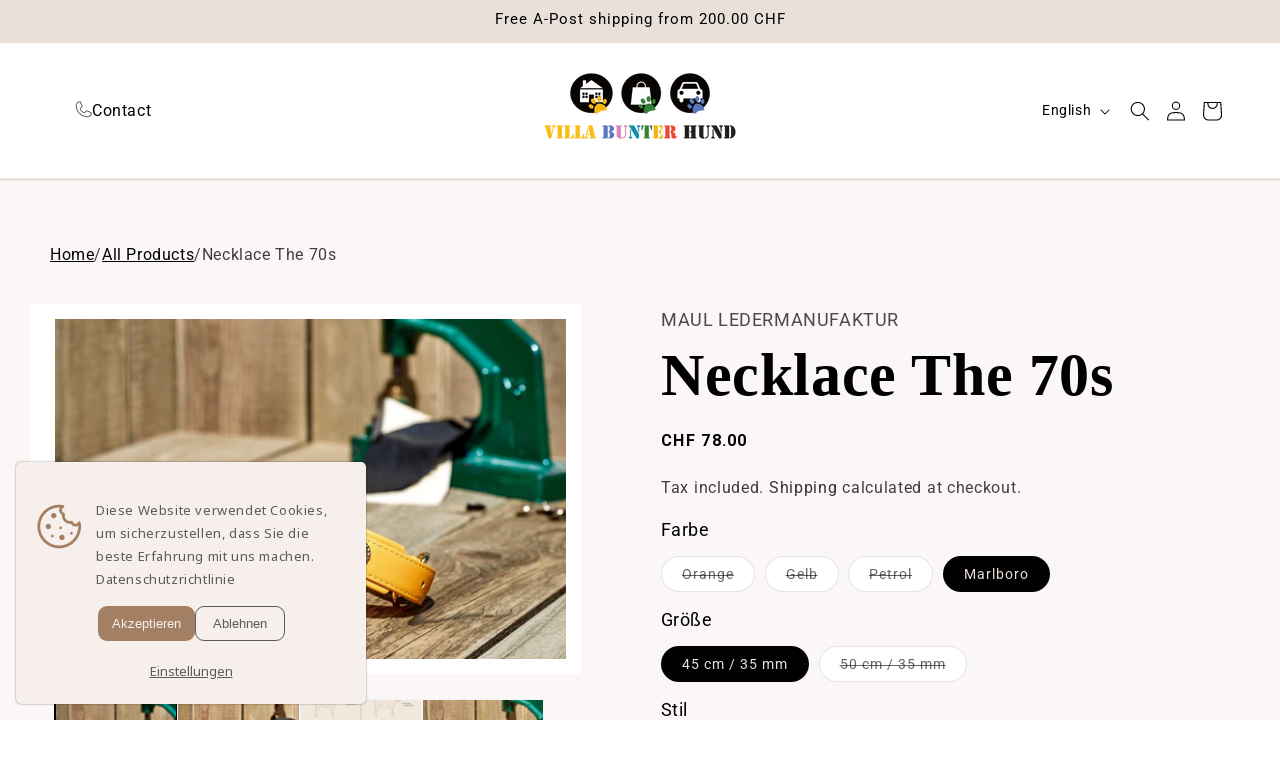

--- FILE ---
content_type: text/html; charset=utf-8
request_url: https://villa-bunterhund.ch/en/products/halsband-the-70s
body_size: 71630
content:
<!doctype html>
<html class="js" lang="en">
  <head>
    <meta charset="utf-8">
    <meta http-equiv="X-UA-Compatible" content="IE=edge">
    <meta name="viewport" content="width=device-width,initial-scale=1">
    <meta name="theme-color" content="">
    <link rel="canonical" href="https://villa-bunterhund.ch/en/products/halsband-the-70s"><link rel="icon" type="image/png" href="//villa-bunterhund.ch/cdn/shop/files/Logo_Signatur.png?crop=center&height=32&v=1696400969&width=32"><link rel="preconnect" href="https://fonts.shopifycdn.com" crossorigin><title>
      Necklace The 70s
 &ndash; Villa Bunter Hund</title>

    
      <meta name="description" content="Die wilden 70er sind zurück! Sowohl die Ober- als auch die Unterseite der Halsbänder aus dieser Serie sind aus umgebugtem Nappaleder – einem Glattleder, welches besonders geschmeidig ist und deinem Hund dadurch hohen Tragekomfort bietet.">
    

    

<meta property="og:site_name" content="Villa Bunter Hund">
<meta property="og:url" content="https://villa-bunterhund.ch/en/products/halsband-the-70s">
<meta property="og:title" content="Necklace The 70s">
<meta property="og:type" content="product">
<meta property="og:description" content="Die wilden 70er sind zurück! Sowohl die Ober- als auch die Unterseite der Halsbänder aus dieser Serie sind aus umgebugtem Nappaleder – einem Glattleder, welches besonders geschmeidig ist und deinem Hund dadurch hohen Tragekomfort bietet."><meta property="og:image" content="http://villa-bunterhund.ch/cdn/shop/products/HalsbandThe70s_3.jpg?v=1681822992">
  <meta property="og:image:secure_url" content="https://villa-bunterhund.ch/cdn/shop/products/HalsbandThe70s_3.jpg?v=1681822992">
  <meta property="og:image:width" content="884">
  <meta property="og:image:height" content="589"><meta property="og:price:amount" content="78.00">
  <meta property="og:price:currency" content="CHF"><meta name="twitter:card" content="summary_large_image">
<meta name="twitter:title" content="Necklace The 70s">
<meta name="twitter:description" content="Die wilden 70er sind zurück! Sowohl die Ober- als auch die Unterseite der Halsbänder aus dieser Serie sind aus umgebugtem Nappaleder – einem Glattleder, welches besonders geschmeidig ist und deinem Hund dadurch hohen Tragekomfort bietet.">


    <script src="//villa-bunterhund.ch/cdn/shop/t/47/assets/constants.js?v=58251544750838685771748243826" defer="defer"></script>
    <script src="//villa-bunterhund.ch/cdn/shop/t/47/assets/pubsub.js?v=158357773527763999511748243847" defer="defer"></script>
    <script src="//villa-bunterhund.ch/cdn/shop/t/47/assets/global.js?v=136628361274817707361748243833" defer="defer"></script><script src="//villa-bunterhund.ch/cdn/shop/t/47/assets/animations.js?v=88693664871331136111748243773" defer="defer"></script><script>window.performance && window.performance.mark && window.performance.mark('shopify.content_for_header.start');</script><meta name="google-site-verification" content="zUV8sZPsZIBNfKxCR2WGHP-BFtALqksqbHwfdHE9fPM">
<meta name="facebook-domain-verification" content="5xjn7he1w5av3hhd829gq2up4d6hph">
<meta id="shopify-digital-wallet" name="shopify-digital-wallet" content="/70914736401/digital_wallets/dialog">
<meta name="shopify-checkout-api-token" content="60a6cd2596bfadeb944dac5d16307f85">
<meta id="in-context-paypal-metadata" data-shop-id="70914736401" data-venmo-supported="false" data-environment="production" data-locale="en_US" data-paypal-v4="true" data-currency="CHF">
<link rel="alternate" hreflang="x-default" href="https://villa-bunterhund.ch/products/halsband-the-70s">
<link rel="alternate" hreflang="de" href="https://villa-bunterhund.ch/products/halsband-the-70s">
<link rel="alternate" hreflang="en" href="https://villa-bunterhund.ch/en/products/halsband-the-70s">
<link rel="alternate" type="application/json+oembed" href="https://villa-bunterhund.ch/en/products/halsband-the-70s.oembed">
<script async="async" src="/checkouts/internal/preloads.js?locale=en-CH"></script>
<link rel="preconnect" href="https://shop.app" crossorigin="anonymous">
<script async="async" src="https://shop.app/checkouts/internal/preloads.js?locale=en-CH&shop_id=70914736401" crossorigin="anonymous"></script>
<script id="apple-pay-shop-capabilities" type="application/json">{"shopId":70914736401,"countryCode":"CH","currencyCode":"CHF","merchantCapabilities":["supports3DS"],"merchantId":"gid:\/\/shopify\/Shop\/70914736401","merchantName":"Villa Bunter Hund","requiredBillingContactFields":["postalAddress","email","phone"],"requiredShippingContactFields":["postalAddress","email","phone"],"shippingType":"shipping","supportedNetworks":["visa","masterCard","amex"],"total":{"type":"pending","label":"Villa Bunter Hund","amount":"1.00"},"shopifyPaymentsEnabled":true,"supportsSubscriptions":true}</script>
<script id="shopify-features" type="application/json">{"accessToken":"60a6cd2596bfadeb944dac5d16307f85","betas":["rich-media-storefront-analytics"],"domain":"villa-bunterhund.ch","predictiveSearch":true,"shopId":70914736401,"locale":"en"}</script>
<script>var Shopify = Shopify || {};
Shopify.shop = "villa-bunter-hund.myshopify.com";
Shopify.locale = "en";
Shopify.currency = {"active":"CHF","rate":"1.0"};
Shopify.country = "CH";
Shopify.theme = {"name":"Hauptversion_Neue Website_May2025","id":180341834103,"schema_name":"Dawn","schema_version":"14.0.0","theme_store_id":887,"role":"main"};
Shopify.theme.handle = "null";
Shopify.theme.style = {"id":null,"handle":null};
Shopify.cdnHost = "villa-bunterhund.ch/cdn";
Shopify.routes = Shopify.routes || {};
Shopify.routes.root = "/en/";</script>
<script type="module">!function(o){(o.Shopify=o.Shopify||{}).modules=!0}(window);</script>
<script>!function(o){function n(){var o=[];function n(){o.push(Array.prototype.slice.apply(arguments))}return n.q=o,n}var t=o.Shopify=o.Shopify||{};t.loadFeatures=n(),t.autoloadFeatures=n()}(window);</script>
<script>
  window.ShopifyPay = window.ShopifyPay || {};
  window.ShopifyPay.apiHost = "shop.app\/pay";
  window.ShopifyPay.redirectState = null;
</script>
<script id="shop-js-analytics" type="application/json">{"pageType":"product"}</script>
<script defer="defer" async type="module" src="//villa-bunterhund.ch/cdn/shopifycloud/shop-js/modules/v2/client.init-shop-cart-sync_BdyHc3Nr.en.esm.js"></script>
<script defer="defer" async type="module" src="//villa-bunterhund.ch/cdn/shopifycloud/shop-js/modules/v2/chunk.common_Daul8nwZ.esm.js"></script>
<script type="module">
  await import("//villa-bunterhund.ch/cdn/shopifycloud/shop-js/modules/v2/client.init-shop-cart-sync_BdyHc3Nr.en.esm.js");
await import("//villa-bunterhund.ch/cdn/shopifycloud/shop-js/modules/v2/chunk.common_Daul8nwZ.esm.js");

  window.Shopify.SignInWithShop?.initShopCartSync?.({"fedCMEnabled":true,"windoidEnabled":true});

</script>
<script>
  window.Shopify = window.Shopify || {};
  if (!window.Shopify.featureAssets) window.Shopify.featureAssets = {};
  window.Shopify.featureAssets['shop-js'] = {"shop-cart-sync":["modules/v2/client.shop-cart-sync_QYOiDySF.en.esm.js","modules/v2/chunk.common_Daul8nwZ.esm.js"],"init-fed-cm":["modules/v2/client.init-fed-cm_DchLp9rc.en.esm.js","modules/v2/chunk.common_Daul8nwZ.esm.js"],"shop-button":["modules/v2/client.shop-button_OV7bAJc5.en.esm.js","modules/v2/chunk.common_Daul8nwZ.esm.js"],"init-windoid":["modules/v2/client.init-windoid_DwxFKQ8e.en.esm.js","modules/v2/chunk.common_Daul8nwZ.esm.js"],"shop-cash-offers":["modules/v2/client.shop-cash-offers_DWtL6Bq3.en.esm.js","modules/v2/chunk.common_Daul8nwZ.esm.js","modules/v2/chunk.modal_CQq8HTM6.esm.js"],"shop-toast-manager":["modules/v2/client.shop-toast-manager_CX9r1SjA.en.esm.js","modules/v2/chunk.common_Daul8nwZ.esm.js"],"init-shop-email-lookup-coordinator":["modules/v2/client.init-shop-email-lookup-coordinator_UhKnw74l.en.esm.js","modules/v2/chunk.common_Daul8nwZ.esm.js"],"pay-button":["modules/v2/client.pay-button_DzxNnLDY.en.esm.js","modules/v2/chunk.common_Daul8nwZ.esm.js"],"avatar":["modules/v2/client.avatar_BTnouDA3.en.esm.js"],"init-shop-cart-sync":["modules/v2/client.init-shop-cart-sync_BdyHc3Nr.en.esm.js","modules/v2/chunk.common_Daul8nwZ.esm.js"],"shop-login-button":["modules/v2/client.shop-login-button_D8B466_1.en.esm.js","modules/v2/chunk.common_Daul8nwZ.esm.js","modules/v2/chunk.modal_CQq8HTM6.esm.js"],"init-customer-accounts-sign-up":["modules/v2/client.init-customer-accounts-sign-up_C8fpPm4i.en.esm.js","modules/v2/client.shop-login-button_D8B466_1.en.esm.js","modules/v2/chunk.common_Daul8nwZ.esm.js","modules/v2/chunk.modal_CQq8HTM6.esm.js"],"init-shop-for-new-customer-accounts":["modules/v2/client.init-shop-for-new-customer-accounts_CVTO0Ztu.en.esm.js","modules/v2/client.shop-login-button_D8B466_1.en.esm.js","modules/v2/chunk.common_Daul8nwZ.esm.js","modules/v2/chunk.modal_CQq8HTM6.esm.js"],"init-customer-accounts":["modules/v2/client.init-customer-accounts_dRgKMfrE.en.esm.js","modules/v2/client.shop-login-button_D8B466_1.en.esm.js","modules/v2/chunk.common_Daul8nwZ.esm.js","modules/v2/chunk.modal_CQq8HTM6.esm.js"],"shop-follow-button":["modules/v2/client.shop-follow-button_CkZpjEct.en.esm.js","modules/v2/chunk.common_Daul8nwZ.esm.js","modules/v2/chunk.modal_CQq8HTM6.esm.js"],"lead-capture":["modules/v2/client.lead-capture_BntHBhfp.en.esm.js","modules/v2/chunk.common_Daul8nwZ.esm.js","modules/v2/chunk.modal_CQq8HTM6.esm.js"],"checkout-modal":["modules/v2/client.checkout-modal_CfxcYbTm.en.esm.js","modules/v2/chunk.common_Daul8nwZ.esm.js","modules/v2/chunk.modal_CQq8HTM6.esm.js"],"shop-login":["modules/v2/client.shop-login_Da4GZ2H6.en.esm.js","modules/v2/chunk.common_Daul8nwZ.esm.js","modules/v2/chunk.modal_CQq8HTM6.esm.js"],"payment-terms":["modules/v2/client.payment-terms_MV4M3zvL.en.esm.js","modules/v2/chunk.common_Daul8nwZ.esm.js","modules/v2/chunk.modal_CQq8HTM6.esm.js"]};
</script>
<script>(function() {
  var isLoaded = false;
  function asyncLoad() {
    if (isLoaded) return;
    isLoaded = true;
    var urls = ["https:\/\/cdn.nfcube.com\/mintty-8b132e79fece31fbc16f5b5f4d0cac4e.js?shop=villa-bunter-hund.myshopify.com","https:\/\/cdn.nfcube.com\/instafeed-2376286191a0ce3a0dfb8e64bfe72e8e.js?shop=villa-bunter-hund.myshopify.com","https:\/\/meggnotec.ams3.digitaloceanspaces.com\/sfy\/assets\/BJDhjEFFcEemawo\/js\/widget.js?shop=villa-bunter-hund.myshopify.com","https:\/\/media.getmason.io\/api\/modemagic\/loader6c41401eeabbaccf195a488fc565a293.js?shop=villa-bunter-hund.myshopify.com"];
    for (var i = 0; i < urls.length; i++) {
      var s = document.createElement('script');
      s.type = 'text/javascript';
      s.async = true;
      s.src = urls[i];
      var x = document.getElementsByTagName('script')[0];
      x.parentNode.insertBefore(s, x);
    }
  };
  if(window.attachEvent) {
    window.attachEvent('onload', asyncLoad);
  } else {
    window.addEventListener('load', asyncLoad, false);
  }
})();</script>
<script id="__st">var __st={"a":70914736401,"offset":3600,"reqid":"017b5b95-ad12-4d75-ab3b-213e67aa1e9e-1769024447","pageurl":"villa-bunterhund.ch\/en\/products\/halsband-the-70s","u":"a649c3a4dc28","p":"product","rtyp":"product","rid":8317895672081};</script>
<script>window.ShopifyPaypalV4VisibilityTracking = true;</script>
<script id="captcha-bootstrap">!function(){'use strict';const t='contact',e='account',n='new_comment',o=[[t,t],['blogs',n],['comments',n],[t,'customer']],c=[[e,'customer_login'],[e,'guest_login'],[e,'recover_customer_password'],[e,'create_customer']],r=t=>t.map((([t,e])=>`form[action*='/${t}']:not([data-nocaptcha='true']) input[name='form_type'][value='${e}']`)).join(','),a=t=>()=>t?[...document.querySelectorAll(t)].map((t=>t.form)):[];function s(){const t=[...o],e=r(t);return a(e)}const i='password',u='form_key',d=['recaptcha-v3-token','g-recaptcha-response','h-captcha-response',i],f=()=>{try{return window.sessionStorage}catch{return}},m='__shopify_v',_=t=>t.elements[u];function p(t,e,n=!1){try{const o=window.sessionStorage,c=JSON.parse(o.getItem(e)),{data:r}=function(t){const{data:e,action:n}=t;return t[m]||n?{data:e,action:n}:{data:t,action:n}}(c);for(const[e,n]of Object.entries(r))t.elements[e]&&(t.elements[e].value=n);n&&o.removeItem(e)}catch(o){console.error('form repopulation failed',{error:o})}}const l='form_type',E='cptcha';function T(t){t.dataset[E]=!0}const w=window,h=w.document,L='Shopify',v='ce_forms',y='captcha';let A=!1;((t,e)=>{const n=(g='f06e6c50-85a8-45c8-87d0-21a2b65856fe',I='https://cdn.shopify.com/shopifycloud/storefront-forms-hcaptcha/ce_storefront_forms_captcha_hcaptcha.v1.5.2.iife.js',D={infoText:'Protected by hCaptcha',privacyText:'Privacy',termsText:'Terms'},(t,e,n)=>{const o=w[L][v],c=o.bindForm;if(c)return c(t,g,e,D).then(n);var r;o.q.push([[t,g,e,D],n]),r=I,A||(h.body.append(Object.assign(h.createElement('script'),{id:'captcha-provider',async:!0,src:r})),A=!0)});var g,I,D;w[L]=w[L]||{},w[L][v]=w[L][v]||{},w[L][v].q=[],w[L][y]=w[L][y]||{},w[L][y].protect=function(t,e){n(t,void 0,e),T(t)},Object.freeze(w[L][y]),function(t,e,n,w,h,L){const[v,y,A,g]=function(t,e,n){const i=e?o:[],u=t?c:[],d=[...i,...u],f=r(d),m=r(i),_=r(d.filter((([t,e])=>n.includes(e))));return[a(f),a(m),a(_),s()]}(w,h,L),I=t=>{const e=t.target;return e instanceof HTMLFormElement?e:e&&e.form},D=t=>v().includes(t);t.addEventListener('submit',(t=>{const e=I(t);if(!e)return;const n=D(e)&&!e.dataset.hcaptchaBound&&!e.dataset.recaptchaBound,o=_(e),c=g().includes(e)&&(!o||!o.value);(n||c)&&t.preventDefault(),c&&!n&&(function(t){try{if(!f())return;!function(t){const e=f();if(!e)return;const n=_(t);if(!n)return;const o=n.value;o&&e.removeItem(o)}(t);const e=Array.from(Array(32),(()=>Math.random().toString(36)[2])).join('');!function(t,e){_(t)||t.append(Object.assign(document.createElement('input'),{type:'hidden',name:u})),t.elements[u].value=e}(t,e),function(t,e){const n=f();if(!n)return;const o=[...t.querySelectorAll(`input[type='${i}']`)].map((({name:t})=>t)),c=[...d,...o],r={};for(const[a,s]of new FormData(t).entries())c.includes(a)||(r[a]=s);n.setItem(e,JSON.stringify({[m]:1,action:t.action,data:r}))}(t,e)}catch(e){console.error('failed to persist form',e)}}(e),e.submit())}));const S=(t,e)=>{t&&!t.dataset[E]&&(n(t,e.some((e=>e===t))),T(t))};for(const o of['focusin','change'])t.addEventListener(o,(t=>{const e=I(t);D(e)&&S(e,y())}));const B=e.get('form_key'),M=e.get(l),P=B&&M;t.addEventListener('DOMContentLoaded',(()=>{const t=y();if(P)for(const e of t)e.elements[l].value===M&&p(e,B);[...new Set([...A(),...v().filter((t=>'true'===t.dataset.shopifyCaptcha))])].forEach((e=>S(e,t)))}))}(h,new URLSearchParams(w.location.search),n,t,e,['guest_login'])})(!0,!0)}();</script>
<script integrity="sha256-4kQ18oKyAcykRKYeNunJcIwy7WH5gtpwJnB7kiuLZ1E=" data-source-attribution="shopify.loadfeatures" defer="defer" src="//villa-bunterhund.ch/cdn/shopifycloud/storefront/assets/storefront/load_feature-a0a9edcb.js" crossorigin="anonymous"></script>
<script crossorigin="anonymous" defer="defer" src="//villa-bunterhund.ch/cdn/shopifycloud/storefront/assets/shopify_pay/storefront-65b4c6d7.js?v=20250812"></script>
<script data-source-attribution="shopify.dynamic_checkout.dynamic.init">var Shopify=Shopify||{};Shopify.PaymentButton=Shopify.PaymentButton||{isStorefrontPortableWallets:!0,init:function(){window.Shopify.PaymentButton.init=function(){};var t=document.createElement("script");t.src="https://villa-bunterhund.ch/cdn/shopifycloud/portable-wallets/latest/portable-wallets.en.js",t.type="module",document.head.appendChild(t)}};
</script>
<script data-source-attribution="shopify.dynamic_checkout.buyer_consent">
  function portableWalletsHideBuyerConsent(e){var t=document.getElementById("shopify-buyer-consent"),n=document.getElementById("shopify-subscription-policy-button");t&&n&&(t.classList.add("hidden"),t.setAttribute("aria-hidden","true"),n.removeEventListener("click",e))}function portableWalletsShowBuyerConsent(e){var t=document.getElementById("shopify-buyer-consent"),n=document.getElementById("shopify-subscription-policy-button");t&&n&&(t.classList.remove("hidden"),t.removeAttribute("aria-hidden"),n.addEventListener("click",e))}window.Shopify?.PaymentButton&&(window.Shopify.PaymentButton.hideBuyerConsent=portableWalletsHideBuyerConsent,window.Shopify.PaymentButton.showBuyerConsent=portableWalletsShowBuyerConsent);
</script>
<script>
  function portableWalletsCleanup(e){e&&e.src&&console.error("Failed to load portable wallets script "+e.src);var t=document.querySelectorAll("shopify-accelerated-checkout .shopify-payment-button__skeleton, shopify-accelerated-checkout-cart .wallet-cart-button__skeleton"),e=document.getElementById("shopify-buyer-consent");for(let e=0;e<t.length;e++)t[e].remove();e&&e.remove()}function portableWalletsNotLoadedAsModule(e){e instanceof ErrorEvent&&"string"==typeof e.message&&e.message.includes("import.meta")&&"string"==typeof e.filename&&e.filename.includes("portable-wallets")&&(window.removeEventListener("error",portableWalletsNotLoadedAsModule),window.Shopify.PaymentButton.failedToLoad=e,"loading"===document.readyState?document.addEventListener("DOMContentLoaded",window.Shopify.PaymentButton.init):window.Shopify.PaymentButton.init())}window.addEventListener("error",portableWalletsNotLoadedAsModule);
</script>

<script type="module" src="https://villa-bunterhund.ch/cdn/shopifycloud/portable-wallets/latest/portable-wallets.en.js" onError="portableWalletsCleanup(this)" crossorigin="anonymous"></script>
<script nomodule>
  document.addEventListener("DOMContentLoaded", portableWalletsCleanup);
</script>

<link id="shopify-accelerated-checkout-styles" rel="stylesheet" media="screen" href="https://villa-bunterhund.ch/cdn/shopifycloud/portable-wallets/latest/accelerated-checkout-backwards-compat.css" crossorigin="anonymous">
<style id="shopify-accelerated-checkout-cart">
        #shopify-buyer-consent {
  margin-top: 1em;
  display: inline-block;
  width: 100%;
}

#shopify-buyer-consent.hidden {
  display: none;
}

#shopify-subscription-policy-button {
  background: none;
  border: none;
  padding: 0;
  text-decoration: underline;
  font-size: inherit;
  cursor: pointer;
}

#shopify-subscription-policy-button::before {
  box-shadow: none;
}

      </style>
<script id="sections-script" data-sections="header" defer="defer" src="//villa-bunterhund.ch/cdn/shop/t/47/compiled_assets/scripts.js?v=7175"></script>
<script>window.performance && window.performance.mark && window.performance.mark('shopify.content_for_header.end');</script>


    <style data-shopify>
      @font-face {
  font-family: Roboto;
  font-weight: 400;
  font-style: normal;
  font-display: swap;
  src: url("//villa-bunterhund.ch/cdn/fonts/roboto/roboto_n4.2019d890f07b1852f56ce63ba45b2db45d852cba.woff2") format("woff2"),
       url("//villa-bunterhund.ch/cdn/fonts/roboto/roboto_n4.238690e0007583582327135619c5f7971652fa9d.woff") format("woff");
}

      @font-face {
  font-family: Roboto;
  font-weight: 700;
  font-style: normal;
  font-display: swap;
  src: url("//villa-bunterhund.ch/cdn/fonts/roboto/roboto_n7.f38007a10afbbde8976c4056bfe890710d51dec2.woff2") format("woff2"),
       url("//villa-bunterhund.ch/cdn/fonts/roboto/roboto_n7.94bfdd3e80c7be00e128703d245c207769d763f9.woff") format("woff");
}

      @font-face {
  font-family: Roboto;
  font-weight: 400;
  font-style: italic;
  font-display: swap;
  src: url("//villa-bunterhund.ch/cdn/fonts/roboto/roboto_i4.57ce898ccda22ee84f49e6b57ae302250655e2d4.woff2") format("woff2"),
       url("//villa-bunterhund.ch/cdn/fonts/roboto/roboto_i4.b21f3bd061cbcb83b824ae8c7671a82587b264bf.woff") format("woff");
}

      @font-face {
  font-family: Roboto;
  font-weight: 700;
  font-style: italic;
  font-display: swap;
  src: url("//villa-bunterhund.ch/cdn/fonts/roboto/roboto_i7.7ccaf9410746f2c53340607c42c43f90a9005937.woff2") format("woff2"),
       url("//villa-bunterhund.ch/cdn/fonts/roboto/roboto_i7.49ec21cdd7148292bffea74c62c0df6e93551516.woff") format("woff");
}

      @font-face {
  font-family: Assistant;
  font-weight: 400;
  font-style: normal;
  font-display: swap;
  src: url("//villa-bunterhund.ch/cdn/fonts/assistant/assistant_n4.9120912a469cad1cc292572851508ca49d12e768.woff2") format("woff2"),
       url("//villa-bunterhund.ch/cdn/fonts/assistant/assistant_n4.6e9875ce64e0fefcd3f4446b7ec9036b3ddd2985.woff") format("woff");
}


      
        :root,
        .color-scheme-1 {
          --color-background: 233,224,217;
        
          --gradient-background: #e9e0d9;
        

        

        --color-foreground: 0,0,0;
        --color-background-contrast: 186,158,136;
        --color-shadow: 18,18,18;
        --color-button: 255,255,255;
        --color-button-text: 0,0,0;
        --color-secondary-button: 233,224,217;
        --color-secondary-button-text: 18,18,18;
        --color-link: 18,18,18;
        --color-badge-foreground: 0,0,0;
        --color-badge-background: 233,224,217;
        --color-badge-border: 0,0,0;
        --payment-terms-background-color: rgb(233 224 217);
      }
      
        
        .color-scheme-2 {
          --color-background: 255,255,255;
        
          --gradient-background: #ffffff;
        

        

        --color-foreground: 0,0,0;
        --color-background-contrast: 191,191,191;
        --color-shadow: 18,18,18;
        --color-button: 18,18,18;
        --color-button-text: 243,243,243;
        --color-secondary-button: 255,255,255;
        --color-secondary-button-text: 18,18,18;
        --color-link: 18,18,18;
        --color-badge-foreground: 0,0,0;
        --color-badge-background: 255,255,255;
        --color-badge-border: 0,0,0;
        --payment-terms-background-color: rgb(255 255 255);
      }
      
        
        .color-scheme-3 {
          --color-background: 36,40,51;
        
          --gradient-background: #242833;
        

        

        --color-foreground: 255,255,255;
        --color-background-contrast: 47,52,66;
        --color-shadow: 18,18,18;
        --color-button: 255,255,255;
        --color-button-text: 0,0,0;
        --color-secondary-button: 36,40,51;
        --color-secondary-button-text: 255,255,255;
        --color-link: 255,255,255;
        --color-badge-foreground: 255,255,255;
        --color-badge-background: 36,40,51;
        --color-badge-border: 255,255,255;
        --payment-terms-background-color: rgb(36 40 51);
      }
      
        
        .color-scheme-4 {
          --color-background: 18,18,18;
        
          --gradient-background: #121212;
        

        

        --color-foreground: 255,255,255;
        --color-background-contrast: 146,146,146;
        --color-shadow: 18,18,18;
        --color-button: 255,255,255;
        --color-button-text: 18,18,18;
        --color-secondary-button: 18,18,18;
        --color-secondary-button-text: 255,255,255;
        --color-link: 255,255,255;
        --color-badge-foreground: 255,255,255;
        --color-badge-background: 18,18,18;
        --color-badge-border: 255,255,255;
        --payment-terms-background-color: rgb(18 18 18);
      }
      
        
        .color-scheme-5 {
          --color-background: 51,79,180;
        
          --gradient-background: #334fb4;
        

        

        --color-foreground: 255,255,255;
        --color-background-contrast: 23,35,81;
        --color-shadow: 18,18,18;
        --color-button: 255,255,255;
        --color-button-text: 51,79,180;
        --color-secondary-button: 51,79,180;
        --color-secondary-button-text: 255,255,255;
        --color-link: 255,255,255;
        --color-badge-foreground: 255,255,255;
        --color-badge-background: 51,79,180;
        --color-badge-border: 255,255,255;
        --payment-terms-background-color: rgb(51 79 180);
      }
      
        
        .color-scheme-22f77e36-8598-4986-b48e-6099532b01f0 {
          --color-background: 233,72,47;
        
          --gradient-background: #e9482f;
        

        

        --color-foreground: 255,255,255;
        --color-background-contrast: 138,31,15;
        --color-shadow: 18,18,18;
        --color-button: 255,255,255;
        --color-button-text: 0,0,0;
        --color-secondary-button: 233,72,47;
        --color-secondary-button-text: 18,18,18;
        --color-link: 18,18,18;
        --color-badge-foreground: 255,255,255;
        --color-badge-background: 233,72,47;
        --color-badge-border: 255,255,255;
        --payment-terms-background-color: rgb(233 72 47);
      }
      
        
        .color-scheme-41af0c13-48d7-4cff-9ce2-8e815adce553 {
          --color-background: 17,153,19;
        
          --gradient-background: #119913;
        

        

        --color-foreground: 255,255,255;
        --color-background-contrast: 4,38,5;
        --color-shadow: 18,18,18;
        --color-button: 255,255,255;
        --color-button-text: 0,0,0;
        --color-secondary-button: 17,153,19;
        --color-secondary-button-text: 18,18,18;
        --color-link: 18,18,18;
        --color-badge-foreground: 255,255,255;
        --color-badge-background: 17,153,19;
        --color-badge-border: 255,255,255;
        --payment-terms-background-color: rgb(17 153 19);
      }
      
        
        .color-scheme-3c5e9757-4e43-4a90-baa4-04465fe213a3 {
          --color-background: 0,0,0;
        
          --gradient-background: rgba(0,0,0,0);
        

        

        --color-foreground: 0,0,0;
        --color-background-contrast: 128,128,128;
        --color-shadow: 18,18,18;
        --color-button: 255,255,255;
        --color-button-text: 0,0,0;
        --color-secondary-button: 0,0,0;
        --color-secondary-button-text: 18,18,18;
        --color-link: 18,18,18;
        --color-badge-foreground: 0,0,0;
        --color-badge-background: 0,0,0;
        --color-badge-border: 0,0,0;
        --payment-terms-background-color: rgb(0 0 0);
      }
      
        
        .color-scheme-0ba30a40-0e23-43be-adc9-651ac05d4f77 {
          --color-background: 249,247,245;
        
          --gradient-background: #f9f7f5;
        

        

        --color-foreground: 0,0,0;
        --color-background-contrast: 201,183,165;
        --color-shadow: 18,18,18;
        --color-button: 255,255,255;
        --color-button-text: 0,0,0;
        --color-secondary-button: 249,247,245;
        --color-secondary-button-text: 18,18,18;
        --color-link: 18,18,18;
        --color-badge-foreground: 0,0,0;
        --color-badge-background: 249,247,245;
        --color-badge-border: 0,0,0;
        --payment-terms-background-color: rgb(249 247 245);
      }
      

      body, .color-scheme-1, .color-scheme-2, .color-scheme-3, .color-scheme-4, .color-scheme-5, .color-scheme-22f77e36-8598-4986-b48e-6099532b01f0, .color-scheme-41af0c13-48d7-4cff-9ce2-8e815adce553, .color-scheme-3c5e9757-4e43-4a90-baa4-04465fe213a3, .color-scheme-0ba30a40-0e23-43be-adc9-651ac05d4f77 {
        color: rgba(var(--color-foreground), 0.75);
        background-color: rgb(var(--color-background));
      }

      :root {
        --font-body-family: Roboto, sans-serif;
        --font-body-style: normal;
        --font-body-weight: 400;
        --font-body-weight-bold: 700;

        --font-heading-family: Assistant, sans-serif;
        --font-heading-style: normal;
        --font-heading-weight: 400;

        --font-body-scale: 1.0;
        --font-heading-scale: 1.0;

        --media-padding: px;
        --media-border-opacity: 0.05;
        --media-border-width: 1px;
        --media-radius: 0px;
        --media-shadow-opacity: 0.0;
        --media-shadow-horizontal-offset: 0px;
        --media-shadow-vertical-offset: 4px;
        --media-shadow-blur-radius: 5px;
        --media-shadow-visible: 0;

        --page-width: 150rem;
        --page-width-margin: 0rem;

        --product-card-image-padding: 0.0rem;
        --product-card-corner-radius: 0.0rem;
        --product-card-text-alignment: left;
        --product-card-border-width: 0.0rem;
        --product-card-border-opacity: 0.1;
        --product-card-shadow-opacity: 0.0;
        --product-card-shadow-visible: 0;
        --product-card-shadow-horizontal-offset: 0.0rem;
        --product-card-shadow-vertical-offset: 0.4rem;
        --product-card-shadow-blur-radius: 0.5rem;

        --collection-card-image-padding: 0.0rem;
        --collection-card-corner-radius: 0.0rem;
        --collection-card-text-alignment: left;
        --collection-card-border-width: 0.0rem;
        --collection-card-border-opacity: 0.1;
        --collection-card-shadow-opacity: 0.0;
        --collection-card-shadow-visible: 0;
        --collection-card-shadow-horizontal-offset: 0.0rem;
        --collection-card-shadow-vertical-offset: 0.4rem;
        --collection-card-shadow-blur-radius: 0.5rem;

        --blog-card-image-padding: 0.0rem;
        --blog-card-corner-radius: 0.0rem;
        --blog-card-text-alignment: left;
        --blog-card-border-width: 0.0rem;
        --blog-card-border-opacity: 0.1;
        --blog-card-shadow-opacity: 0.0;
        --blog-card-shadow-visible: 0;
        --blog-card-shadow-horizontal-offset: 0.0rem;
        --blog-card-shadow-vertical-offset: 0.4rem;
        --blog-card-shadow-blur-radius: 0.5rem;

        --badge-corner-radius: 0.0rem;

        --popup-border-width: 1px;
        --popup-border-opacity: 0.1;
        --popup-corner-radius: 0px;
        --popup-shadow-opacity: 0.05;
        --popup-shadow-horizontal-offset: 0px;
        --popup-shadow-vertical-offset: 4px;
        --popup-shadow-blur-radius: 5px;

        --drawer-border-width: 1px;
        --drawer-border-opacity: 0.1;
        --drawer-shadow-opacity: 0.0;
        --drawer-shadow-horizontal-offset: 0px;
        --drawer-shadow-vertical-offset: 4px;
        --drawer-shadow-blur-radius: 5px;

        --spacing-sections-desktop: 0px;
        --spacing-sections-mobile: 0px;

        --grid-desktop-vertical-spacing: 8px;
        --grid-desktop-horizontal-spacing: 20px;
        --grid-mobile-vertical-spacing: 4px;
        --grid-mobile-horizontal-spacing: 10px;

        --text-boxes-border-opacity: 0.1;
        --text-boxes-border-width: 0px;
        --text-boxes-radius: 0px;
        --text-boxes-shadow-opacity: 0.0;
        --text-boxes-shadow-visible: 0;
        --text-boxes-shadow-horizontal-offset: 0px;
        --text-boxes-shadow-vertical-offset: 4px;
        --text-boxes-shadow-blur-radius: 5px;

        --buttons-radius: 40px;
        --buttons-radius-outset: 41px;
        --buttons-border-width: 1px;
        --buttons-border-opacity: 1.0;
        --buttons-shadow-opacity: 0.0;
        --buttons-shadow-visible: 0;
        --buttons-shadow-horizontal-offset: 0px;
        --buttons-shadow-vertical-offset: 4px;
        --buttons-shadow-blur-radius: 5px;
        --buttons-border-offset: 0.3px;

        --inputs-radius: 6px;
        --inputs-border-width: 0px;
        --inputs-border-opacity: 0.55;
        --inputs-shadow-opacity: 0.0;
        --inputs-shadow-horizontal-offset: 0px;
        --inputs-margin-offset: 0px;
        --inputs-shadow-vertical-offset: 0px;
        --inputs-shadow-blur-radius: 0px;
        --inputs-radius-outset: 6px;

        --variant-pills-radius: 40px;
        --variant-pills-border-width: 1px;
        --variant-pills-border-opacity: 0.55;
        --variant-pills-shadow-opacity: 0.0;
        --variant-pills-shadow-horizontal-offset: 0px;
        --variant-pills-shadow-vertical-offset: 4px;
        --variant-pills-shadow-blur-radius: 5px;
      }

      *,
      *::before,
      *::after {
        box-sizing: inherit;
      }

      html {
        box-sizing: border-box;
        font-size: calc(var(--font-body-scale) * 62.5%);
        height: 100%;
      }

      body {
        display: grid;
        grid-template-rows: auto auto 1fr auto;
        grid-template-columns: 100%;
        min-height: 100%;
        margin: 0;
        font-size: 1.5rem;
        letter-spacing: 0.06rem;
        line-height: calc(1 + 0.8 / var(--font-body-scale));
        font-family: var(--font-body-family);
        font-style: var(--font-body-style);
        font-weight: var(--font-body-weight);
      }

      @media screen and (min-width: 750px) {
        body {
          font-size: 1.6rem;
        }
      }
    </style>

    <link href="//villa-bunterhund.ch/cdn/shop/t/47/assets/base.css?v=66395587193717793011748243775" rel="stylesheet" type="text/css" media="all" />

      <link rel="preload" as="font" href="//villa-bunterhund.ch/cdn/fonts/roboto/roboto_n4.2019d890f07b1852f56ce63ba45b2db45d852cba.woff2" type="font/woff2" crossorigin>
      

      <link rel="preload" as="font" href="//villa-bunterhund.ch/cdn/fonts/assistant/assistant_n4.9120912a469cad1cc292572851508ca49d12e768.woff2" type="font/woff2" crossorigin>
      
<link href="//villa-bunterhund.ch/cdn/shop/t/47/assets/component-localization-form.css?v=120620094879297847921748243806" rel="stylesheet" type="text/css" media="all" />
      <script src="//villa-bunterhund.ch/cdn/shop/t/47/assets/localization-form.js?v=169565320306168926741748243834" defer="defer"></script><link
        rel="stylesheet"
        href="//villa-bunterhund.ch/cdn/shop/t/47/assets/component-predictive-search.css?v=118923337488134913561748243813"
        media="print"
        onload="this.media='all'"
      ><script>
      if (Shopify.designMode) {
        document.documentElement.classList.add('shopify-design-mode');
      }
    </script>

    <!-- Google Tag Manager -->
    <script>(function(w,d,s,l,i){w[l]=w[l]||[];w[l].push({'gtm.start':
    new Date().getTime(),event:'gtm.js'});var f=d.getElementsByTagName(s)[0],
    j=d.createElement(s),dl=l!='dataLayer'?'&l='+l:'';j.async=true;j.src=
    'https://www.googletagmanager.com/gtm.js?id='+i+dl;f.parentNode.insertBefore(j,f);
    })(window,document,'script','dataLayer','GTM-WBTJB27J');</script>
    <!-- End Google Tag Manager -->
    <link rel="stylesheet" href=//villa-bunterhund.ch/cdn/shop/t/47/assets/custom.css?v=37790480070000206551749216092 />
    <link rel="stylesheet" href=//villa-bunterhund.ch/cdn/shop/t/47/assets/responsive.css?v=174308451325032552091749015830 />
  <!-- BEGIN app block: shopify://apps/judge-me-reviews/blocks/judgeme_core/61ccd3b1-a9f2-4160-9fe9-4fec8413e5d8 --><!-- Start of Judge.me Core -->






<link rel="dns-prefetch" href="https://cdnwidget.judge.me">
<link rel="dns-prefetch" href="https://cdn.judge.me">
<link rel="dns-prefetch" href="https://cdn1.judge.me">
<link rel="dns-prefetch" href="https://api.judge.me">

<script data-cfasync='false' class='jdgm-settings-script'>window.jdgmSettings={"pagination":5,"disable_web_reviews":false,"badge_no_review_text":"Keine Bewertungen","badge_n_reviews_text":"{{ n }} Bewertung/Bewertungen","badge_star_color":"#febf05","hide_badge_preview_if_no_reviews":true,"badge_hide_text":false,"enforce_center_preview_badge":false,"widget_title":"Kundenbewertungen","widget_open_form_text":"Bewertung schreiben","widget_close_form_text":"Bewertung abbrechen","widget_refresh_page_text":"Seite aktualisieren","widget_summary_text":"Basierend auf {{ number_of_reviews }} Bewertung/Bewertungen","widget_no_review_text":"Schreiben Sie die erste Bewertung","widget_name_field_text":"Anzeigename","widget_verified_name_field_text":"Verifizierter Name (öffentlich)","widget_name_placeholder_text":"Anzeigename","widget_required_field_error_text":"Dieses Feld ist erforderlich.","widget_email_field_text":"E-Mail-Adresse","widget_verified_email_field_text":"Verifizierte E-Mail (privat, kann nicht bearbeitet werden)","widget_email_placeholder_text":"Ihre E-Mail-Adresse","widget_email_field_error_text":"Bitte geben Sie eine gültige E-Mail-Adresse ein.","widget_rating_field_text":"Bewertung","widget_review_title_field_text":"Bewertungstitel","widget_review_title_placeholder_text":"Geben Sie Ihrer Bewertung einen Titel","widget_review_body_field_text":"Bewertungsinhalt","widget_review_body_placeholder_text":"Beginnen Sie hier zu schreiben...","widget_pictures_field_text":"Bild/Video (optional)","widget_submit_review_text":"Bewertung abschicken","widget_submit_verified_review_text":"Verifizierte Bewertung abschicken","widget_submit_success_msg_with_auto_publish":"Vielen Dank! Bitte aktualisieren Sie die Seite in wenigen Momenten, um Ihre Bewertung zu sehen. Sie können Ihre Bewertung entfernen oder bearbeiten, indem Sie sich bei \u003ca href='https://judge.me/login' target='_blank' rel='nofollow noopener'\u003eJudge.me\u003c/a\u003e anmelden","widget_submit_success_msg_no_auto_publish":"Vielen Dank! Ihre Bewertung wird veröffentlicht, sobald sie vom Shop-Administrator genehmigt wurde. Sie können Ihre Bewertung entfernen oder bearbeiten, indem Sie sich bei \u003ca href='https://judge.me/login' target='_blank' rel='nofollow noopener'\u003eJudge.me\u003c/a\u003e anmelden","widget_show_default_reviews_out_of_total_text":"Es werden {{ n_reviews_shown }} von {{ n_reviews }} Bewertungen angezeigt.","widget_show_all_link_text":"Alle anzeigen","widget_show_less_link_text":"Weniger anzeigen","widget_author_said_text":"{{ reviewer_name }} sagte:","widget_days_text":"vor {{ n }} Tag/Tagen","widget_weeks_text":"vor {{ n }} Woche/Wochen","widget_months_text":"vor {{ n }} Monat/Monaten","widget_years_text":"vor {{ n }} Jahr/Jahren","widget_yesterday_text":"Gestern","widget_today_text":"Heute","widget_replied_text":"\u003e\u003e {{ shop_name }} antwortete:","widget_read_more_text":"Mehr lesen","widget_reviewer_name_as_initial":"","widget_rating_filter_color":"#fbcd0a","widget_rating_filter_see_all_text":"Alle Bewertungen anzeigen","widget_sorting_most_recent_text":"Neueste","widget_sorting_highest_rating_text":"Höchste Bewertung","widget_sorting_lowest_rating_text":"Niedrigste Bewertung","widget_sorting_with_pictures_text":"Nur Bilder","widget_sorting_most_helpful_text":"Hilfreichste","widget_open_question_form_text":"Eine Frage stellen","widget_reviews_subtab_text":"Bewertungen","widget_questions_subtab_text":"Fragen","widget_question_label_text":"Frage","widget_answer_label_text":"Antwort","widget_question_placeholder_text":"Schreiben Sie hier Ihre Frage","widget_submit_question_text":"Frage absenden","widget_question_submit_success_text":"Vielen Dank für Ihre Frage! Wir werden Sie benachrichtigen, sobald sie beantwortet wird.","widget_star_color":"#febf05","verified_badge_text":"Verifiziert","verified_badge_bg_color":"","verified_badge_text_color":"","verified_badge_placement":"left-of-reviewer-name","widget_review_max_height":"","widget_hide_border":false,"widget_social_share":false,"widget_thumb":false,"widget_review_location_show":false,"widget_location_format":"","all_reviews_include_out_of_store_products":true,"all_reviews_out_of_store_text":"(außerhalb des Shops)","all_reviews_pagination":100,"all_reviews_product_name_prefix_text":"über","enable_review_pictures":true,"enable_question_anwser":false,"widget_theme":"default","review_date_format":"dd/mm/yy","default_sort_method":"most-recent","widget_product_reviews_subtab_text":"Produktbewertungen","widget_shop_reviews_subtab_text":"Shop-Bewertungen","widget_other_products_reviews_text":"Bewertungen für andere Produkte","widget_store_reviews_subtab_text":"Shop-Bewertungen","widget_no_store_reviews_text":"Dieser Shop hat noch keine Bewertungen erhalten","widget_web_restriction_product_reviews_text":"Dieses Produkt hat noch keine Bewertungen erhalten","widget_no_items_text":"Keine Elemente gefunden","widget_show_more_text":"Mehr anzeigen","widget_write_a_store_review_text":"Shop-Bewertung schreiben","widget_other_languages_heading":"Bewertungen in anderen Sprachen","widget_translate_review_text":"Bewertung übersetzen nach {{ language }}","widget_translating_review_text":"Übersetzung läuft...","widget_show_original_translation_text":"Original anzeigen ({{ language }})","widget_translate_review_failed_text":"Bewertung konnte nicht übersetzt werden.","widget_translate_review_retry_text":"Erneut versuchen","widget_translate_review_try_again_later_text":"Versuchen Sie es später noch einmal","show_product_url_for_grouped_product":false,"widget_sorting_pictures_first_text":"Bilder zuerst","show_pictures_on_all_rev_page_mobile":false,"show_pictures_on_all_rev_page_desktop":false,"floating_tab_hide_mobile_install_preference":false,"floating_tab_button_name":"★ Bewertungen","floating_tab_title":"Lassen Sie Kunden für uns sprechen","floating_tab_button_color":"","floating_tab_button_background_color":"","floating_tab_url":"","floating_tab_url_enabled":false,"floating_tab_tab_style":"text","all_reviews_text_badge_text":"Kunden bewerten uns mit {{ shop.metafields.judgeme.all_reviews_rating | round: 1 }}/5 basierend auf {{ shop.metafields.judgeme.all_reviews_count }} Bewertungen.","all_reviews_text_badge_text_branded_style":"{{ shop.metafields.judgeme.all_reviews_rating | round: 1 }} von 5 Sternen basierend auf {{ shop.metafields.judgeme.all_reviews_count }} Bewertungen","is_all_reviews_text_badge_a_link":false,"show_stars_for_all_reviews_text_badge":false,"all_reviews_text_badge_url":"","all_reviews_text_style":"branded","all_reviews_text_color_style":"judgeme_brand_color","all_reviews_text_color":"#108474","all_reviews_text_show_jm_brand":true,"featured_carousel_show_header":true,"featured_carousel_title":"Lassen Sie Kunden für uns sprechen","testimonials_carousel_title":"Kunden sagen uns","videos_carousel_title":"Echte Kunden-Geschichten","cards_carousel_title":"Kunden sagen uns","featured_carousel_count_text":"aus {{ n }} Bewertungen","featured_carousel_add_link_to_all_reviews_page":false,"featured_carousel_url":"","featured_carousel_show_images":true,"featured_carousel_autoslide_interval":5,"featured_carousel_arrows_on_the_sides":false,"featured_carousel_height":250,"featured_carousel_width":80,"featured_carousel_image_size":0,"featured_carousel_image_height":250,"featured_carousel_arrow_color":"#eeeeee","verified_count_badge_style":"branded","verified_count_badge_orientation":"horizontal","verified_count_badge_color_style":"judgeme_brand_color","verified_count_badge_color":"#108474","is_verified_count_badge_a_link":false,"verified_count_badge_url":"","verified_count_badge_show_jm_brand":true,"widget_rating_preset_default":5,"widget_first_sub_tab":"product-reviews","widget_show_histogram":true,"widget_histogram_use_custom_color":false,"widget_pagination_use_custom_color":false,"widget_star_use_custom_color":true,"widget_verified_badge_use_custom_color":false,"widget_write_review_use_custom_color":false,"picture_reminder_submit_button":"Upload Pictures","enable_review_videos":false,"mute_video_by_default":false,"widget_sorting_videos_first_text":"Videos zuerst","widget_review_pending_text":"Ausstehend","featured_carousel_items_for_large_screen":3,"social_share_options_order":"Facebook,Twitter","remove_microdata_snippet":true,"disable_json_ld":false,"enable_json_ld_products":false,"preview_badge_show_question_text":false,"preview_badge_no_question_text":"Keine Fragen","preview_badge_n_question_text":"{{ number_of_questions }} Frage/Fragen","qa_badge_show_icon":false,"qa_badge_position":"same-row","remove_judgeme_branding":false,"widget_add_search_bar":false,"widget_search_bar_placeholder":"Suchen","widget_sorting_verified_only_text":"Nur verifizierte","featured_carousel_theme":"default","featured_carousel_show_rating":true,"featured_carousel_show_title":true,"featured_carousel_show_body":true,"featured_carousel_show_date":false,"featured_carousel_show_reviewer":true,"featured_carousel_show_product":false,"featured_carousel_header_background_color":"#108474","featured_carousel_header_text_color":"#ffffff","featured_carousel_name_product_separator":"reviewed","featured_carousel_full_star_background":"#108474","featured_carousel_empty_star_background":"#dadada","featured_carousel_vertical_theme_background":"#f9fafb","featured_carousel_verified_badge_enable":true,"featured_carousel_verified_badge_color":"#108474","featured_carousel_border_style":"round","featured_carousel_review_line_length_limit":3,"featured_carousel_more_reviews_button_text":"Mehr Bewertungen lesen","featured_carousel_view_product_button_text":"Produkt ansehen","all_reviews_page_load_reviews_on":"scroll","all_reviews_page_load_more_text":"Mehr Bewertungen laden","disable_fb_tab_reviews":false,"enable_ajax_cdn_cache":false,"widget_advanced_speed_features":5,"widget_public_name_text":"wird öffentlich angezeigt wie","default_reviewer_name":"John Smith","default_reviewer_name_has_non_latin":true,"widget_reviewer_anonymous":"Anonym","medals_widget_title":"Judge.me Bewertungsmedaillen","medals_widget_background_color":"#f9fafb","medals_widget_position":"footer_all_pages","medals_widget_border_color":"#f9fafb","medals_widget_verified_text_position":"left","medals_widget_use_monochromatic_version":false,"medals_widget_elements_color":"#108474","show_reviewer_avatar":true,"widget_invalid_yt_video_url_error_text":"Keine YouTube-Video-URL","widget_max_length_field_error_text":"Bitte geben Sie nicht mehr als {0} Zeichen ein.","widget_show_country_flag":false,"widget_show_collected_via_shop_app":true,"widget_verified_by_shop_badge_style":"light","widget_verified_by_shop_text":"Verifiziert vom Shop","widget_show_photo_gallery":false,"widget_load_with_code_splitting":true,"widget_ugc_install_preference":false,"widget_ugc_title":"Von uns hergestellt, von Ihnen geteilt","widget_ugc_subtitle":"Markieren Sie uns, um Ihr Bild auf unserer Seite zu sehen","widget_ugc_arrows_color":"#ffffff","widget_ugc_primary_button_text":"Jetzt kaufen","widget_ugc_primary_button_background_color":"#108474","widget_ugc_primary_button_text_color":"#ffffff","widget_ugc_primary_button_border_width":"0","widget_ugc_primary_button_border_style":"none","widget_ugc_primary_button_border_color":"#108474","widget_ugc_primary_button_border_radius":"25","widget_ugc_secondary_button_text":"Mehr laden","widget_ugc_secondary_button_background_color":"#ffffff","widget_ugc_secondary_button_text_color":"#108474","widget_ugc_secondary_button_border_width":"2","widget_ugc_secondary_button_border_style":"solid","widget_ugc_secondary_button_border_color":"#108474","widget_ugc_secondary_button_border_radius":"25","widget_ugc_reviews_button_text":"Bewertungen ansehen","widget_ugc_reviews_button_background_color":"#ffffff","widget_ugc_reviews_button_text_color":"#108474","widget_ugc_reviews_button_border_width":"2","widget_ugc_reviews_button_border_style":"solid","widget_ugc_reviews_button_border_color":"#108474","widget_ugc_reviews_button_border_radius":"25","widget_ugc_reviews_button_link_to":"judgeme-reviews-page","widget_ugc_show_post_date":true,"widget_ugc_max_width":"800","widget_rating_metafield_value_type":true,"widget_primary_color":"#483b38","widget_enable_secondary_color":true,"widget_secondary_color":"#edf5f5","widget_summary_average_rating_text":"{{ average_rating }} von 5","widget_media_grid_title":"Kundenfotos \u0026 -videos","widget_media_grid_see_more_text":"Mehr sehen","widget_round_style":false,"widget_show_product_medals":true,"widget_verified_by_judgeme_text":"Verifiziert von Judge.me","widget_show_store_medals":true,"widget_verified_by_judgeme_text_in_store_medals":"Verifiziert von Judge.me","widget_media_field_exceed_quantity_message":"Entschuldigung, wir können nur {{ max_media }} für eine Bewertung akzeptieren.","widget_media_field_exceed_limit_message":"{{ file_name }} ist zu groß, bitte wählen Sie ein {{ media_type }} kleiner als {{ size_limit }}MB.","widget_review_submitted_text":"Bewertung abgesendet!","widget_question_submitted_text":"Frage abgesendet!","widget_close_form_text_question":"Abbrechen","widget_write_your_answer_here_text":"Schreiben Sie hier Ihre Antwort","widget_enabled_branded_link":true,"widget_show_collected_by_judgeme":true,"widget_reviewer_name_color":"","widget_write_review_text_color":"","widget_write_review_bg_color":"","widget_collected_by_judgeme_text":"gesammelt von Judge.me","widget_pagination_type":"standard","widget_load_more_text":"Mehr laden","widget_load_more_color":"#108474","widget_full_review_text":"Vollständige Bewertung","widget_read_more_reviews_text":"Mehr Bewertungen lesen","widget_read_questions_text":"Fragen lesen","widget_questions_and_answers_text":"Fragen \u0026 Antworten","widget_verified_by_text":"Verifiziert von","widget_verified_text":"Verifiziert","widget_number_of_reviews_text":"{{ number_of_reviews }} Bewertungen","widget_back_button_text":"Zurück","widget_next_button_text":"Weiter","widget_custom_forms_filter_button":"Filter","custom_forms_style":"horizontal","widget_show_review_information":false,"how_reviews_are_collected":"Wie werden Bewertungen gesammelt?","widget_show_review_keywords":false,"widget_gdpr_statement":"Wie wir Ihre Daten verwenden: Wir kontaktieren Sie nur bezüglich der von Ihnen abgegebenen Bewertung und nur, wenn nötig. Durch das Absenden Ihrer Bewertung stimmen Sie den \u003ca href='https://judge.me/terms' target='_blank' rel='nofollow noopener'\u003eNutzungsbedingungen\u003c/a\u003e, der \u003ca href='https://judge.me/privacy' target='_blank' rel='nofollow noopener'\u003eDatenschutzrichtlinie\u003c/a\u003e und den \u003ca href='https://judge.me/content-policy' target='_blank' rel='nofollow noopener'\u003eInhaltsrichtlinien\u003c/a\u003e von Judge.me zu.","widget_multilingual_sorting_enabled":false,"widget_translate_review_content_enabled":false,"widget_translate_review_content_method":"manual","popup_widget_review_selection":"automatically_with_pictures","popup_widget_round_border_style":true,"popup_widget_show_title":true,"popup_widget_show_body":true,"popup_widget_show_reviewer":false,"popup_widget_show_product":true,"popup_widget_show_pictures":true,"popup_widget_use_review_picture":true,"popup_widget_show_on_home_page":true,"popup_widget_show_on_product_page":true,"popup_widget_show_on_collection_page":true,"popup_widget_show_on_cart_page":true,"popup_widget_position":"bottom_left","popup_widget_first_review_delay":5,"popup_widget_duration":5,"popup_widget_interval":5,"popup_widget_review_count":5,"popup_widget_hide_on_mobile":true,"review_snippet_widget_round_border_style":true,"review_snippet_widget_card_color":"#FFFFFF","review_snippet_widget_slider_arrows_background_color":"#FFFFFF","review_snippet_widget_slider_arrows_color":"#000000","review_snippet_widget_star_color":"#108474","show_product_variant":false,"all_reviews_product_variant_label_text":"Variante: ","widget_show_verified_branding":true,"widget_ai_summary_title":"Kunden sagen","widget_ai_summary_disclaimer":"KI-gestützte Bewertungszusammenfassung basierend auf aktuellen Kundenbewertungen","widget_show_ai_summary":false,"widget_show_ai_summary_bg":false,"widget_show_review_title_input":true,"redirect_reviewers_invited_via_email":"review_widget","request_store_review_after_product_review":false,"request_review_other_products_in_order":false,"review_form_color_scheme":"default","review_form_corner_style":"square","review_form_star_color":{},"review_form_text_color":"#333333","review_form_background_color":"#ffffff","review_form_field_background_color":"#fafafa","review_form_button_color":{},"review_form_button_text_color":"#ffffff","review_form_modal_overlay_color":"#000000","review_content_screen_title_text":"Wie würden Sie dieses Produkt bewerten?","review_content_introduction_text":"Wir würden uns freuen, wenn Sie etwas über Ihre Erfahrung teilen würden.","store_review_form_title_text":"Wie würden Sie diesen Shop bewerten?","store_review_form_introduction_text":"Wir würden uns freuen, wenn Sie etwas über Ihre Erfahrung teilen würden.","show_review_guidance_text":true,"one_star_review_guidance_text":"Schlecht","five_star_review_guidance_text":"Großartig","customer_information_screen_title_text":"Über Sie","customer_information_introduction_text":"Bitte teilen Sie uns mehr über sich mit.","custom_questions_screen_title_text":"Ihre Erfahrung im Detail","custom_questions_introduction_text":"Hier sind einige Fragen, die uns helfen, mehr über Ihre Erfahrung zu verstehen.","review_submitted_screen_title_text":"Vielen Dank für Ihre Bewertung!","review_submitted_screen_thank_you_text":"Wir verarbeiten sie und sie wird bald im Shop erscheinen.","review_submitted_screen_email_verification_text":"Bitte bestätigen Sie Ihre E-Mail-Adresse, indem Sie auf den Link klicken, den wir Ihnen gerade gesendet haben. Dies hilft uns, die Bewertungen authentisch zu halten.","review_submitted_request_store_review_text":"Möchten Sie Ihre Erfahrung beim Einkaufen bei uns teilen?","review_submitted_review_other_products_text":"Möchten Sie diese Produkte bewerten?","store_review_screen_title_text":"Möchten Sie Ihre Erfahrung mit uns teilen?","store_review_introduction_text":"Wir würden uns freuen, wenn Sie etwas über Ihre Erfahrung teilen würden.","reviewer_media_screen_title_picture_text":"Bild teilen","reviewer_media_introduction_picture_text":"Laden Sie ein Foto hoch, um Ihre Bewertung zu unterstützen.","reviewer_media_screen_title_video_text":"Video teilen","reviewer_media_introduction_video_text":"Laden Sie ein Video hoch, um Ihre Bewertung zu unterstützen.","reviewer_media_screen_title_picture_or_video_text":"Bild oder Video teilen","reviewer_media_introduction_picture_or_video_text":"Laden Sie ein Foto oder Video hoch, um Ihre Bewertung zu unterstützen.","reviewer_media_youtube_url_text":"Fügen Sie hier Ihre Youtube-URL ein","advanced_settings_next_step_button_text":"Weiter","advanced_settings_close_review_button_text":"Schließen","modal_write_review_flow":false,"write_review_flow_required_text":"Erforderlich","write_review_flow_privacy_message_text":"Wir respektieren Ihre Privatsphäre.","write_review_flow_anonymous_text":"Bewertung als anonym","write_review_flow_visibility_text":"Dies wird nicht für andere Kunden sichtbar sein.","write_review_flow_multiple_selection_help_text":"Wählen Sie so viele aus, wie Sie möchten","write_review_flow_single_selection_help_text":"Wählen Sie eine Option","write_review_flow_required_field_error_text":"Dieses Feld ist erforderlich","write_review_flow_invalid_email_error_text":"Bitte geben Sie eine gültige E-Mail-Adresse ein","write_review_flow_max_length_error_text":"Max. {{ max_length }} Zeichen.","write_review_flow_media_upload_text":"\u003cb\u003eZum Hochladen klicken\u003c/b\u003e oder ziehen und ablegen","write_review_flow_gdpr_statement":"Wir kontaktieren Sie nur bei Bedarf bezüglich Ihrer Bewertung. Mit dem Absenden Ihrer Bewertung stimmen Sie unseren \u003ca href='https://judge.me/terms' target='_blank' rel='nofollow noopener'\u003eGeschäftsbedingungen\u003c/a\u003e und unserer \u003ca href='https://judge.me/privacy' target='_blank' rel='nofollow noopener'\u003eDatenschutzrichtlinie\u003c/a\u003e zu.","rating_only_reviews_enabled":false,"show_negative_reviews_help_screen":false,"new_review_flow_help_screen_rating_threshold":3,"negative_review_resolution_screen_title_text":"Erzählen Sie uns mehr","negative_review_resolution_text":"Ihre Erfahrung ist uns wichtig. Falls es Probleme mit Ihrem Kauf gab, sind wir hier, um zu helfen. Zögern Sie nicht, uns zu kontaktieren, wir würden gerne die Gelegenheit haben, die Dinge zu korrigieren.","negative_review_resolution_button_text":"Kontaktieren Sie uns","negative_review_resolution_proceed_with_review_text":"Hinterlassen Sie eine Bewertung","negative_review_resolution_subject":"Problem mit dem Kauf von {{ shop_name }}.{{ order_name }}","preview_badge_collection_page_install_status":false,"widget_review_custom_css":"","preview_badge_custom_css":"","preview_badge_stars_count":"5-stars","featured_carousel_custom_css":"","floating_tab_custom_css":"","all_reviews_widget_custom_css":"","medals_widget_custom_css":"","verified_badge_custom_css":"","all_reviews_text_custom_css":"","transparency_badges_collected_via_store_invite":false,"transparency_badges_from_another_provider":false,"transparency_badges_collected_from_store_visitor":false,"transparency_badges_collected_by_verified_review_provider":false,"transparency_badges_earned_reward":false,"transparency_badges_collected_via_store_invite_text":"Bewertung gesammelt durch eine Einladung zum Shop","transparency_badges_from_another_provider_text":"Bewertung gesammelt von einem anderen Anbieter","transparency_badges_collected_from_store_visitor_text":"Bewertung gesammelt von einem Shop-Besucher","transparency_badges_written_in_google_text":"Bewertung in Google geschrieben","transparency_badges_written_in_etsy_text":"Bewertung in Etsy geschrieben","transparency_badges_written_in_shop_app_text":"Bewertung in Shop App geschrieben","transparency_badges_earned_reward_text":"Bewertung erhielt eine Belohnung für zukünftige Bestellungen","product_review_widget_per_page":10,"widget_store_review_label_text":"Shop-Bewertung","checkout_comment_extension_title_on_product_page":"Customer Comments","checkout_comment_extension_num_latest_comment_show":5,"checkout_comment_extension_format":"name_and_timestamp","checkout_comment_customer_name":"last_initial","checkout_comment_comment_notification":true,"preview_badge_collection_page_install_preference":false,"preview_badge_home_page_install_preference":false,"preview_badge_product_page_install_preference":false,"review_widget_install_preference":"","review_carousel_install_preference":false,"floating_reviews_tab_install_preference":"none","verified_reviews_count_badge_install_preference":false,"all_reviews_text_install_preference":false,"review_widget_best_location":false,"judgeme_medals_install_preference":false,"review_widget_revamp_enabled":false,"review_widget_qna_enabled":false,"review_widget_header_theme":"minimal","review_widget_widget_title_enabled":true,"review_widget_header_text_size":"medium","review_widget_header_text_weight":"regular","review_widget_average_rating_style":"compact","review_widget_bar_chart_enabled":true,"review_widget_bar_chart_type":"numbers","review_widget_bar_chart_style":"standard","review_widget_expanded_media_gallery_enabled":false,"review_widget_reviews_section_theme":"standard","review_widget_image_style":"thumbnails","review_widget_review_image_ratio":"square","review_widget_stars_size":"medium","review_widget_verified_badge":"standard_text","review_widget_review_title_text_size":"medium","review_widget_review_text_size":"medium","review_widget_review_text_length":"medium","review_widget_number_of_columns_desktop":3,"review_widget_carousel_transition_speed":5,"review_widget_custom_questions_answers_display":"always","review_widget_button_text_color":"#FFFFFF","review_widget_text_color":"#000000","review_widget_lighter_text_color":"#7B7B7B","review_widget_corner_styling":"soft","review_widget_review_word_singular":"Bewertung","review_widget_review_word_plural":"Bewertungen","review_widget_voting_label":"Hilfreich?","review_widget_shop_reply_label":"Antwort von {{ shop_name }}:","review_widget_filters_title":"Filter","qna_widget_question_word_singular":"Frage","qna_widget_question_word_plural":"Fragen","qna_widget_answer_reply_label":"Antwort von {{ answerer_name }}:","qna_content_screen_title_text":"Frage dieses Produkts stellen","qna_widget_question_required_field_error_text":"Bitte geben Sie Ihre Frage ein.","qna_widget_flow_gdpr_statement":"Wir kontaktieren Sie nur bei Bedarf bezüglich Ihrer Frage. Mit dem Absenden Ihrer Frage stimmen Sie unseren \u003ca href='https://judge.me/terms' target='_blank' rel='nofollow noopener'\u003eGeschäftsbedingungen\u003c/a\u003e und unserer \u003ca href='https://judge.me/privacy' target='_blank' rel='nofollow noopener'\u003eDatenschutzrichtlinie\u003c/a\u003e zu.","qna_widget_question_submitted_text":"Danke für Ihre Frage!","qna_widget_close_form_text_question":"Schließen","qna_widget_question_submit_success_text":"Wir werden Ihnen per E-Mail informieren, wenn wir Ihre Frage beantworten.","all_reviews_widget_v2025_enabled":false,"all_reviews_widget_v2025_header_theme":"default","all_reviews_widget_v2025_widget_title_enabled":true,"all_reviews_widget_v2025_header_text_size":"medium","all_reviews_widget_v2025_header_text_weight":"regular","all_reviews_widget_v2025_average_rating_style":"compact","all_reviews_widget_v2025_bar_chart_enabled":true,"all_reviews_widget_v2025_bar_chart_type":"numbers","all_reviews_widget_v2025_bar_chart_style":"standard","all_reviews_widget_v2025_expanded_media_gallery_enabled":false,"all_reviews_widget_v2025_show_store_medals":true,"all_reviews_widget_v2025_show_photo_gallery":true,"all_reviews_widget_v2025_show_review_keywords":false,"all_reviews_widget_v2025_show_ai_summary":false,"all_reviews_widget_v2025_show_ai_summary_bg":false,"all_reviews_widget_v2025_add_search_bar":false,"all_reviews_widget_v2025_default_sort_method":"most-recent","all_reviews_widget_v2025_reviews_per_page":10,"all_reviews_widget_v2025_reviews_section_theme":"default","all_reviews_widget_v2025_image_style":"thumbnails","all_reviews_widget_v2025_review_image_ratio":"square","all_reviews_widget_v2025_stars_size":"medium","all_reviews_widget_v2025_verified_badge":"bold_badge","all_reviews_widget_v2025_review_title_text_size":"medium","all_reviews_widget_v2025_review_text_size":"medium","all_reviews_widget_v2025_review_text_length":"medium","all_reviews_widget_v2025_number_of_columns_desktop":3,"all_reviews_widget_v2025_carousel_transition_speed":5,"all_reviews_widget_v2025_custom_questions_answers_display":"always","all_reviews_widget_v2025_show_product_variant":false,"all_reviews_widget_v2025_show_reviewer_avatar":true,"all_reviews_widget_v2025_reviewer_name_as_initial":"","all_reviews_widget_v2025_review_location_show":false,"all_reviews_widget_v2025_location_format":"","all_reviews_widget_v2025_show_country_flag":false,"all_reviews_widget_v2025_verified_by_shop_badge_style":"light","all_reviews_widget_v2025_social_share":false,"all_reviews_widget_v2025_social_share_options_order":"Facebook,Twitter,LinkedIn,Pinterest","all_reviews_widget_v2025_pagination_type":"standard","all_reviews_widget_v2025_button_text_color":"#FFFFFF","all_reviews_widget_v2025_text_color":"#000000","all_reviews_widget_v2025_lighter_text_color":"#7B7B7B","all_reviews_widget_v2025_corner_styling":"soft","all_reviews_widget_v2025_title":"Kundenbewertungen","all_reviews_widget_v2025_ai_summary_title":"Kunden sagen über diesen Shop","all_reviews_widget_v2025_no_review_text":"Schreiben Sie die erste Bewertung","platform":"shopify","branding_url":"https://app.judge.me/reviews/stores/villa-bunterhund.ch","branding_text":"Unterstützt von Judge.me","locale":"en","reply_name":"Villa Bunter Hund","widget_version":"3.0","footer":true,"autopublish":true,"review_dates":true,"enable_custom_form":false,"shop_use_review_site":true,"shop_locale":"de","enable_multi_locales_translations":false,"show_review_title_input":true,"review_verification_email_status":"always","can_be_branded":true,"reply_name_text":"Villa Bunter Hund"};</script> <style class='jdgm-settings-style'>﻿.jdgm-xx{left:0}:root{--jdgm-primary-color: #483b38;--jdgm-secondary-color: #edf5f5;--jdgm-star-color: #febf05;--jdgm-write-review-text-color: white;--jdgm-write-review-bg-color: #483b38;--jdgm-paginate-color: #483b38;--jdgm-border-radius: 0;--jdgm-reviewer-name-color: #483b38}.jdgm-histogram__bar-content{background-color:#483b38}.jdgm-rev[data-verified-buyer=true] .jdgm-rev__icon.jdgm-rev__icon:after,.jdgm-rev__buyer-badge.jdgm-rev__buyer-badge{color:white;background-color:#483b38}.jdgm-review-widget--small .jdgm-gallery.jdgm-gallery .jdgm-gallery__thumbnail-link:nth-child(8) .jdgm-gallery__thumbnail-wrapper.jdgm-gallery__thumbnail-wrapper:before{content:"Mehr sehen"}@media only screen and (min-width: 768px){.jdgm-gallery.jdgm-gallery .jdgm-gallery__thumbnail-link:nth-child(8) .jdgm-gallery__thumbnail-wrapper.jdgm-gallery__thumbnail-wrapper:before{content:"Mehr sehen"}}.jdgm-preview-badge .jdgm-star.jdgm-star{color:#febf05}.jdgm-prev-badge[data-average-rating='0.00']{display:none !important}.jdgm-author-all-initials{display:none !important}.jdgm-author-last-initial{display:none !important}.jdgm-rev-widg__title{visibility:hidden}.jdgm-rev-widg__summary-text{visibility:hidden}.jdgm-prev-badge__text{visibility:hidden}.jdgm-rev__prod-link-prefix:before{content:'über'}.jdgm-rev__variant-label:before{content:'Variante: '}.jdgm-rev__out-of-store-text:before{content:'(außerhalb des Shops)'}@media only screen and (min-width: 768px){.jdgm-rev__pics .jdgm-rev_all-rev-page-picture-separator,.jdgm-rev__pics .jdgm-rev__product-picture{display:none}}@media only screen and (max-width: 768px){.jdgm-rev__pics .jdgm-rev_all-rev-page-picture-separator,.jdgm-rev__pics .jdgm-rev__product-picture{display:none}}.jdgm-preview-badge[data-template="product"]{display:none !important}.jdgm-preview-badge[data-template="collection"]{display:none !important}.jdgm-preview-badge[data-template="index"]{display:none !important}.jdgm-review-widget[data-from-snippet="true"]{display:none !important}.jdgm-verified-count-badget[data-from-snippet="true"]{display:none !important}.jdgm-carousel-wrapper[data-from-snippet="true"]{display:none !important}.jdgm-all-reviews-text[data-from-snippet="true"]{display:none !important}.jdgm-medals-section[data-from-snippet="true"]{display:none !important}.jdgm-ugc-media-wrapper[data-from-snippet="true"]{display:none !important}.jdgm-rev__transparency-badge[data-badge-type="review_collected_via_store_invitation"]{display:none !important}.jdgm-rev__transparency-badge[data-badge-type="review_collected_from_another_provider"]{display:none !important}.jdgm-rev__transparency-badge[data-badge-type="review_collected_from_store_visitor"]{display:none !important}.jdgm-rev__transparency-badge[data-badge-type="review_written_in_etsy"]{display:none !important}.jdgm-rev__transparency-badge[data-badge-type="review_written_in_google_business"]{display:none !important}.jdgm-rev__transparency-badge[data-badge-type="review_written_in_shop_app"]{display:none !important}.jdgm-rev__transparency-badge[data-badge-type="review_earned_for_future_purchase"]{display:none !important}.jdgm-review-snippet-widget .jdgm-rev-snippet-widget__cards-container .jdgm-rev-snippet-card{border-radius:8px;background:#fff}.jdgm-review-snippet-widget .jdgm-rev-snippet-widget__cards-container .jdgm-rev-snippet-card__rev-rating .jdgm-star{color:#108474}.jdgm-review-snippet-widget .jdgm-rev-snippet-widget__prev-btn,.jdgm-review-snippet-widget .jdgm-rev-snippet-widget__next-btn{border-radius:50%;background:#fff}.jdgm-review-snippet-widget .jdgm-rev-snippet-widget__prev-btn>svg,.jdgm-review-snippet-widget .jdgm-rev-snippet-widget__next-btn>svg{fill:#000}.jdgm-full-rev-modal.rev-snippet-widget .jm-mfp-container .jm-mfp-content,.jdgm-full-rev-modal.rev-snippet-widget .jm-mfp-container .jdgm-full-rev__icon,.jdgm-full-rev-modal.rev-snippet-widget .jm-mfp-container .jdgm-full-rev__pic-img,.jdgm-full-rev-modal.rev-snippet-widget .jm-mfp-container .jdgm-full-rev__reply{border-radius:8px}.jdgm-full-rev-modal.rev-snippet-widget .jm-mfp-container .jdgm-full-rev[data-verified-buyer="true"] .jdgm-full-rev__icon::after{border-radius:8px}.jdgm-full-rev-modal.rev-snippet-widget .jm-mfp-container .jdgm-full-rev .jdgm-rev__buyer-badge{border-radius:calc( 8px / 2 )}.jdgm-full-rev-modal.rev-snippet-widget .jm-mfp-container .jdgm-full-rev .jdgm-full-rev__replier::before{content:'Villa Bunter Hund'}.jdgm-full-rev-modal.rev-snippet-widget .jm-mfp-container .jdgm-full-rev .jdgm-full-rev__product-button{border-radius:calc( 8px * 6 )}
</style> <style class='jdgm-settings-style'></style>

  
  
  
  <style class='jdgm-miracle-styles'>
  @-webkit-keyframes jdgm-spin{0%{-webkit-transform:rotate(0deg);-ms-transform:rotate(0deg);transform:rotate(0deg)}100%{-webkit-transform:rotate(359deg);-ms-transform:rotate(359deg);transform:rotate(359deg)}}@keyframes jdgm-spin{0%{-webkit-transform:rotate(0deg);-ms-transform:rotate(0deg);transform:rotate(0deg)}100%{-webkit-transform:rotate(359deg);-ms-transform:rotate(359deg);transform:rotate(359deg)}}@font-face{font-family:'JudgemeStar';src:url("[data-uri]") format("woff");font-weight:normal;font-style:normal}.jdgm-star{font-family:'JudgemeStar';display:inline !important;text-decoration:none !important;padding:0 4px 0 0 !important;margin:0 !important;font-weight:bold;opacity:1;-webkit-font-smoothing:antialiased;-moz-osx-font-smoothing:grayscale}.jdgm-star:hover{opacity:1}.jdgm-star:last-of-type{padding:0 !important}.jdgm-star.jdgm--on:before{content:"\e000"}.jdgm-star.jdgm--off:before{content:"\e001"}.jdgm-star.jdgm--half:before{content:"\e002"}.jdgm-widget *{margin:0;line-height:1.4;-webkit-box-sizing:border-box;-moz-box-sizing:border-box;box-sizing:border-box;-webkit-overflow-scrolling:touch}.jdgm-hidden{display:none !important;visibility:hidden !important}.jdgm-temp-hidden{display:none}.jdgm-spinner{width:40px;height:40px;margin:auto;border-radius:50%;border-top:2px solid #eee;border-right:2px solid #eee;border-bottom:2px solid #eee;border-left:2px solid #ccc;-webkit-animation:jdgm-spin 0.8s infinite linear;animation:jdgm-spin 0.8s infinite linear}.jdgm-prev-badge{display:block !important}

</style>


  
  
   


<script data-cfasync='false' class='jdgm-script'>
!function(e){window.jdgm=window.jdgm||{},jdgm.CDN_HOST="https://cdnwidget.judge.me/",jdgm.CDN_HOST_ALT="https://cdn2.judge.me/cdn/widget_frontend/",jdgm.API_HOST="https://api.judge.me/",jdgm.CDN_BASE_URL="https://cdn.shopify.com/extensions/019be17e-f3a5-7af8-ad6f-79a9f502fb85/judgeme-extensions-305/assets/",
jdgm.docReady=function(d){(e.attachEvent?"complete"===e.readyState:"loading"!==e.readyState)?
setTimeout(d,0):e.addEventListener("DOMContentLoaded",d)},jdgm.loadCSS=function(d,t,o,a){
!o&&jdgm.loadCSS.requestedUrls.indexOf(d)>=0||(jdgm.loadCSS.requestedUrls.push(d),
(a=e.createElement("link")).rel="stylesheet",a.class="jdgm-stylesheet",a.media="nope!",
a.href=d,a.onload=function(){this.media="all",t&&setTimeout(t)},e.body.appendChild(a))},
jdgm.loadCSS.requestedUrls=[],jdgm.loadJS=function(e,d){var t=new XMLHttpRequest;
t.onreadystatechange=function(){4===t.readyState&&(Function(t.response)(),d&&d(t.response))},
t.open("GET",e),t.onerror=function(){if(e.indexOf(jdgm.CDN_HOST)===0&&jdgm.CDN_HOST_ALT!==jdgm.CDN_HOST){var f=e.replace(jdgm.CDN_HOST,jdgm.CDN_HOST_ALT);jdgm.loadJS(f,d)}},t.send()},jdgm.docReady((function(){(window.jdgmLoadCSS||e.querySelectorAll(
".jdgm-widget, .jdgm-all-reviews-page").length>0)&&(jdgmSettings.widget_load_with_code_splitting?
parseFloat(jdgmSettings.widget_version)>=3?jdgm.loadCSS(jdgm.CDN_HOST+"widget_v3/base.css"):
jdgm.loadCSS(jdgm.CDN_HOST+"widget/base.css"):jdgm.loadCSS(jdgm.CDN_HOST+"shopify_v2.css"),
jdgm.loadJS(jdgm.CDN_HOST+"loa"+"der.js"))}))}(document);
</script>
<noscript><link rel="stylesheet" type="text/css" media="all" href="https://cdnwidget.judge.me/shopify_v2.css"></noscript>

<!-- BEGIN app snippet: theme_fix_tags --><script>
  (function() {
    var jdgmThemeFixes = null;
    if (!jdgmThemeFixes) return;
    var thisThemeFix = jdgmThemeFixes[Shopify.theme.id];
    if (!thisThemeFix) return;

    if (thisThemeFix.html) {
      document.addEventListener("DOMContentLoaded", function() {
        var htmlDiv = document.createElement('div');
        htmlDiv.classList.add('jdgm-theme-fix-html');
        htmlDiv.innerHTML = thisThemeFix.html;
        document.body.append(htmlDiv);
      });
    };

    if (thisThemeFix.css) {
      var styleTag = document.createElement('style');
      styleTag.classList.add('jdgm-theme-fix-style');
      styleTag.innerHTML = thisThemeFix.css;
      document.head.append(styleTag);
    };

    if (thisThemeFix.js) {
      var scriptTag = document.createElement('script');
      scriptTag.classList.add('jdgm-theme-fix-script');
      scriptTag.innerHTML = thisThemeFix.js;
      document.head.append(scriptTag);
    };
  })();
</script>
<!-- END app snippet -->
<!-- End of Judge.me Core -->



<!-- END app block --><!-- BEGIN app block: shopify://apps/instafeed/blocks/head-block/c447db20-095d-4a10-9725-b5977662c9d5 --><link rel="preconnect" href="https://cdn.nfcube.com/">
<link rel="preconnect" href="https://scontent.cdninstagram.com/">






<!-- END app block --><!-- BEGIN app block: shopify://apps/hulk-form-builder/blocks/app-embed/b6b8dd14-356b-4725-a4ed-77232212b3c3 --><!-- BEGIN app snippet: hulkapps-formbuilder-theme-ext --><script type="text/javascript">
  
  if (typeof window.formbuilder_customer != "object") {
        window.formbuilder_customer = {}
  }

  window.hulkFormBuilder = {
    form_data: {"form_7b9J50wk8CO76cTR2gHAZA":{"uuid":"7b9J50wk8CO76cTR2gHAZA","form_name":"Ferienbetreuung mit Zusatzdienstleistungen","form_data":{"div_back_gradient_1":"#fff","div_back_gradient_2":"transparent","back_color":"transparent","form_title":"\u003ch2 style=\"text-align: center;\"\u003e\u0026nbsp;\u003c\/h2\u003e\n\n\u003ch2 style=\"text-align: center;\"\u003eAnfrage Ferienbetreuung\u003c\/h2\u003e\n\u003cquillbot-extension-portal\u003e\u003c\/quillbot-extension-portal\u003e\u003cquillbot-extension-portal\u003e\u003c\/quillbot-extension-portal\u003e\u003cquillbot-extension-portal\u003e\u003c\/quillbot-extension-portal\u003e\u003cquillbot-extension-portal\u003e\u003c\/quillbot-extension-portal\u003e","form_submit":"Jetzt buchen","after_submit":"redirect","after_submit_msg":"\u003cp\u003eVielen lieben Dank f\u0026uuml;r deine Anfrage! Wir werden in K\u0026uuml;rze mit dir in Kontakt treten und deine Buchung best\u0026auml;tigen und freuen uns schon auf den Besuch deiner Fellnase.\u003c\/p\u003e\n","captcha_enable":"yes","label_style":"blockLabels","input_border_radius":"2","back_type":"image","input_back_color":"#fff","input_back_color_hover":"#fff","back_shadow":"softDarkShadow","label_font_clr":"#333333","input_font_clr":"#333333","button_align":"fullBtn","button_clr":"#fff","button_back_clr":"#130000","button_border_radius":"2","form_width":"800px","form_border_size":"2","form_border_clr":"#000000","form_border_radius":"1","label_font_size":"14","input_font_size":"14","button_font_size":"16","form_padding":"31","input_border_color":"#ccc","input_border_color_hover":"#ccc","btn_border_clr":"#333333","btn_border_size":"1","form_name":"Ferienbetreuung mit Zusatzdienstleistungen","":"mail@villa-bunterhund.ch","form_emails":"mail@villa-bunterhund.ch","form_description":"\u003cp center=\"\" style=\"text-align: center;\"\u003eDeine Fellnase hat Lust auf wautastischen Urlaub?\u003c\/p\u003e\n\n\u003cp center=\"\" style=\"text-align: center;\"\u003eHier buchst du mittels weniger\u0026nbsp;Klicks den n\u0026auml;chsten Ferienaufenthalt deiner Fellnase!\u003cbr \/\u003e\n\u003cstrong\u003eBitte beachte, dass eine Buchung von uns best\u0026auml;tigt werden muss, bevor sie definitiv ist.\u003c\/strong\u003e\u003c\/p\u003e\n\n\u003cp center=\"\" style=\"text-align: center;\"\u003eAchtung: Eine Buchung kann erst nach einem Probetag vorgenommen werden.\u003cbr \/\u003e\nAlle weiteren Informationen zur Anmeldung als Neukunde findest du \u003cstrong\u003e\u003ca href=\"https:\/\/villa-bunterhund.ch\/pages\/hundepension-informationen-fur-neukunden\"\u003e hier\u003c\/a\u003e\u003c\/strong\u003e.\u003c\/p\u003e\n\n\u003cp center=\"\" style=\"text-align: center;\"\u003eWir freuen uns auf den n\u0026auml;chsten Besuch deines Vierbeiners!\u003c\/p\u003e\n","image_url":"https:\/\/form-builder-by-hulkapps.s3.amazonaws.com\/uploads\/villa-bunter-hund.myshopify.com\/backend_image\/Titel__300_x_1000_px___1_.png","admin_email_subject":"Neue Buchungsanfrage","admin_email_message":"\u003cp\u003eHallo\u003cbr \/\u003e\nDu hast soeben eine neue Buchungsanfrage erhalten.\u003c\/p\u003e\n","form_access_message":"","captcha_lang":"de-CH","custommessage":{"thank_you":"Vielen lieben Dank für deine Anfrage! Wir werden in Kürze mit dir in Kontakt treten und deine Buchung bestätigen.","valid_captcha":"Bitte bestätige das Captcha.","error_form_submit":"Hoppla! Da fehlt noch etwas. Bitte kontrolliere die rot markierten Felder.","card_details_invalid":"Hoppla! Die eingebenen Daten sind ungültig.","is_required":"Erforderlich","valid_email":"Ungültige E-Mail-Adresse","valid_url":"Ungültiger URL"},"form_banner_alignment":"center","banner_img_width":"150","form_banner":"https:\/\/form-builder-by-hulkapps.s3.amazonaws.com\/uploads\/villa-bunter-hund.myshopify.com\/backend_image\/backend_image\/8093\/hundrot.png","label_font_family":"Headland One","input_font_family":"Amatic SC","label_fonts_type":"System Fonts","label_system_font_family":"Helvetica","notification_email_send":true,"auto_responder_message":"\u003cp\u003eHallo!\u003c\/p\u003e\n\n\u003cp\u003e\u0026nbsp;\u003c\/p\u003e\n\n\u003cp\u003eWir haben deine Buchungsanfrage erhalten!\u003c\/p\u003e\n\n\u003cp\u003e\u0026nbsp;\u003c\/p\u003e\n\n\u003cp\u003eGerne bearbeiten wir deine Buchung und melden uns im Anschluss bei dir, um den n\u0026auml;chsten Aufenthalt deiner Fellnase zu best\u0026auml;tigen.\u003c\/p\u003e\n\n\u003cp\u003e\u0026nbsp;\u003c\/p\u003e\n\n\u003cp\u003eBitte beachte, dass deine Buchung erst definitiv ist, wenn wir diese best\u0026auml;tigt haben.\u003c\/p\u003e\n\n\u003cp\u003e\u0026nbsp;\u003c\/p\u003e\n\n\u003cp\u003eWir freuen uns schon auf den Besuch deiner Knutschkugel und w\u0026uuml;nschen dir einen wundervollen Tag.\u003c\/p\u003e\n\n\u003cp\u003e\u0026nbsp;\u003c\/p\u003e\n\n\u003cp\u003eBis dahin Wuff! und kunterbunte Gr\u0026uuml;sse\u003c\/p\u003e\n\n\u003cp\u003eDas Villa Bunterhund Team\u003c\/p\u003e\n\n\u003cp\u003e\u0026nbsp;\u003c\/p\u003e\n","auto_responder_sendname":"Villa Bunterhund","auto_responder_subject":"Buchungsanfrage erhalten","send_response":"no","auto_responder_footer_message":"\u003cp\u003e__________________________________________\u003c\/p\u003e\n\n\u003cp\u003e\u003cimg src=\"https:\/\/cdn.shopify.com\/s\/files\/1\/0709\/1473\/6401\/files\/Logo_Signatur.png?v=1696400969\" style=\"width: 400px; height: 150px;\" \/\u003e\u003cbr \/\u003e\n\u0026nbsp;\u003c\/p\u003e\n\n\u003cp\u003e\u003cstrong\u003eVilla BunterHund GmbH\u003c\/strong\u003e\u003cbr \/\u003e\nLifelen 1\u003cbr \/\u003e\n6103 Schwarzenberg\u003c\/p\u003e\n\n\u003cp\u003eEmail:\u0026nbsp;\u0026nbsp;\u0026nbsp;\u0026nbsp; \u003ca\u003email@villa-bunterhund.ch\u003c\/a\u003e\u003cbr \/\u003e\nTelefon:\u0026nbsp; 041 497 16 27\u003cbr \/\u003e\nWebsite: \u003ca\u003ewww.villa-bunterhund.ch\u003c\/a\u003e\u003c\/p\u003e\n","captcha_honeypot":"no","input_fonts_type":"System Fonts","input_system_font_family":"Helvetica","admin_email_date_timezone":"yes","after_submit_url":"https:\/\/villa-bunterhund.ch\/pages\/danke-buchungsanfrage","openinnewtab":"no","formElements":[{"Conditions":{},"type":"text","position":0,"label":"Vorname","required":"yes","halfwidth":"yes","page_number":1},{"Conditions":{},"type":"text","position":1,"label":"Nachname","required":"yes","halfwidth":"yes","page_number":1},{"type":"email","position":2,"label":"Email","required":"yes","email_confirm":"yes","Conditions":{},"page_number":1},{"Conditions":{},"type":"phone","position":3,"label":"Telefon","page_number":1,"default_country_code":"Switzerland +41","required":"yes"},{"Conditions":{},"type":"text","position":4,"label":"Name Hund","required":"yes","page_number":1},{"Conditions":{},"type":"newdate","position":5,"label":"Ankunft:","page_number":1,"dateFormat":"DD\/MM\/YYYY","halfwidth":"yes","required":"yes","date_limit":"yes","disable_future_dates":"no","language":"de"},{"Conditions":{},"type":"newdate","position":6,"label":"Abreise:","dateFormat":"DD\/MM\/YYYY","language":"de","date_limit":"yes","disable_future_dates":"no","halfwidth":"yes","page_number":1},{"Conditions":{},"type":"multipleCheckbox","position":7,"label":"Hundetaxi ","halfwidth":"yes","values":"Abholung\nHeimfahrt","elementCost":{},"align":"vertical","page_number":1},{"Conditions":{},"type":"radio","position":8,"label":"Kennen wir uns schon?","values":"Bestehender Kunde\nNeukunde","elementCost":{},"halfwidth":"yes","required":"yes","page_number":1},{"Conditions":{"SelectedElemenet":"Kennen wir uns schon?","SelectedElemenetCount":8,"SelectedValue":"Neukunde"},"type":"paragraph","position":9,"label":"Label (11)","paragraph":"\u003cp\u003eLeider k\u0026ouml;nnen wir nur Buchungsanfragen von bestehenden Kunden bearbeiten. Du m\u0026ouml;chtest einen Probetag vereinbaren? \u003ca href=\"https:\/\/villa-bunterhund.ch\/pages\/hundepension-formular\"\u003e Hier\u003c\/a\u003e geht\u0026#39;s zum Neukundenformular!\u003c\/p\u003e\n","page_number":1},{"Conditions":{},"type":"textarea","position":10,"label":"Mitteilung","page_number":1},{"Conditions":{},"type":"headings","position":11,"label":"Label (16)","headings":"\u003ch5\u003e\u003cstrong\u003eZusatzdienstleistungen\u003c\/strong\u003e\u003c\/h5\u003e\n","page_number":1},{"Conditions":{},"type":"headings","position":12,"label":"Label (11)","headings":"\u003cp style=\"text-align: center;\"\u003e\u003cstrong\u003eMach mehr aus dem Aufenthalt Deines Vierbeiners! Hier kannst Du Zusatzdienstleistungen f\u0026uuml;r deine Pfote buchen!\u003c\/strong\u003e\u003c\/p\u003e\n\n\u003cp style=\"text-align: center;\"\u003e\u003cstrong\u003eMehr Informationen findest du unter:\u003cbr \/\u003e\n\u003cu\u003e\u003ca href=\"https:\/\/villa-bunterhund.ch\/pages\/hundebetreuung-preise\" target=\"_blank\"\u003ePreise\u003c\/a\u003e\u003c\/u\u003e\u003c\/strong\u003e\u003c\/p\u003e\n","page_number":1},{"Conditions":{},"type":"select","position":13,"label":"Aktivitäten","values":"Spaziergang (30 Minuten à CHF 45.00)\nDog Scooter-Training (30 Minuten à CHF 55.00)\nAgility Training (20 Minuten à CHF 30.00)\nKopfarbeit \/ Training allgemein (15 Minuten à CHF 25.00)","elementCost":{},"page_number":1,"placeholder":"Bitte auswählen"},{"Conditions":{},"type":"select","position":14,"label":"Pflege","values":"Badeservice (CHF 80.00)\nBürsten (CHF 20.00)\nKrallen schneiden (CHF 20.00)\nZähne putzen (CHF 5.00)\nAugen- und Ohrenpflege (CHF 10.00)\nPfoten ausscheren (15.00)\nAfter ausscheren (CHF 15.00)","elementCost":{},"page_number":1,"placeholder":"Bitte auswählen"},{"Conditions":{},"type":"select","position":15,"label":"‎ Fotos \u0026 Berichte","values":"täglicher Fotservice (CHF 25.00\/Tag)\n2 Fotos pro Woche ( CHF 38.00)\n1 Video pro Woche (CHF 25.00) Ferienbericht (CHF 60.00)","elementCost":{},"page_number":1,"placeholder":"Bitte auswählen"},{"Conditions":{},"type":"select","position":16,"label":"Tierarztbesuch","values":"geplanter Termin für Impfungen, Kontrolle etc. (CHF 150.00)","elementCost":{},"page_number":1,"placeholder":"Bitte auswählen"},{"Conditions":{},"type":"select","position":17,"label":"Pakete","values":"Rundum-Sorgenfrei (CHF 129.00)\nAktiv im Urlaub (CHF 139.00)\nDogfluencer (CHF 99.00)\nMusterhund (CHF 179.00)","elementCost":{},"page_number":1,"placeholder":"Bitte auswählen"}]},"is_spam_form":false,"shop_uuid":"_IqEbGs8Uh1PnLlhK-NU6w","shop_timezone":"Europe\/Zurich","shop_id":79701,"shop_is_after_submit_enabled":true,"shop_shopify_plan":"basic","shop_shopify_domain":"villa-bunter-hund.myshopify.com","shop_remove_watermark":false,"shop_created_at":"2023-03-08T06:34:20.048-06:00"},"form_BfCvP-Aff8prOFDpVowSFQ":{"uuid":"BfCvP-Aff8prOFDpVowSFQ","form_name":"ALT_Tagesbetreuung buchen","form_data":{"div_back_gradient_1":"#fff","div_back_gradient_2":"transparent","back_color":"transparent","form_title":"\u003ch2 style=\"text-align: center;\"\u003e\u0026nbsp;\u003c\/h2\u003e\n\n\u003ch2 style=\"text-align: center;\"\u003eAnfrage Tagesbetreuung\u003c\/h2\u003e\n\u003cquillbot-extension-portal\u003e\u003c\/quillbot-extension-portal\u003e\u003cquillbot-extension-portal\u003e\u003c\/quillbot-extension-portal\u003e\u003cquillbot-extension-portal\u003e\u003c\/quillbot-extension-portal\u003e\u003cquillbot-extension-portal\u003e\u003c\/quillbot-extension-portal\u003e","form_submit":"Jetzt buchen","after_submit":"redirect","after_submit_msg":"\u003cp\u003eVielen lieben Dank f\u0026uuml;r deine Anfrage! Wir werden in K\u0026uuml;rze mit dir in Kontakt treten und deine Buchung best\u0026auml;tigen und freuen uns schon auf den Besuch deiner Fellnase.\u003c\/p\u003e\n","captcha_enable":"yes","label_style":"blockLabels","input_border_radius":"2","back_type":"transparent","input_back_color":"#fff","input_back_color_hover":"#fff","back_shadow":"softDarkShadow","label_font_clr":"#333333","input_font_clr":"#333333","button_align":"fullBtn","button_clr":"#fff","button_back_clr":"#130000","button_border_radius":"2","form_width":"800px","form_border_size":"2","form_border_clr":"#000000","form_border_radius":"1","label_font_size":"14","input_font_size":"14","button_font_size":"16","form_padding":"31","input_border_color":"#ccc","input_border_color_hover":"#ccc","btn_border_clr":"#333333","btn_border_size":"1","form_name":"ALT_Tagesbetreuung buchen","":"mail@villa-bunterhund.ch","form_emails":"mail@villa-bunterhund.ch","form_description":"\u003cp center=\"\" style=\"text-align: center;\"\u003e\u003cbr \/\u003e\nDeine Fellnase hat Lust auf einen wautastischen Tag im Rudel?\u003c\/p\u003e\n\n\u003cp center=\"\" style=\"text-align: center;\"\u003eHier buchst du mittels\u0026nbsp;weniger Klicks den n\u0026auml;chsten Tagesaufenthalt deiner Fellnase!\u003cbr \/\u003e\n\u003cstrong\u003eBitte beachte, dass eine Buchung von uns best\u0026auml;tigt werden muss, bevor sie definitiv ist.\u003c\/strong\u003e\u003c\/p\u003e\n\n\u003cp center=\"\" style=\"text-align: center;\"\u003eAchtung: Eine Buchung kann erst nach einem Probetag vorgenommen werden.\u003cbr \/\u003e\nAlle weiteren Informationen zur Anmeldung als Neukunde findest du \u003cstrong\u003e\u003ca href=\"https:\/\/villa-bunterhund.ch\/pages\/hundepension-informationen-fur-neukunden\"\u003e hier\u003c\/a\u003e\u003c\/strong\u003e.\u003c\/p\u003e\n\n\u003cp center=\"\" style=\"text-align: center;\"\u003eWir freuen uns auf den n\u0026auml;chsten Besuch deines Vierbeiners!\u003c\/p\u003e\n\n\u003cp center=\"\" style=\"text-align: center;\"\u003e\u0026nbsp;\u003c\/p\u003e\n\n\u003cp\u003e\u003ca href=\"https:\/\/villa-bunterhund.ch\/pages\/hundepension-informationen-fur-neukunden\"\u003e\u003cquillbot-extension-portal\u003e\u003c\/quillbot-extension-portal\u003e\u003cquillbot-extension-portal\u003e\u003c\/quillbot-extension-portal\u003e\u003cquillbot-extension-portal\u003e\u003c\/quillbot-extension-portal\u003e\u003c\/a\u003e\u003c\/p\u003e\n","image_url":"https:\/\/form-builder-by-hulkapps.s3.amazonaws.com\/uploads\/villa-bunter-hund.myshopify.com\/backend_image\/backend_image\/8092\/hundrot.png","admin_email_subject":"Neue Buchungsanfrage","admin_email_message":"\u003cp\u003eHallo\u003cbr \/\u003e\nDu hast soeben eine neue Buchungsanfrage erhalten.\u003c\/p\u003e\n","form_access_message":"","captcha_lang":"de-CH","custommessage":{"thank_you":"Vielen lieben Dank für deine Anfrage! Wir werden in Kürze mit dir in Kontakt treten und deine Buchung bestätigen.","valid_captcha":"Bitte bestätige das Captcha.","error_form_submit":"Hoppla! Da fehlt noch etwas. Bitte kontrolliere die rot markierten Felder.","card_details_invalid":"Hoppla! Die eingebenen Daten sind ungültig.","is_required":"Erforderlich","valid_email":"Ungültige E-Mail-Adresse","valid_url":"Ungültiger URL"},"form_banner_alignment":"center","banner_img_width":"150","form_banner":"https:\/\/form-builder-by-hulkapps.s3.amazonaws.com\/uploads\/villa-bunter-hund.myshopify.com\/backend_image\/backend_image\/8093\/hundrot.png","label_font_family":"Headland One","input_font_family":"Amatic SC","label_fonts_type":"System Fonts","label_system_font_family":"Helvetica","notification_email_send":true,"auto_responder_message":"\u003cp\u003eHallo!\u003c\/p\u003e\n\n\u003cp\u003e\u0026nbsp;\u003c\/p\u003e\n\n\u003cp\u003eWir haben deine Buchungsanfrage erhalten!\u003c\/p\u003e\n\n\u003cp\u003e\u0026nbsp;\u003c\/p\u003e\n\n\u003cp\u003eGerne bearbeiten wir deine Buchung und melden uns im Anschluss bei dir, um den n\u0026auml;chsten Aufenthalt deiner Fellnase zu best\u0026auml;tigen.\u003c\/p\u003e\n\n\u003cp\u003e\u0026nbsp;\u003c\/p\u003e\n\n\u003cp\u003eBitte beachte, dass deine Buchung erst definitiv ist, wenn wir diese best\u0026auml;tigt haben.\u003c\/p\u003e\n\n\u003cp\u003e\u0026nbsp;\u003c\/p\u003e\n\n\u003cp\u003eWir freuen uns schon auf den Besuch deiner Knutschkugel und w\u0026uuml;nschen dir einen wundervollen Tag.\u003c\/p\u003e\n\n\u003cp\u003e\u0026nbsp;\u003c\/p\u003e\n\n\u003cp\u003eBis dahin Wuff! und kunterbunte Gr\u0026uuml;sse\u003c\/p\u003e\n\n\u003cp\u003eDas Villa Bunterhund Team\u003c\/p\u003e\n\n\u003cp\u003e\u0026nbsp;\u003c\/p\u003e\n","auto_responder_sendname":"Villa Bunterhund","auto_responder_subject":"Buchungsanfrage erhalten","send_response":"no","auto_responder_footer_message":"\u003cp\u003e__________________________________________\u003c\/p\u003e\n\n\u003cp\u003e\u003cimg src=\"https:\/\/cdn.shopify.com\/s\/files\/1\/0709\/1473\/6401\/files\/Logo_Signatur.png?v=1696400969\" style=\"width: 400px; height: 150px;\" \/\u003e\u003cbr \/\u003e\n\u0026nbsp;\u003c\/p\u003e\n\n\u003cp\u003e\u003cstrong\u003eVilla BunterHund GmbH\u003c\/strong\u003e\u003cbr \/\u003e\nLifelen 1\u003cbr \/\u003e\n6103 Schwarzenberg\u003c\/p\u003e\n\n\u003cp\u003eEmail:\u0026nbsp;\u0026nbsp;\u0026nbsp;\u0026nbsp; \u003ca\u003email@villa-bunterhund.ch\u003c\/a\u003e\u003cbr \/\u003e\nTelefon:\u0026nbsp; 041 497 16 27\u003cbr \/\u003e\nWebsite: \u003ca\u003ewww.villa-bunterhund.ch\u003c\/a\u003e\u003c\/p\u003e\n","captcha_honeypot":"no","input_fonts_type":"System Fonts","input_system_font_family":"Helvetica","admin_email_date_timezone":"yes","after_submit_url":"https:\/\/villa-bunterhund.ch\/pages\/danke-buchungsanfrage","openinnewtab":"no","formElements":[{"Conditions":{},"type":"text","position":0,"label":"Vorname","required":"yes","halfwidth":"yes","page_number":1},{"Conditions":{},"type":"text","position":1,"label":"Nachname","required":"yes","halfwidth":"yes","page_number":1},{"type":"email","position":2,"label":"Email","required":"yes","email_confirm":"yes","Conditions":{},"page_number":1},{"Conditions":{},"type":"phone","position":3,"label":"Telefon","page_number":1,"default_country_code":"Switzerland +41","required":"yes"},{"Conditions":{},"type":"text","position":4,"label":"Name Hund","required":"yes","page_number":1},{"Conditions":{},"type":"newdate","position":5,"label":"Datum","page_number":1,"dateFormat":"DD\/MM\/YYYY","halfwidth":"yes","required":"yes","date_limit":"yes","disable_future_dates":"no"},{"Conditions":{},"type":"multipleCheckbox","position":6,"label":"Hundetaxi ","halfwidth":"yes","values":"Abholung\nHeimfahrt","elementCost":{},"align":"vertical","page_number":1},{"Conditions":{},"type":"radio","position":7,"label":"Kennen wir uns schon?","values":"Bestehender Kunde\nNeukunde","elementCost":{},"halfwidth":"yes","required":"yes","page_number":1},{"Conditions":{"SelectedElemenet":"Kennen wir uns schon?","SelectedElemenetCount":7,"SelectedValue":"Neukunde"},"type":"paragraph","position":8,"label":"Label (11)","paragraph":"\u003cp\u003eLeider k\u0026ouml;nnen wir nur Buchungsanfragen von bestehenden Kunden bearbeiten. Du m\u0026ouml;chtest einen Probetag vereinbaren? \u003ca href=\"https:\/\/villa-bunterhund.ch\/pages\/hundepension-formular\"\u003e Hier\u003c\/a\u003e geht\u0026#39;s zum Neukundenformular!\u003c\/p\u003e\n","page_number":1},{"Conditions":{},"type":"textarea","position":9,"label":"Mitteilung","page_number":1}]},"is_spam_form":false,"shop_uuid":"_IqEbGs8Uh1PnLlhK-NU6w","shop_timezone":"Europe\/Zurich","shop_id":79701,"shop_is_after_submit_enabled":true,"shop_shopify_plan":"basic","shop_shopify_domain":"villa-bunter-hund.myshopify.com","shop_remove_watermark":false,"shop_created_at":"2023-03-08T06:34:20.048-06:00"},"form_HVjA3kEpQ_sRx3m-ShIYtg":{"uuid":"HVjA3kEpQ_sRx3m-ShIYtg","form_name":"Kundenformular Villa Bunterhund","form_data":{"div_back_gradient_1":"#fff","div_back_gradient_2":"#fff","back_color":"#e9e0d9","form_title":"\u003ch2 style=\"text-align: center;\"\u003e\u003cbr \/\u003e\nFormular f\u0026uuml;r Neukunden\u003c\/h2\u003e\n","form_submit":"Absenden","after_submit":"redirect","after_submit_msg":"\u003cp\u003eVielen lieben Dank f\u0026uuml;r die \u0026Uuml;bermittlung des Kundenformulars! Gerne werden wir uns schnellstm\u0026ouml;glich mit dir in Kontakt setzen und einen Probetag f\u0026uuml;r deine Fellnase vereinbaren.\u003c\/p\u003e\n","captcha_enable":"yes","label_style":"blockLabels","input_border_radius":"2","back_type":"transparent","input_back_color":"#fff","input_back_color_hover":"#fff","back_shadow":"softDarkShadow","label_font_clr":"#000000","input_font_clr":"#000000","button_align":"fullBtn","button_clr":"#fff","button_back_clr":"#333333","button_border_radius":"2","form_width":"800px","form_border_size":"2","form_border_clr":"#483b37","form_border_radius":"1","label_font_size":"14","input_font_size":"12","button_font_size":"16","form_padding":"35","input_border_color":"#ccc","input_border_color_hover":"#ccc","btn_border_clr":"#333333","btn_border_size":"1","form_name":"Kundenformular Villa Bunterhund","":"","form_access_message":"","form_description":"\u003cp\u003e\u0026nbsp;\u003c\/p\u003e\n\n\u003cp style=\"text-align: center;\"\u003eM\u0026ouml;chte deine Fellnase in unserem kunterbunten Rudel vorbeischauen? Dann gleich unser Kundenformular ausf\u0026uuml;llen und Wunschtermin w\u0026auml;hlen. Gerne melden wir uns bei dir und best\u0026auml;tigen dir den Probetag.\u003cbr \/\u003e\n\u0026nbsp;\u003c\/p\u003e\n","captcha_honeypot":"no","captcha_lang":"de","label_font_family":"Headland One","label_fonts_type":"System Fonts","label_system_font_family":"Helvetica","input_fonts_type":"System Fonts","input_system_font_family":"Helvetica","custommessage":{"valid_data":"Hoppla! Sieht aus, als hättest du ungültige Daten eingegeben.","valid_email":"Ungültige E-Mail-Adresse","valid_captcha":"Captcha-Antwort ungültig","valid_url":"URL ungültig","error_image_upload":"Hoppla! Beim Upload deiner Bilder ist ein Problem aufgetaucht. Bitte versuche es erneut in einem gültigen Format","email_submitted":"Diese E-Mail-Adresse wird bereits verwendet","card_details_invalid":"Die eingegebenen Kartendaten sind ungültig","exp_mm":"Ablaufmonat","exp_yy":"Ablaufjahr","file_must_less":"Bitte lade eine Datei hoch, die nicht mehr als 3 MB umfasst","file_extension":"Die Endung deiner Datei ist ungültig","must_have_a_input":"Bitte fülle mindestens ein Feld aus.","please_enter_required_data":"Bitte fülle die erforderlichen Felder aus.","is_required":"Hoppla, da fehlt noch etwas! Bitte ergänze das rot gekennzeichnete Feld."},"input_font_family":"Amarante","form_banner_alignment":"center","banner_img_width":"150","after_submit_url":"https:\/\/villa-bunterhund.ch\/pages\/danke","openinnewtab":"no","formElements":[{"Conditions":{},"type":"headings","position":0,"label":"Label (56)","headings":"\u003ch4\u003e\u003cstrong\u003eAngaben zum Besitzer\u003c\/strong\u003e\u003c\/h4\u003e\n","page_number":1},{"type":"text","position":1,"label":"Vorname","customClass":"","halfwidth":"yes","Conditions":{},"page_number":1,"required":"yes"},{"type":"text","position":2,"label":"Nachname","halfwidth":"yes","Conditions":{},"page_number":1,"required":"yes"},{"Conditions":{},"type":"text","position":3,"label":"Strasse","halfwidth":"yes","page_number":1,"required":"yes"},{"Conditions":{},"type":"text","position":4,"label":"Hausnummer","halfwidth":"yes","required":"yes","page_number":1},{"Conditions":{"Operator":"ONE"},"type":"text","position":5,"label":"PLZ","halfwidth":"yes","required":"yes","page_number":1},{"Conditions":{},"type":"text","position":6,"label":"Ort","page_number":1,"halfwidth":"yes","required":"yes"},{"Conditions":{},"type":"text","position":7,"label":"Telefonnummer","page_number":1,"halfwidth":"yes","required":"yes"},{"Conditions":{},"type":"text","position":8,"label":"Handynummer","page_number":1,"required":"yes","halfwidth":"yes"},{"Conditions":{},"type":"text","position":9,"label":"E-Mail-Adresse","page_number":1,"halfwidth":"yes","required":"yes"},{"Conditions":{},"type":"select","position":10,"label":"Haftpflichtversicherung vorhanden?","halfwidth":"yes","values":"Ja\nNein","elementCost":{},"page_number":1,"required":"yes","placeholder":"Bitte auswählen"},{"Conditions":{},"type":"space","position":11,"label":"Label (8)","page_number":1},{"Conditions":{},"type":"headings","position":12,"label":"Label (57)","page_number":1,"headings":"\u003ch4\u003e\u003cstrong\u003eNotfallkontakt\u003c\/strong\u003e\u003c\/h4\u003e\n"},{"Conditions":{},"type":"text","position":13,"label":"Vorname Notfallkontakt","halfwidth":"yes","page_number":1,"required":"yes"},{"Conditions":{},"type":"text","position":14,"label":"Nachname Notfallkontakt","halfwidth":"yes","page_number":1,"required":"yes"},{"Conditions":{},"type":"text","position":15,"label":"Strasse \u0026 Hausnummer Notfallkontakt","halfwidth":"yes","page_number":1,"required":"yes"},{"Conditions":{},"type":"text","position":16,"label":"PLZ\/Ort Notfallkontakt","halfwidth":"yes","page_number":1,"required":"yes"},{"Conditions":{},"type":"text","position":17,"label":"Telefonnummer \/ Handynummer Notfallkontakt","halfwidth":"yes","page_number":1,"required":"yes"},{"Conditions":{},"type":"text","position":18,"label":"Beziehung zum Halter\/Hund","halfwidth":"yes","page_number":1},{"Conditions":{},"type":"space","position":19,"label":"Label (46)","page_number":1},{"Conditions":{},"type":"headings","position":20,"label":"Label (58)","page_number":1,"headings":"\u003ch4\u003e\u003cstrong\u003eTierarzt\u003c\/strong\u003e\u003c\/h4\u003e\n"},{"Conditions":{},"type":"text","position":21,"label":"Praxis","halfwidth":"yes","page_number":1,"required":"yes"},{"Conditions":{},"type":"text","position":22,"label":"PLZ\/Ort des Tierarztes","halfwidth":"yes","page_number":1,"required":"yes"},{"Conditions":{},"type":"text","position":23,"label":"Name des Tierarztes","halfwidth":"yes","page_number":1,"required":"yes"},{"Conditions":{},"type":"space","position":24,"label":"Label (45)","page_number":1},{"Conditions":{},"type":"headings","position":25,"label":"Label (59)","headings":"\u003ch4\u003e\u003cstrong\u003eAngaben zum Hund\u003c\/strong\u003e\u003c\/h4\u003e\n","page_number":1},{"Conditions":{},"type":"text","position":26,"label":"Name des Hundes","halfwidth":"yes","page_number":1,"required":"yes"},{"Conditions":{},"type":"text","position":27,"label":"Rasse","halfwidth":"yes","page_number":1,"required":"yes"},{"Conditions":{},"type":"text","position":28,"label":"Chip-Nummer","required":"yes","halfwidth":"yes","page_number":1},{"Conditions":{},"type":"text","position":29,"label":"Farbe\/Merkmale","halfwidth":"yes","page_number":1},{"Conditions":{},"type":"text","position":30,"label":"Gewicht","halfwidth":"yes","page_number":1},{"Conditions":{},"type":"text","position":31,"label":"Geburtsdatum","halfwidth":"yes","page_number":1,"required":"yes"},{"Conditions":{},"type":"radio","position":32,"label":"Geschlecht","values":"Weiblich - unkastriert\nWeiblich - kastriert\nMännlich - chemisch kastriert\nMännlich - kastriert\nMännlich - Welpe unkastriert (1-10 Monate)","elementCost":{},"halfwidth":"no","page_number":1,"required":"yes"},{"type":"text","position":33,"label":"Chemische Kastration gültig bis:","page_number":1,"Conditions":{"SelectedElemenet":"Geschlecht","SelectedElemenetCount":32,"SelectedValues":["Männlich - chemisch kastriert"]}},{"Conditions":{},"type":"radio","position":34,"label":"Gehorsam","values":"Gut\nMittel\nNicht so gut","elementCost":{},"page_number":1},{"Conditions":{},"type":"radio","position":35,"label":"Impfungen vorhanden (bitte Foto des Impfpasses hochladen)?","required":"yes","values":"Ja\nNein","elementCost":{},"page_number":1,"infoMessage":"*Bitte beachte, dass dein Vierbeiner eine gültige Kombi-Impfung benötigt, um sich dem Rudel anzuschliessen."},{"Conditions":{},"type":"file","position":36,"label":"Impfpass hochladen","imageMultiple":"yes","imagenoMultiple":"4","page_number":1},{"Conditions":{},"type":"multipleCheckbox","position":37,"label":"Temperament des Hundes","values":"verspielt\ngutmütig\nruhig\nnervös\nängstlich\nanderes","elementCost":{},"page_number":1},{"Conditions":{},"type":"text","position":38,"label":"Allergien\/Unverträglichkeiten","halfwidth":"yes","page_number":1,"required":"yes"},{"Conditions":{},"type":"text","position":39,"label":"Krankheiten\/Verletzungen","halfwidth":"yes","page_number":1,"required":"yes"},{"Conditions":{},"type":"radio","position":40,"label":"Erfahrung in Gruppenhaltung","values":"Ja\nNein","elementCost":{},"halfwidth":"yes","page_number":1,"required":"yes"},{"Conditions":{},"type":"textarea","position":41,"label":"Was müssen wir sonst noch über deine Fellnase wissen?","page_number":1},{"Conditions":{},"type":"radio","position":42,"label":"Möchtest du einen Zweithund anmelden?","values":"Ja\nNein","elementCost":{},"page_number":1},{"Conditions":{"SelectedElemenet":"Möchtest du einen Zweithund anmelden?","SelectedElemenetCount":42,"SelectedValues":["Ja"]},"type":"text","position":43,"label":"Name Zweithund","halfwidth":"yes","page_number":1,"required":"yes"},{"Conditions":{"SelectedElemenet":"Möchtest du einen Zweithund anmelden?","SelectedElemenetCount":42,"SelectedValues":["Ja"]},"type":"text","position":44,"label":"Rasse Zweithund","halfwidth":"yes","page_number":1,"required":"yes"},{"Conditions":{"SelectedElemenet":"Möchtest du einen Zweithund anmelden?","SelectedElemenetCount":42,"SelectedValues":["Ja"]},"type":"text","position":45,"label":"Chip-Nummer Zweithund","halfwidth":"yes","page_number":1,"required":"yes"},{"Conditions":{"SelectedElemenet":"Möchtest du einen Zweithund anmelden?","SelectedElemenetCount":42,"SelectedValues":["Ja"]},"type":"text","position":46,"label":"Farbe\/Merkmale Zweithund","halfwidth":"yes","page_number":1},{"Conditions":{"SelectedElemenet":"Möchtest du einen Zweithund anmelden?","SelectedElemenetCount":42,"SelectedValues":["Ja"]},"type":"text","position":47,"label":"Gewicht Zweithund","halfwidth":"yes","page_number":1},{"Conditions":{"SelectedElemenet":"Möchtest du einen Zweithund anmelden?","SelectedElemenetCount":42,"SelectedValues":["Ja"]},"type":"text","position":48,"label":"Geburtsdatum Zweithund","halfwidth":"yes","page_number":1,"required":"yes"},{"Conditions":{"SelectedElemenet":"Möchtest du einen Zweithund anmelden?","SelectedElemenetCount":42,"SelectedValues":["Ja"]},"type":"radio","position":49,"label":"Geschlecht Zweithund","values":"Weiblich - unkastriert\nWeiblich - kastriert\nMännlich - chemisch kastriert\nMännlich - kastriert\nMännlich - Welpe unkastriert (1-10 Monate)","elementCost":{},"page_number":1,"required":"yes","halfwidth":"no"},{"Conditions":{"SelectedElemenet":"Geschlecht","SelectedElemenetCount":49,"SelectedValues":["Männlich - chemisch kastriert"]},"type":"text","position":50,"label":"Chemische Kastration gültig bis:","page_number":1},{"Conditions":{"SelectedElemenet":"Möchtest du einen Zweithund anmelden?","SelectedElemenetCount":42,"SelectedValues":["Ja"]},"type":"radio","position":51,"label":"Gehorsam Zweithund","values":"Gut\nMittel\nNicht so gut","elementCost":{},"page_number":1},{"Conditions":{"SelectedElemenet":"Möchtest du einen Zweithund anmelden?","SelectedElemenetCount":42,"SelectedValues":["Ja"]},"type":"radio","position":52,"label":"Impfungen beim Zweithund vorhanden (bitte Foto des Impfpasses hochladen)?","values":"Ja\nNein","elementCost":{},"page_number":1,"required":"yes"},{"Conditions":{"SelectedElemenet":"Möchtest du einen Zweithund anmelden?","SelectedElemenetCount":42,"SelectedValues":["Ja"]},"type":"file","position":53,"label":"Impfpass hochladen","imageMultiple":"yes","imagenoMultiple":"2","halfwidth":"yes","page_number":1},{"Conditions":{"SelectedElemenet":"Möchtest du einen Zweithund anmelden?","SelectedElemenetCount":42,"SelectedValues":["Ja"]},"type":"multipleCheckbox","position":54,"label":"Temperament des Hundes","values":"verspielt\ngutmütig\nruhig\nnervös\nängstlich\nanderes","elementCost":{},"page_number":1},{"Conditions":{"SelectedElemenet":"Möchtest du einen Zweithund anmelden?","SelectedElemenetCount":42,"SelectedValues":["Ja"]},"type":"text","position":55,"label":"Allergien\/Unverträglichkeiten Zweithund","halfwidth":"yes","page_number":1,"required":"yes"},{"Conditions":{"SelectedElemenet":"Möchtest du einen Zweithund anmelden?","SelectedElemenetCount":42,"SelectedValues":["Ja"]},"type":"text","position":56,"label":"Krankheiten\/Verletzungen Zweithund","halfwidth":"yes","page_number":1,"required":"yes"},{"Conditions":{"SelectedElemenet":"Möchtest du einen Zweithund anmelden?","SelectedElemenetCount":42,"SelectedValues":["Ja"]},"type":"radio","position":57,"label":"Erfahrung in Gruppenhaltung Zweithund","values":"Ja\nNein","elementCost":{},"halfwidth":"yes","page_number":1,"required":"yes"},{"Conditions":{"SelectedElemenet":"Möchtest du einen Zweithund anmelden?","SelectedElemenetCount":42,"SelectedValues":["Ja"]},"type":"textarea","position":58,"label":"Was müssen wir über deine Fellnase sonst noch wissen?","page_number":1},{"Conditions":{},"type":"newdate","position":59,"label":"Wunschdatum für einen Probetag (Montag bis Freitag)","date_limit":"no","required":"no","page_number":1,"infoMessage":"Probetage organisieren wir gerne montags bis freitags. Die Rudelzusammenführung mittels Probetag ist in der Tagespauschale mitinbegriffen."},{"Conditions":{},"type":"radio","position":60,"label":"Oder vielleicht lieber eine Rudelzusammenführung?","values":"Ja\nNein","elementCost":{},"page_number":1},{"type":"newdate","position":61,"label":"Wunschdatum für eine Rudelzusammenführung (Mo-Fr, jeweils 14:00 Uhr)","infoMessage":"Rudelzusammenführungen organisieren wir jeweils montags bis freitags um 14:00 Uhr und verrechnen dafür eine Pauschale von CHF 100.00","Conditions":{"SelectedElemenet":"Oder vielleicht lieber eine Rudelzusammenführung?","SelectedElemenetCount":60,"SelectedValues":["Ja"]},"page_number":1},{"Conditions":{},"type":"radio","position":62,"label":"Hattest du schon Kontakt mit der Villa Bunterhund?","required":"yes","values":"Ja\nNein","elementCost":{},"page_number":1},{"Conditions":{"SelectedElemenet":"Hattest du schon Kontakt mit der Villa Bunterhund?","SelectedElemenetCount":62,"SelectedValues":["Ja"]},"type":"text","position":63,"label":"Bitte Kontaktart und wichtige Informationen eingeben","page_number":1},{"Conditions":{},"type":"headings","position":64,"label":"Label (62)","headings":"\u003ch4\u003e\u003cstrong\u003eRechnung\u003c\/strong\u003e\u003c\/h4\u003e\n","page_number":1},{"Conditions":{},"type":"radio","position":65,"label":"Ich möchte meine Rechnung wie folgt erhalten:","values":"Digital","elementCost":{},"page_number":1,"required":"yes"},{"Conditions":{},"type":"checkbox","position":66,"label":"Hiermit bestätige ich, die AGB der Villa Bunterhund gelesen und verstanden zu haben und stimme ihnen zu.","required":"yes","page_number":1,"halfwidth":"no"},{"Conditions":{},"type":"checkbox","position":67,"label":"Ich bin damit einverstanden, dass meine Daten zur Verwendung durch die Villa Bunterhund verwertet werden.","required":"yes","page_number":1},{"Conditions":{},"type":"hidden","position":68,"label":"Navision","fieldvalue":"In Navision eingetragen?","page_number":1},{"Conditions":{},"type":"hidden","position":69,"label":"Petlinx","fieldvalue":"In Petlinx eingetragen?","page_number":1},{"Conditions":{},"type":"hidden","position":70,"label":"Crossinx","fieldvalue":"In Crossinx eingetragen?","page_number":1},{"Conditions":{},"type":"hidden","position":71,"label":"Kürzel MA","fieldvalue":"Kürzel:","page_number":1},{"Conditions":{},"type":"hidden","position":72,"label":"CRIF-Check","fieldvalue":"Score eingetragen:","page_number":1}]},"is_spam_form":false,"shop_uuid":"_IqEbGs8Uh1PnLlhK-NU6w","shop_timezone":"Europe\/Zurich","shop_id":79701,"shop_is_after_submit_enabled":true,"shop_shopify_plan":"basic","shop_shopify_domain":"villa-bunter-hund.myshopify.com","shop_remove_watermark":false,"shop_created_at":"2023-03-08T06:34:20.048-06:00"},"form_kxZWgBlrBT2cmEg0i2a1PA":{"uuid":"kxZWgBlrBT2cmEg0i2a1PA","form_name":"Tagesbetreuung mit Zusatzdienstleistungen","form_data":{"div_back_gradient_1":"#fff","div_back_gradient_2":"transparent","back_color":"transparent","form_title":"\u003ch2 style=\"text-align: center;\"\u003e\u0026nbsp;\u003c\/h2\u003e\n\n\u003ch2 style=\"text-align: center;\"\u003eAnfrage Tagesbetreuung\u003c\/h2\u003e\n\u003cquillbot-extension-portal\u003e\u003c\/quillbot-extension-portal\u003e\u003cquillbot-extension-portal\u003e\u003c\/quillbot-extension-portal\u003e\u003cquillbot-extension-portal\u003e\u003c\/quillbot-extension-portal\u003e\u003cquillbot-extension-portal\u003e\u003c\/quillbot-extension-portal\u003e","form_submit":"Jetzt buchen","after_submit":"redirect","after_submit_msg":"\u003cp\u003eVielen lieben Dank f\u0026uuml;r deine Anfrage! Wir werden in K\u0026uuml;rze mit dir in Kontakt treten und deine Buchung best\u0026auml;tigen und freuen uns schon auf den Besuch deiner Fellnase.\u003c\/p\u003e\n","captcha_enable":"yes","label_style":"blockLabels","input_border_radius":"2","back_type":"image","input_back_color":"#fff","input_back_color_hover":"#fff","back_shadow":"softDarkShadow","label_font_clr":"#333333","input_font_clr":"#333333","button_align":"fullBtn","button_clr":"#fff","button_back_clr":"#130000","button_border_radius":"2","form_width":"800px","form_border_size":"2","form_border_clr":"#000000","form_border_radius":"1","label_font_size":"14","input_font_size":"14","button_font_size":"16","form_padding":"31","input_border_color":"#ccc","input_border_color_hover":"#ccc","btn_border_clr":"#333333","btn_border_size":"1","form_name":"Tagesbetreuung mit Zusatzdienstleistungen","":"mail@villa-bunterhund.ch","form_emails":"mail@villa-bunterhund.ch","form_description":"\u003cp center=\"\" style=\"text-align: center;\"\u003e\u003cbr \/\u003e\nDeine Fellnase hat Lust auf einen wautastischen Tag im Rudel?\u003c\/p\u003e\n\n\u003cp center=\"\" style=\"text-align: center;\"\u003eHier buchst du mittels\u0026nbsp;weniger Klicks den n\u0026auml;chsten Tagesaufenthalt deiner Fellnase!\u003cbr \/\u003e\n\u003cstrong\u003eBitte beachte, dass eine Buchung von uns best\u0026auml;tigt werden muss, bevor sie definitiv ist.\u003c\/strong\u003e\u003c\/p\u003e\n\n\u003cp center=\"\" style=\"text-align: center;\"\u003eAchtung: Eine Buchung kann erst nach einem Probetag vorgenommen werden.\u003cbr \/\u003e\nAlle weiteren Informationen zur Anmeldung als Neukunde findest du \u003cstrong\u003e\u003ca href=\"https:\/\/villa-bunterhund.ch\/pages\/hundepension-informationen-fur-neukunden\"\u003e hier\u003c\/a\u003e\u003c\/strong\u003e.\u003c\/p\u003e\n\n\u003cp center=\"\" style=\"text-align: center;\"\u003eWir freuen uns auf den n\u0026auml;chsten Besuch deines Vierbeiners!\u003c\/p\u003e\n\n\u003cp center=\"\" style=\"text-align: center;\"\u003e\u0026nbsp;\u003c\/p\u003e\n\n\u003cp\u003e\u003ca href=\"https:\/\/villa-bunterhund.ch\/pages\/hundepension-informationen-fur-neukunden\"\u003e\u003cquillbot-extension-portal\u003e\u003c\/quillbot-extension-portal\u003e\u003cquillbot-extension-portal\u003e\u003c\/quillbot-extension-portal\u003e\u003cquillbot-extension-portal\u003e\u003c\/quillbot-extension-portal\u003e\u003c\/a\u003e\u003c\/p\u003e\n","image_url":"https:\/\/form-builder-by-hulkapps.s3.amazonaws.com\/uploads\/villa-bunter-hund.myshopify.com\/backend_image\/Titel__300_x_1000_px___1_.png","admin_email_subject":"Neue Buchungsanfrage","admin_email_message":"\u003cp\u003eHallo\u003cbr \/\u003e\nDu hast soeben eine neue Buchungsanfrage erhalten.\u003c\/p\u003e\n","form_access_message":"","captcha_lang":"de-CH","custommessage":{"thank_you":"Vielen lieben Dank für deine Anfrage! Wir werden in Kürze mit dir in Kontakt treten und deine Buchung bestätigen.","valid_captcha":"Bitte bestätige das Captcha.","error_form_submit":"Hoppla! Da fehlt noch etwas. Bitte kontrolliere die rot markierten Felder.","card_details_invalid":"Hoppla! Die eingebenen Daten sind ungültig.","is_required":"Erforderlich","valid_email":"Ungültige E-Mail-Adresse","valid_url":"Ungültiger URL"},"form_banner_alignment":"center","banner_img_width":"150","form_banner":"https:\/\/form-builder-by-hulkapps.s3.amazonaws.com\/uploads\/villa-bunter-hund.myshopify.com\/backend_image\/backend_image\/8093\/hundrot.png","label_font_family":"Headland One","input_font_family":"Amatic SC","label_fonts_type":"System Fonts","label_system_font_family":"Helvetica","notification_email_send":true,"auto_responder_message":"\u003cp\u003eHallo!\u003c\/p\u003e\n\n\u003cp\u003e\u0026nbsp;\u003c\/p\u003e\n\n\u003cp\u003eWir haben deine Buchungsanfrage erhalten!\u003c\/p\u003e\n\n\u003cp\u003e\u0026nbsp;\u003c\/p\u003e\n\n\u003cp\u003eGerne bearbeiten wir deine Buchung und melden uns im Anschluss bei dir, um den n\u0026auml;chsten Aufenthalt deiner Fellnase zu best\u0026auml;tigen.\u003c\/p\u003e\n\n\u003cp\u003e\u0026nbsp;\u003c\/p\u003e\n\n\u003cp\u003eBitte beachte, dass deine Buchung erst definitiv ist, wenn wir diese best\u0026auml;tigt haben.\u003c\/p\u003e\n\n\u003cp\u003e\u0026nbsp;\u003c\/p\u003e\n\n\u003cp\u003eWir freuen uns schon auf den Besuch deiner Knutschkugel und w\u0026uuml;nschen dir einen wundervollen Tag.\u003c\/p\u003e\n\n\u003cp\u003e\u0026nbsp;\u003c\/p\u003e\n\n\u003cp\u003eBis dahin Wuff! und kunterbunte Gr\u0026uuml;sse\u003c\/p\u003e\n\n\u003cp\u003eDas Villa Bunterhund Team\u003c\/p\u003e\n\n\u003cp\u003e\u0026nbsp;\u003c\/p\u003e\n","auto_responder_sendname":"Villa Bunterhund","auto_responder_subject":"Buchungsanfrage erhalten","send_response":"no","auto_responder_footer_message":"\u003cp\u003e__________________________________________\u003c\/p\u003e\n\n\u003cp\u003e\u003cimg src=\"https:\/\/cdn.shopify.com\/s\/files\/1\/0709\/1473\/6401\/files\/Logo_Signatur.png?v=1696400969\" style=\"width: 400px; height: 150px;\" \/\u003e\u003cbr \/\u003e\n\u0026nbsp;\u003c\/p\u003e\n\n\u003cp\u003e\u003cstrong\u003eVilla BunterHund GmbH\u003c\/strong\u003e\u003cbr \/\u003e\nLifelen 1\u003cbr \/\u003e\n6103 Schwarzenberg\u003c\/p\u003e\n\n\u003cp\u003eEmail:\u0026nbsp;\u0026nbsp;\u0026nbsp;\u0026nbsp; \u003ca\u003email@villa-bunterhund.ch\u003c\/a\u003e\u003cbr \/\u003e\nTelefon:\u0026nbsp; 041 497 16 27\u003cbr \/\u003e\nWebsite: \u003ca\u003ewww.villa-bunterhund.ch\u003c\/a\u003e\u003c\/p\u003e\n","captcha_honeypot":"no","input_fonts_type":"System Fonts","input_system_font_family":"Helvetica","admin_email_date_timezone":"yes","after_submit_url":"https:\/\/villa-bunterhund.ch\/pages\/danke-buchungsanfrage","openinnewtab":"no","formElements":[{"Conditions":{},"type":"text","position":0,"label":"Vorname","required":"yes","halfwidth":"yes","page_number":1},{"Conditions":{},"type":"text","position":1,"label":"Nachname","required":"yes","halfwidth":"yes","page_number":1},{"type":"email","position":2,"label":"Email","required":"yes","email_confirm":"yes","Conditions":{},"page_number":1},{"Conditions":{},"type":"phone","position":3,"label":"Telefon","page_number":1,"default_country_code":"Switzerland +41","required":"yes"},{"Conditions":{},"type":"text","position":4,"label":"Name Hund","required":"yes","page_number":1},{"Conditions":{},"type":"newdate","position":5,"label":"Datum","page_number":1,"dateFormat":"DD\/MM\/YYYY","halfwidth":"yes","required":"yes","date_limit":"yes","disable_future_dates":"no"},{"Conditions":{},"type":"multipleCheckbox","position":6,"label":"Hundetaxi ","halfwidth":"yes","values":"Abholung\nHeimfahrt","elementCost":{},"align":"vertical","page_number":1},{"Conditions":{},"type":"radio","position":7,"label":"Kennen wir uns schon?","values":"Bestehender Kunde\nNeukunde","elementCost":{},"halfwidth":"yes","required":"yes","page_number":1},{"Conditions":{"SelectedElemenet":"Kennen wir uns schon?","SelectedElemenetCount":7,"SelectedValue":"Neukunde"},"type":"paragraph","position":8,"label":"Label (11)","paragraph":"\u003cp\u003eLeider k\u0026ouml;nnen wir nur Buchungsanfragen von bestehenden Kunden bearbeiten. Du m\u0026ouml;chtest einen Probetag vereinbaren? \u003ca href=\"https:\/\/villa-bunterhund.ch\/pages\/hundepension-formular\"\u003e Hier\u003c\/a\u003e geht\u0026#39;s zum Neukundenformular!\u003c\/p\u003e\n","page_number":1},{"Conditions":{},"type":"textarea","position":9,"label":"Mitteilung","page_number":1},{"Conditions":{},"type":"headings","position":10,"label":"Label (16)","headings":"\u003ch5\u003e\u003cstrong\u003eZusatzdienstleistungen\u003c\/strong\u003e\u003c\/h5\u003e\n","page_number":1},{"Conditions":{},"type":"headings","position":11,"label":"Label (11)","headings":"\u003cp style=\"text-align: center;\"\u003e\u003cstrong\u003eMach mehr aus dem Aufenthalt Deines Vierbeiners! Hier kannst Du Zusatzdienstleistungen f\u0026uuml;r deine Pfote buchen!\u003c\/strong\u003e\u003c\/p\u003e\n\n\u003cp style=\"text-align: center;\"\u003e\u003cstrong\u003eMehr Informationen findest du unter:\u003cbr \/\u003e\n\u003cu\u003e\u003ca href=\"https:\/\/villa-bunterhund.ch\/pages\/hundebetreuung-preise\" target=\"_blank\"\u003ePreise\u003c\/a\u003e\u003c\/u\u003e\u003c\/strong\u003e\u003c\/p\u003e\n","page_number":1},{"Conditions":{},"type":"select","position":12,"label":"Aktivitäten","values":"Spaziergang (30 Minuten à CHF 45.00)\nDog Scooter-Training (30 Minuten à CHF 55.00)\nAgility Training (20 Minuten à CHF 30.00)\nKopfarbeit \/ Training allgemein (15 Minuten à CHF 25.00)","elementCost":{},"page_number":1,"placeholder":"Bitte auswählen"},{"Conditions":{},"type":"select","position":13,"label":"Pflege","values":"Badeservice (CHF 80.00)\nBürsten (CHF 20.00)\nKrallen schneiden (CHF 20.00)\nZähne putzen (CHF 5.00)\nAugen- und Ohrenpflege (CHF 10.00)\nPfoten ausscheren (15.00)\nAfter ausscheren (CHF 15.00)","elementCost":{},"page_number":1,"placeholder":"Bitte auswählen"},{"Conditions":{},"type":"select","position":14,"label":"‎ Fotos \u0026 Berichte","values":"täglicher Fotservice (CHF 25.00\/Tag)\n2 Fotos pro Woche ( CHF 38.00)\n1 Video pro Woche (CHF 25.00) Ferienbericht (CHF 60.00)","elementCost":{},"page_number":1,"placeholder":"Bitte auswählen"},{"Conditions":{},"type":"select","position":15,"label":"Tierarztbesuch","values":"geplanter Termin für Impfungen, Kontrolle etc. (CHF 150.00)","elementCost":{},"page_number":1,"placeholder":"Bitte auswählen"},{"Conditions":{},"type":"select","position":16,"label":"Pakete","values":"Rundum-Sorgenfrei (CHF 129.00)\nAktiv im Urlaub (CHF 139.00)\nDogfluencer (CHF 99.00)\nMusterhund (CHF 179.00)","elementCost":{},"page_number":1,"placeholder":"Bitte auswählen"}]},"is_spam_form":false,"shop_uuid":"_IqEbGs8Uh1PnLlhK-NU6w","shop_timezone":"Europe\/Zurich","shop_id":79701,"shop_is_after_submit_enabled":true,"shop_shopify_plan":"basic","shop_shopify_domain":"villa-bunter-hund.myshopify.com","shop_remove_watermark":false,"shop_created_at":"2023-03-08T06:34:20.048-06:00"},"form_MSiKRwU8JvXz7sgyGGGrZA":{"uuid":"MSiKRwU8JvXz7sgyGGGrZA","form_name":"Day care booking request_with added services","form_data":{"div_back_gradient_1":"#fff","div_back_gradient_2":"transparent","back_color":"transparent","form_title":"\u003ch2 style=\"text-align: center;\"\u003e\u0026nbsp;\u003c\/h2\u003e\n\n\u003ch2 style=\"text-align: center;\"\u003eDaycare Booking Request\u003c\/h2\u003e\n\u003cquillbot-extension-portal\u003e\u003c\/quillbot-extension-portal\u003e\u003cquillbot-extension-portal\u003e\u003c\/quillbot-extension-portal\u003e\u003cquillbot-extension-portal\u003e\u003c\/quillbot-extension-portal\u003e\u003cquillbot-extension-portal\u003e\u003c\/quillbot-extension-portal\u003e","form_submit":"Send","after_submit":"redirect","after_submit_msg":"\u003cp\u003eVielen lieben Dank f\u0026uuml;r deine Anfrage! Wir werden in K\u0026uuml;rze mit dir in Kontakt treten und deine Buchung best\u0026auml;tigen und freuen uns schon auf den Besuch deiner Fellnase.\u003c\/p\u003e\n","captcha_enable":"yes","label_style":"blockLabels","input_border_radius":"2","back_type":"transparent","input_back_color":"#fff","input_back_color_hover":"#fff","back_shadow":"softDarkShadow","label_font_clr":"#333333","input_font_clr":"#333333","button_align":"fullBtn","button_clr":"#fff","button_back_clr":"#130000","button_border_radius":"2","form_width":"800px","form_border_size":"2","form_border_clr":"#000000","form_border_radius":"1","label_font_size":"14","input_font_size":"14","button_font_size":"16","form_padding":"31","input_border_color":"#ccc","input_border_color_hover":"#ccc","btn_border_clr":"#333333","btn_border_size":"1","form_name":"Day care booking request_with added services","":"mail@villa-bunterhund.ch","form_emails":"mail@villa-bunterhund.ch","form_description":"\u003cp center=\"\" style=\"text-align: center;\"\u003eYour furball would like to stop by and spend their day with our pack?\u003c\/p\u003e\n\n\u003cp center=\"\" style=\"text-align: center;\"\u003eBook a day care spot for your pup with just a few clicks right here!\u003cbr \/\u003e\n\u003cstrong\u003ePlease note that a booking is only confirmed once you receive a booking confirmation from us.\u003c\/strong\u003e\u003c\/p\u003e\n\n\u003cp center=\"\" style=\"text-align: center;\"\u003ePlease note: We can only accept booking requests for furballs that have visited the pack before. Your pup would like to become part of the pack? Fill in the customer form and arrange a trial day!\u003cbr \/\u003e\n\u003cbr \/\u003e\nWe are looking forward to seeing your furball soon!\u003c\/p\u003e\n","image_url":"https:\/\/form-builder-by-hulkapps.s3.amazonaws.com\/uploads\/villa-bunter-hund.myshopify.com\/backend_image\/backend_image\/8092\/hundrot.png","admin_email_subject":"Neue Buchungsanfrage","admin_email_message":"\u003cp\u003eHallo\u003cbr \/\u003e\nDu hast soeben eine neue Buchungsanfrage erhalten.\u003c\/p\u003e\n","form_access_message":"","captcha_lang":"en-GB","custommessage":{"thank_you":"Vielen lieben Dank für deine Anfrage! Wir werden in Kürze mit dir in Kontakt treten und deine Buchung bestätigen.","valid_captcha":"Bitte bestätige das Captcha.","error_form_submit":"Hoppla! Da fehlt noch etwas. Bitte kontrolliere die rot markierten Felder.","card_details_invalid":"Hoppla! Die eingebenen Daten sind ungültig.","is_required":"Erforderlich","valid_email":"Ungültige E-Mail-Adresse","valid_url":"Ungültiger URL"},"form_banner_alignment":"center","banner_img_width":"150","form_banner":"https:\/\/form-builder-by-hulkapps.s3.amazonaws.com\/uploads\/villa-bunter-hund.myshopify.com\/backend_image\/backend_image\/8093\/hundrot.png","label_font_family":"Headland One","input_font_family":"Amatic SC","label_fonts_type":"System Fonts","label_system_font_family":"Helvetica","notification_email_send":true,"auto_responder_message":"\u003cp\u003eHallo!\u003c\/p\u003e\n\n\u003cp\u003e\u0026nbsp;\u003c\/p\u003e\n\n\u003cp\u003eWir haben deine Buchungsanfrage erhalten!\u003c\/p\u003e\n\n\u003cp\u003e\u0026nbsp;\u003c\/p\u003e\n\n\u003cp\u003eGerne bearbeiten wir deine Buchung und melden uns im Anschluss bei dir, um den n\u0026auml;chsten Aufenthalt deiner Fellnase zu best\u0026auml;tigen.\u003c\/p\u003e\n\n\u003cp\u003e\u0026nbsp;\u003c\/p\u003e\n\n\u003cp\u003eBitte beachte, dass deine Buchung erst definitiv ist, wenn wir diese best\u0026auml;tigt haben.\u003c\/p\u003e\n\n\u003cp\u003e\u0026nbsp;\u003c\/p\u003e\n\n\u003cp\u003eWir freuen uns schon auf den Besuch deiner Knutschkugel und w\u0026uuml;nschen dir einen wundervollen Tag.\u003c\/p\u003e\n\n\u003cp\u003e\u0026nbsp;\u003c\/p\u003e\n\n\u003cp\u003eBis dahin Wuff! und kunterbunte Gr\u0026uuml;sse\u003c\/p\u003e\n\n\u003cp\u003eDas Villa Bunterhund Team\u003c\/p\u003e\n\n\u003cp\u003e\u0026nbsp;\u003c\/p\u003e\n","auto_responder_sendname":"Villa Bunterhund","auto_responder_subject":"Buchungsanfrage erhalten","send_response":"no","auto_responder_footer_message":"\u003cp\u003e__________________________________________\u003c\/p\u003e\n\n\u003cp\u003e\u003cimg src=\"https:\/\/cdn.shopify.com\/s\/files\/1\/0709\/1473\/6401\/files\/Logo_Signatur.png?v=1696400969\" style=\"width: 400px; height: 150px;\" \/\u003e\u003cbr \/\u003e\n\u0026nbsp;\u003c\/p\u003e\n\n\u003cp\u003e\u003cstrong\u003eVilla BunterHund GmbH\u003c\/strong\u003e\u003cbr \/\u003e\nLifelen 1\u003cbr \/\u003e\n6103 Schwarzenberg\u003c\/p\u003e\n\n\u003cp\u003eEmail:\u0026nbsp;\u0026nbsp;\u0026nbsp;\u0026nbsp; \u003ca\u003email@villa-bunterhund.ch\u003c\/a\u003e\u003cbr \/\u003e\nTelefon:\u0026nbsp; 041 497 16 27\u003cbr \/\u003e\nWebsite: \u003ca\u003ewww.villa-bunterhund.ch\u003c\/a\u003e\u003c\/p\u003e\n","captcha_honeypot":"no","input_fonts_type":"System Fonts","input_system_font_family":"Helvetica","admin_email_date_timezone":"yes","after_submit_url":"https:\/\/villa-bunterhund.ch\/pages\/thank-you-for-booking","openinnewtab":"no","formElements":[{"Conditions":{},"type":"text","position":0,"label":"First Name","required":"yes","halfwidth":"yes","page_number":1},{"Conditions":{},"type":"text","position":1,"label":"Last Name","required":"yes","halfwidth":"yes","page_number":1},{"type":"email","position":2,"label":"Email address","required":"yes","email_confirm":"yes","Conditions":{},"page_number":1},{"Conditions":{},"type":"phone","position":3,"label":"Phone number","placeholder":"(000) 000 0000","page_number":1,"default_country_code":"Switzerland +41","required":"yes"},{"Conditions":{},"type":"text","position":4,"label":"Name of your dog","required":"yes","page_number":1},{"Conditions":{},"type":"newdate","position":5,"label":"Date","page_number":1,"dateFormat":"DD\/MM\/YYYY","halfwidth":"yes","required":"yes","date_limit":"yes","disable_future_dates":"no"},{"Conditions":{},"type":"multipleCheckbox","position":6,"label":"Would your furball like to be picked up with our doggie cab?","halfwidth":"yes","values":"Pickup\nDropoff","elementCost":{},"align":"vertical","page_number":1},{"Conditions":{},"type":"radio","position":7,"label":"Have we met before?","values":"Existing customer\nNew customer","elementCost":{},"halfwidth":"yes","required":"yes","page_number":1},{"type":"paragraph","position":8,"label":"Label (11)","paragraph":"\u003cp\u003ePlease note that we can only accept booking requests from existing customers. Would you like to schedule a trial day? Find the customer form right \u003ca href=\"https:\/\/https:\/\/villa-bunterhund.ch\/en\/pages\/hundepension-formular\"\u003ehere\u003c\/a\u003e!\u003c\/p\u003e\n","page_number":1,"Conditions":{"SelectedElemenet":"Have we met before?","SelectedElemenetCount":7,"SelectedValue":"New customer"}},{"Conditions":{},"type":"textarea","position":9,"label":"Notes","page_number":1},{"Conditions":{},"type":"headings","position":10,"label":"Label (10)","headings":"\u003cp\u003eAdditional Services\u003c\/p\u003e\n","page_number":1},{"Conditions":{},"type":"headings","position":11,"label":"Label (11)","headings":"\u003cp style=\"text-align: center;\"\u003e\u003cstrong\u003eMake your furball\u0026#39;s stay even more enjoyable with our additional services listed below!\u003c\/strong\u003e\u003c\/p\u003e\n\n\u003cp style=\"text-align: center;\"\u003e\u003cstrong\u003eFor more information visit: \u003cu\u003e\u003ca href=\"https:\/\/villa-bunterhund.ch\/pages\/hundebetreuung-preise\"\u003ePricing\u003c\/a\u003e\u003c\/u\u003e\u003c\/strong\u003e\u003c\/p\u003e\n","page_number":1},{"Conditions":{},"type":"select","position":12,"label":"Activities","values":"Walk (30 Minutes for CHF 45.00)\nDog Scooter Training (30 Minutes for CHF 55.00)\nAgility Training (20 Minutes for CHF 30.00)\nHeadwork\/General Training (15 Minutes for CHF 25.00)","elementCost":{},"page_number":1},{"Conditions":{},"type":"select","position":13,"label":"Beauty \u0026 Care","values":"Bubble Bath (CHF 80.00)\nBrush (CHF 20.00)\nClaw Clipping (CHF 20.00)\nBrushing Teeth (CHF 5.00)\nEye and Ear Care (CHF 10.00)\nSheering Paws (CHF 15.00)\nSheering Butt (CHF 15.00)","elementCost":{},"page_number":1},{"Conditions":{},"type":"select","position":14,"label":"Photos \u0026 Reports","values":"Daily photo (CHF 25.00\/day)\n2 photos per week ( CHF 38.00)\n1 video per week (CHF 25.00)\ndetailed Holiday report (CHF 60.00)","elementCost":{},"page_number":1},{"Conditions":{},"type":"select","position":15,"label":"Vet Visits","values":"scheduled appointment for vaccines, checkups, etc. (CHF 150.00)","elementCost":{},"page_number":1},{"Conditions":{},"type":"select","position":16,"label":"Packages","values":"Kick Back \u0026 Relax (CHF 129.00)\nFull of Energy (CHF 139.00)\nDogfluencer (CHF 99.00)\nInquisitive Pup (CHF 179.00)","elementCost":{},"page_number":1}]},"is_spam_form":false,"shop_uuid":"_IqEbGs8Uh1PnLlhK-NU6w","shop_timezone":"Europe\/Zurich","shop_id":79701,"shop_is_after_submit_enabled":true,"shop_shopify_plan":"basic","shop_shopify_domain":"villa-bunter-hund.myshopify.com","shop_remove_watermark":false,"shop_created_at":"2023-03-08T06:34:20.048-06:00"},"form_OZuz3H2hnODSxtbS2exCtQ":{"uuid":"OZuz3H2hnODSxtbS2exCtQ","form_name":"ALT_Pensionsplatz buchen","form_data":{"div_back_gradient_1":"#fff","div_back_gradient_2":"transparent","back_color":"transparent","form_title":"\u003ch2 style=\"text-align: center;\"\u003e\u0026nbsp;\u003c\/h2\u003e\n\n\u003ch2 style=\"text-align: center;\"\u003eAnfrage Hundepension\u003c\/h2\u003e\n\u003cquillbot-extension-portal\u003e\u003c\/quillbot-extension-portal\u003e\u003cquillbot-extension-portal\u003e\u003c\/quillbot-extension-portal\u003e\u003cquillbot-extension-portal\u003e\u003c\/quillbot-extension-portal\u003e\u003cquillbot-extension-portal\u003e\u003c\/quillbot-extension-portal\u003e","form_submit":"Jetzt buchen","after_submit":"redirect","after_submit_msg":"\u003cp\u003eVielen lieben Dank f\u0026uuml;r deine Anfrage! Wir werden in K\u0026uuml;rze mit dir in Kontakt treten und deine Buchung best\u0026auml;tigen und freuen uns schon auf den Besuch deiner Fellnase.\u003c\/p\u003e\n","captcha_enable":"yes","label_style":"blockLabels","input_border_radius":"2","back_type":"transparent","input_back_color":"#fff","input_back_color_hover":"#fff","back_shadow":"softDarkShadow","label_font_clr":"#333333","input_font_clr":"#333333","button_align":"fullBtn","button_clr":"#fff","button_back_clr":"#130000","button_border_radius":"2","form_width":"800px","form_border_size":"2","form_border_clr":"#000000","form_border_radius":"1","label_font_size":"14","input_font_size":"14","button_font_size":"16","form_padding":"31","input_border_color":"#ccc","input_border_color_hover":"#ccc","btn_border_clr":"#333333","btn_border_size":"1","form_name":"ALT_Pensionsplatz buchen","":"mail@villa-bunterhund.ch","form_emails":"mail@villa-bunterhund.ch","form_description":"\u003cp center=\"\" style=\"text-align: center;\"\u003e\u003cbr \/\u003e\nDeine Fellnase hat Lust auf wautastischen Urlaub?\u003c\/p\u003e\n\n\u003cp center=\"\" style=\"text-align: center;\"\u003eHier buchst du mittels weniger\u0026nbsp;Klicks den n\u0026auml;chsten Ferienaufenthalt deiner Fellnase!\u003cbr \/\u003e\n\u003cstrong\u003eBitte beachte, dass eine Buchung von uns best\u0026auml;tigt werden muss, bevor sie definitiv ist.\u003c\/strong\u003e\u003c\/p\u003e\n\n\u003cp center=\"\" style=\"text-align: center;\"\u003eAchtung: Eine Buchung kann erst nach einem Probetag vorgenommen werden.\u003cbr \/\u003e\nAlle weiteren Informationen zur Anmeldung als Neukunde findest du \u003cstrong\u003e\u003ca href=\"https:\/\/villa-bunterhund.ch\/pages\/hundepension-informationen-fur-neukunden\"\u003e hier\u003c\/a\u003e\u003c\/strong\u003e.\u003c\/p\u003e\n\n\u003cp center=\"\" style=\"text-align: center;\"\u003eWir freuen uns auf den n\u0026auml;chsten Besuch deines Vierbeiners!\u003c\/p\u003e\n\n\u003cp center=\"\" style=\"text-align: center;\"\u003e\u0026nbsp;\u003c\/p\u003e\n\n\u003cp\u003e\u003ca href=\"https:\/\/villa-bunterhund.ch\/pages\/hundepension-informationen-fur-neukunden\"\u003e\u003cquillbot-extension-portal\u003e\u003c\/quillbot-extension-portal\u003e\u003cquillbot-extension-portal\u003e\u003c\/quillbot-extension-portal\u003e\u003cquillbot-extension-portal\u003e\u003c\/quillbot-extension-portal\u003e\u003c\/a\u003e\u003c\/p\u003e\n","image_url":"https:\/\/form-builder-by-hulkapps.s3.amazonaws.com\/uploads\/villa-bunter-hund.myshopify.com\/backend_image\/backend_image\/8092\/hundrot.png","admin_email_subject":"Neue Buchungsanfrage","admin_email_message":"\u003cp\u003eHallo\u0026nbsp;\u003cbr \/\u003e\nDu hast soeben eine neue Buchungsanfrage erhalten.\u003c\/p\u003e\n","form_access_message":"","captcha_lang":"de-CH","custommessage":{"thank_you":"Vielen lieben Dank für deine Anfrage! Wir werden in Kürze mit dir in Kontakt treten und deine Buchung bestätigen.","valid_captcha":"Bitte bestätige das Captcha.","error_form_submit":"Hoppla! Da fehlt noch etwas. Bitte kontrolliere die rot markierten Felder.","card_details_invalid":"Hoppla! Die eingebenen Daten sind ungültig.","is_required":"Erforderlich","valid_email":"Ungültige E-Mail-Adresse","valid_url":"Ungültiger URL"},"form_banner_alignment":"center","banner_img_width":"150","form_banner":"https:\/\/form-builder-by-hulkapps.s3.amazonaws.com\/uploads\/villa-bunter-hund.myshopify.com\/backend_image\/backend_image\/8093\/hundrot.png","label_font_family":"Headland One","input_font_family":"Headland One","label_fonts_type":"System Fonts","label_system_font_family":"Helvetica","notification_email_send":true,"auto_responder_message":"\u003cp\u003eHallo!\u003c\/p\u003e\n\n\u003cp\u003e\u0026nbsp;\u003c\/p\u003e\n\n\u003cp\u003eWir haben deine Buchungsanfrage erhalten!\u003c\/p\u003e\n\n\u003cp\u003e\u0026nbsp;\u003c\/p\u003e\n\n\u003cp\u003eGerne bearbeiten wir deine Buchung und melden uns im Anschluss bei dir, um den n\u0026auml;chsten Aufenthalt deiner Fellnase zu best\u0026auml;tigen.\u003c\/p\u003e\n\n\u003cp\u003e\u0026nbsp;\u003c\/p\u003e\n\n\u003cp\u003eBitte beachte, dass deine Buchung erst definitiv ist, wenn wir diese best\u0026auml;tigt haben.\u003c\/p\u003e\n\n\u003cp\u003e\u0026nbsp;\u003c\/p\u003e\n\n\u003cp\u003eWir freuen uns schon auf den Besuch deiner Knutschkugel und w\u0026uuml;nschen dir einen wundervollen Tag.\u003c\/p\u003e\n\n\u003cp\u003e\u0026nbsp;\u003c\/p\u003e\n\n\u003cp\u003eBis dahin Wuff! und kunterbunte Gr\u0026uuml;sse\u003c\/p\u003e\n\n\u003cp\u003eDas Villa Bunterhund Team\u003c\/p\u003e\n\n\u003cp\u003e\u0026nbsp;\u003c\/p\u003e\n","auto_responder_sendname":"Villa Bunterhund","auto_responder_subject":"Buchungsanfrage erhalten","send_response":"no","auto_responder_footer_message":"\u003cp\u003e__________________________________________\u003c\/p\u003e\n\n\u003cp\u003e\u0026nbsp;\u003c\/p\u003e\n\n\u003cp\u003e\u003cimg src=\"https:\/\/cdn.shopify.com\/s\/files\/1\/0709\/1473\/6401\/files\/Logo_Signatur.png?v=1696400969\" \/\u003e\u003c\/p\u003e\n\n\u003cp\u003e\u0026nbsp;\u003c\/p\u003e\n\n\u003cp\u003e\u003cstrong\u003eVilla BunterHund GmbH\u003c\/strong\u003e\u003cbr \/\u003e\nLifelen 1\u003cbr \/\u003e\n6103 Schwarzenberg\u003c\/p\u003e\n\n\u003cp\u003eEmail:\u0026nbsp;\u0026nbsp;\u0026nbsp;\u0026nbsp; \u003ca\u003email@villa-bunterhund.ch\u003c\/a\u003e\u003cbr \/\u003e\nTelefon:\u0026nbsp; 041 497 16 27\u003cbr \/\u003e\nWebsite: \u003ca\u003ewww.villa-bunterhund.ch\u003c\/a\u003e\u003c\/p\u003e\n","captcha_honeypot":"no","input_fonts_type":"System Fonts","input_system_font_family":"Helvetica","admin_email_date_timezone":"yes","after_submit_url":"https:\/\/villa-bunterhund.ch\/pages\/danke-buchungsanfrage","formElements":[{"Conditions":{},"type":"text","position":0,"label":"Vorname","required":"yes","halfwidth":"yes","page_number":1},{"Conditions":{},"type":"text","position":1,"label":"Nachname","required":"yes","halfwidth":"yes","page_number":1},{"type":"email","position":2,"label":"Email","required":"yes","email_confirm":"yes","Conditions":{},"page_number":1},{"Conditions":{},"type":"phone","position":3,"label":"Telefon","placeholder":"(000) 000 0000","page_number":1,"default_country_code":"Switzerland +41","required":"yes"},{"Conditions":{},"type":"text","position":4,"label":"Name Hund","required":"yes","page_number":1},{"Conditions":{},"type":"newdate","position":5,"label":"Ankunft","page_number":1,"dateFormat":"DD\/MM\/YYYY","halfwidth":"yes","required":"yes"},{"Conditions":{},"type":"newdate","position":6,"label":"Abreise","halfwidth":"yes","required":"yes","dateFormat":"DD\/MM\/YYYY","page_number":1},{"Conditions":{},"type":"multipleCheckbox","position":7,"label":"Hundetaxi ","halfwidth":"yes","values":"Abholung\nHeimfahrt","elementCost":{},"align":"vertical","page_number":1},{"Conditions":{},"type":"radio","position":8,"label":"Kennen wir uns schon?","values":"Bestehender Kunde\nNeukunde","elementCost":{},"halfwidth":"yes","required":"yes","page_number":1},{"Conditions":{"SelectedElemenet":"Kennen wir uns schon?","SelectedElemenetCount":8,"SelectedValue":"Neukunde"},"type":"paragraph","position":9,"label":"Label (10)","paragraph":"\u003cp\u003eLeider k\u0026ouml;nnen wir nur Buchungsanfragen von bestehenden Kunden bearbeiten. Du m\u0026ouml;chtest einen Probetag vereinbaren? \u003ca href=\"https:\/\/villa-bunterhund.ch\/pages\/hundepension-formular\"\u003e Hier\u003c\/a\u003e geht\u0026#39;s zum Neukundenformular!\u003c\/p\u003e\n","page_number":1},{"Conditions":{},"type":"textarea","position":10,"label":"Mitteilung","page_number":1}]},"is_spam_form":false,"shop_uuid":"_IqEbGs8Uh1PnLlhK-NU6w","shop_timezone":"Europe\/Zurich","shop_id":79701,"shop_is_after_submit_enabled":true,"shop_shopify_plan":"basic","shop_shopify_domain":"villa-bunter-hund.myshopify.com","shop_remove_watermark":false,"shop_created_at":"2023-03-08T06:34:20.048-06:00"},"form_SMTHIv-jZmGUdPQPKN6gpg":{"uuid":"SMTHIv-jZmGUdPQPKN6gpg","form_name":"Customer Form Villa Bunterhund","form_data":{"div_back_gradient_1":"#fff","div_back_gradient_2":"#fff","back_color":"#e9e0d9","form_title":"\u003cp\u003e\u0026nbsp;\u003c\/p\u003e\n\n\u003ch1 style=\"text-align: center;\"\u003e\u003cspan style=\"font-family:Helvetica;\"\u003e\u003cstrong\u003eCustomer Form\u003c\/strong\u003e\u003c\/span\u003e\u003c\/h1\u003e\n","form_submit":"Send","after_submit":"redirect","after_submit_msg":"\u003cp\u003eVielen lieben Dank f\u0026uuml;r die \u0026Uuml;bermittlung des Kundenformulars! Gerne werden wir uns schnellstm\u0026ouml;glich mit dir in Kontakt setzen und einen Probetag f\u0026uuml;r deine Fellnase vereinbaren.\u003c\/p\u003e\n","captcha_enable":"yes","label_style":"blockLabels","input_border_radius":"2","back_type":"transparent","input_back_color":"#fff","input_back_color_hover":"#fff","back_shadow":"softDarkShadow","label_font_clr":"#000000","input_font_clr":"#000000","button_align":"fullBtn","button_clr":"#fff","button_back_clr":"#333333","button_border_radius":"2","form_width":"800px","form_border_size":"2","form_border_clr":"#483b37","form_border_radius":"1","label_font_size":"14","input_font_size":"12","button_font_size":"16","form_padding":"35","input_border_color":"#ccc","input_border_color_hover":"#ccc","btn_border_clr":"#333333","btn_border_size":"1","form_name":"Customer Form Villa Bunterhund","":"mail@villa-bunterhund.ch","form_emails":"mail@villa-bunterhund.ch","admin_email_subject":"Neues Kundenformular","admin_email_message":"\u003cp\u003eHallo\u0026nbsp;\u003cbr \/\u003e\nDu hast soeben ein neues Kundenformular f\u0026uuml;r die Hundepension der Villa Bunterhund erhalten.\u003c\/p\u003e\n","form_access_message":"","form_description":"\u003cp\u003e\u0026nbsp;\u003c\/p\u003e\n\n\u003cp style=\"text-align: center;\"\u003eYour furball would like to become part of our pack? Fill in our customer form and choose your preferred date for a trial day at ours! We will then get in touch with you and confirm your trial day.\u003cbr \/\u003e\n\u0026nbsp;\u003c\/p\u003e\n","captcha_honeypot":"no","captcha_lang":"en-GB","label_font_family":"Headland One","label_fonts_type":"System Fonts","label_system_font_family":"Helvetica","input_fonts_type":"System Fonts","input_system_font_family":"Helvetica","custommessage":{"valid_data":"Hoppla! Sieht aus, als hättest du ungültige Daten eingegeben.","valid_email":"Ungültige E-Mail-Adresse","valid_captcha":"Captcha-Antwort ungültig","valid_url":"URL ungültig","error_image_upload":"Hoppla! Beim Upload deiner Bilder ist ein Problem aufgetaucht. Bitte versuche es erneut in einem gültigen Format","email_submitted":"Diese E-Mail-Adresse wird bereits verwendet","card_details_invalid":"Die eingegebenen Kartendaten sind ungültig","exp_mm":"Ablaufmonat","exp_yy":"Ablaufjahr","file_must_less":"Bitte lade eine Datei hoch, die nicht mehr als 3 MB umfasst","file_extension":"Die Endung deiner Datei ist ungültig","must_have_a_input":"Bitte fülle mindestens ein Feld aus.","please_enter_required_data":"Bitte fülle die erforderlichen Felder aus.","is_required":"Hoppla, da fehlt noch etwas! Bitte ergänze das rot gekennzeichnete Feld."},"input_font_family":"Amarante","form_banner":"https:\/\/form-builder-by-hulkapps.s3.amazonaws.com\/uploads\/villa-bunter-hund.myshopify.com\/backend_image\/backend_image\/8091\/hundgelb.png","form_banner_alignment":"center","banner_img_width":"150","auto_responder_message":"\u003cp\u003e\u0026nbsp;\u003c\/p\u003e\n\n\u003cp\u003e\u0026nbsp;\u003c\/p\u003e\n\n\u003cp\u003eVielen lieben Dank f\u0026uuml;r die \u0026Uuml;bermittlung des Kundenformulars!\u003c\/p\u003e\n\n\u003cp\u003e\u0026nbsp;\u003c\/p\u003e\n\n\u003cp\u003eGerne werden wir die von dir gemachten Angaben bei uns erfassen und uns mit dir in Kontakt setzen, um den Probetag f\u0026uuml;r deine Fellnase zu best\u0026auml;tigen.\u003c\/p\u003e\n\n\u003cp\u003e\u0026nbsp;\u003c\/p\u003e\n\n\u003cp\u003eBitte beachte, dass der Probetag erst fix vereinbart ist, wenn wir diesen best\u0026auml;tigt haben.\u003c\/p\u003e\n\n\u003cp\u003e\u0026nbsp;\u003c\/p\u003e\n\n\u003cp\u003eWir freuen uns schon tierisch darauf, deinen Vierbeiner kennenzulernen, und w\u0026uuml;nschen dir einen wundervollen Tag.\u003c\/p\u003e\n\n\u003cp\u003e\u0026nbsp;\u003c\/p\u003e\n\n\u003cp\u003eKunterbunte Gr\u0026uuml;sse\u003c\/p\u003e\n\n\u003cp\u003eDas Villa Bunterhund Team\u003c\/p\u003e\n\n\u003cp\u003e\u0026nbsp;\u003c\/p\u003e\n","auto_responder_footer_message":"\u003cp\u003e\u003cimg src=\"https:\/\/cdn.shopify.com\/s\/files\/1\/0709\/1473\/6401\/files\/Logo_Signatur.png?v=1696400969\" \/\u003e\u003c\/p\u003e\n\n\u003cp\u003e\u003cstrong\u003eVilla BunterHund GmbH\u003c\/strong\u003e\u003cbr \/\u003e\nLifelen 1\u003cbr \/\u003e\n6103 Schwarzenberg\u003c\/p\u003e\n\n\u003cp\u003eEmail:\u0026nbsp;\u0026nbsp;\u0026nbsp;\u0026nbsp; \u003ca\u003email@villa-bunterhund.ch\u003c\/a\u003e\u003cbr \/\u003e\nTelefon:\u0026nbsp; 041 497 16 27\u003cbr \/\u003e\nWebsite: \u003ca\u003ewww.villa-bunterhund.ch\u003c\/a\u003e\u003c\/p\u003e\n\n\u003cp\u003e\u0026nbsp;\u003c\/p\u003e\n","admin_email_date_timezone":"yes","after_submit_url":"https:\/\/villa-bunterhund.ch\/pages\/thank-you","openinnewtab":"no","notification_email_send":true,"formElements":[{"Conditions":{},"type":"headings","position":0,"label":"Label (56)","page_number":1,"headings":"\u003cp\u003e\u003cstrong\u003eInformation about owner\u003c\/strong\u003e\u003c\/p\u003e\n"},{"type":"text","position":1,"label":"First Name","customClass":"","halfwidth":"yes","Conditions":{},"page_number":1,"required":"yes"},{"type":"text","position":2,"label":"Last Name","halfwidth":"yes","Conditions":{},"page_number":1,"required":"yes"},{"Conditions":{},"type":"text","position":3,"label":"Street and Number","halfwidth":"yes","page_number":1,"required":"yes"},{"Conditions":{},"type":"text","position":4,"label":"Zipcode and Place","page_number":1,"halfwidth":"yes","required":"yes"},{"Conditions":{},"type":"text","position":5,"label":"Phone number","page_number":1,"halfwidth":"yes","required":"yes"},{"Conditions":{},"type":"text","position":6,"label":"Mobile","page_number":1,"required":"yes","halfwidth":"yes"},{"Conditions":{},"type":"text","position":7,"label":"Email address","page_number":1,"halfwidth":"yes","required":"yes"},{"Conditions":{},"type":"select","position":8,"label":"Do you have liability insurance?","halfwidth":"yes","values":"Yes\nNo","elementCost":{},"page_number":1,"required":"yes","placeholder":"Bitte auswählen"},{"Conditions":{},"type":"space","position":9,"label":"Label (8)","page_number":1},{"Conditions":{},"type":"headings","position":10,"label":"Label (57)","page_number":1,"headings":"\u003cp\u003e\u003cstrong\u003eEmergency contact\u003c\/strong\u003e\u003c\/p\u003e\n"},{"Conditions":{},"type":"text","position":11,"label":"First name emergency contact","halfwidth":"yes","page_number":1,"required":"yes"},{"Conditions":{},"type":"text","position":12,"label":"Last name emergency contact","halfwidth":"yes","page_number":1,"required":"yes"},{"Conditions":{},"type":"text","position":13,"label":"Street and house number","halfwidth":"yes","page_number":1,"required":"yes"},{"Conditions":{},"type":"text","position":14,"label":"Zipcode emergency contact","halfwidth":"yes","page_number":1,"required":"yes"},{"Conditions":{},"type":"text","position":15,"label":"phone numer emergency contact","halfwidth":"yes","page_number":1,"required":"yes"},{"Conditions":{},"type":"text","position":16,"label":"My dog knows this person, because ...","halfwidth":"yes","page_number":1},{"Conditions":{},"type":"space","position":17,"label":"Label (46)","page_number":1},{"Conditions":{},"type":"headings","position":18,"label":"Label (58)","page_number":1,"headings":"\u003ch4\u003e\u003cstrong\u003eVet\u003c\/strong\u003e\u003c\/h4\u003e\n"},{"Conditions":{},"type":"text","position":19,"label":"Veterinary practice","halfwidth":"yes","page_number":1,"required":"yes"},{"Conditions":{},"type":"text","position":20,"label":"Zipcode\/Place of vet","halfwidth":"yes","page_number":1,"required":"yes"},{"Conditions":{},"type":"text","position":21,"label":"Name of vet","halfwidth":"yes","page_number":1,"required":"yes"},{"Conditions":{},"type":"space","position":22,"label":"Label (45)","page_number":1},{"Conditions":{},"type":"headings","position":23,"label":"Label (59)","headings":"\u003ch4\u003e\u003cstrong\u003eInformation about your dog\u003c\/strong\u003e\u003c\/h4\u003e\n","page_number":1},{"Conditions":{},"type":"text","position":24,"label":"Name of dog","halfwidth":"yes","page_number":1,"required":"yes"},{"Conditions":{},"type":"text","position":25,"label":"Breed","halfwidth":"yes","page_number":1,"required":"yes"},{"Conditions":{},"type":"text","position":26,"label":"Chip number","required":"yes","halfwidth":"yes","page_number":1},{"Conditions":{},"type":"text","position":27,"label":"Fur color\/traits","halfwidth":"yes","page_number":1},{"Conditions":{},"type":"text","position":28,"label":"Weight","halfwidth":"yes","page_number":1},{"Conditions":{},"type":"text","position":29,"label":"Date of birth","halfwidth":"yes","page_number":1,"required":"yes"},{"Conditions":{},"type":"radio","position":30,"label":"Sex","values":"female - intact\nfemale - spayed\nmale - neutered\nmale - chemically neutered\npuppy unneutered (1 to 10 months)","elementCost":{},"halfwidth":"no","page_number":1,"required":"yes"},{"type":"text","position":31,"label":"Chemical castration valid until:","page_number":1,"Conditions":{"SelectedElemenet":"Sex","SelectedElemenetCount":30,"SelectedValue":"male - chemically neutered"}},{"Conditions":{},"type":"radio","position":32,"label":"Obedience","values":"Good\nSo-so\nNot good","elementCost":{},"page_number":1},{"Conditions":{},"type":"radio","position":33,"label":"Does your furball have all mandatory vaccines (please upload vaccination card)?","required":"yes","values":"Yes\nNo","elementCost":{},"page_number":1,"infoMessage":"*Please note that in order to join our pack, your furball needs a valid combination vaccine"},{"Conditions":{},"type":"file","position":34,"label":"Upload vaccination card","imageMultiple":"yes","imagenoMultiple":"4","page_number":1},{"Conditions":{},"type":"multipleCheckbox","position":35,"label":"Temperament of your dog","values":"playful\nkind\ncalm\nantsy\nfearful\nother","elementCost":{},"page_number":1},{"Conditions":{},"type":"text","position":36,"label":"Allergies\/intolerances","halfwidth":"yes","page_number":1,"required":"yes"},{"Conditions":{},"type":"text","position":37,"label":"Diseases\/inuries","halfwidth":"yes","page_number":1,"required":"yes"},{"Conditions":{},"type":"radio","position":38,"label":"Has your furball been in doggy daycare before?","values":"Yes\nNo","elementCost":{},"halfwidth":"yes","page_number":1,"required":"yes"},{"Conditions":{},"type":"textarea","position":39,"label":"What else is there to know about your dog?","page_number":1},{"Conditions":{},"type":"radio","position":40,"label":"Would you like to register another dog?","values":"Yes\nNo","elementCost":{},"page_number":1},{"type":"text","position":41,"label":"Name of second dog","halfwidth":"yes","page_number":1,"required":"yes","Conditions":{"SelectedElemenet":"Would you like to register another dog?","SelectedElemenetCount":40,"SelectedValue":"Yes"}},{"type":"text","position":42,"label":"Breed of second dog","halfwidth":"yes","page_number":1,"required":"yes","Conditions":{"SelectedElemenet":"Would you like to register another dog?","SelectedElemenetCount":40,"SelectedValue":"Yes"}},{"type":"text","position":43,"label":"Chip number second dog","halfwidth":"yes","page_number":1,"required":"yes","Conditions":{"SelectedElemenet":"Would you like to register another dog?","SelectedElemenetCount":40,"SelectedValue":"Yes"}},{"type":"text","position":44,"label":"Fur color\/traits of second dog","halfwidth":"yes","page_number":1,"Conditions":{"SelectedElemenet":"Would you like to register another dog?","SelectedElemenetCount":40,"SelectedValue":"Yes"}},{"type":"text","position":45,"label":"Weight of second dog","halfwidth":"yes","page_number":1,"Conditions":{"SelectedElemenet":"Would you like to register another dog?","SelectedElemenetCount":40,"SelectedValue":"Yes"}},{"type":"text","position":46,"label":"Date of birth second dog","halfwidth":"yes","page_number":1,"required":"yes","Conditions":{"SelectedElemenet":"Would you like to register another dog?","SelectedElemenetCount":40,"SelectedValue":"Yes"}},{"type":"radio","position":47,"label":"Sex of second dog","values":"female - intact\nfemale - neutered\nmale - neutered\nmale - chemically neutered\npuppy unneutered (1 to 10 months)","elementCost":{},"page_number":1,"required":"yes","halfwidth":"no","Conditions":{"SelectedElemenet":"Would you like to register another dog?","SelectedElemenetCount":40,"SelectedValue":"Yes"}},{"type":"text","position":48,"label":"Chemical castration of second dog valid until:","page_number":1,"Conditions":{"SelectedElemenet":"Sex of second dog","SelectedElemenetCount":47,"SelectedValue":"male - chemically neutered"}},{"type":"radio","position":49,"label":"Obedience of second dog","values":"good\nso-so\nnot good","elementCost":{},"page_number":1,"Conditions":{"SelectedElemenet":"Would you like to register another dog?","SelectedElemenetCount":40,"SelectedValue":"Yes"}},{"type":"radio","position":50,"label":"Does furball number two have all mandatory vaccines (please upload vaccination card)?","values":"Ja\nNein","elementCost":{},"page_number":1,"required":"yes","Conditions":{"SelectedElemenet":"Would you like to register another dog?","SelectedElemenetCount":40,"SelectedValue":"Yes"}},{"type":"file","position":51,"label":"Upload vaccination card of second dog","imageMultiple":"yes","imagenoMultiple":"2","halfwidth":"yes","page_number":1,"Conditions":{"SelectedElemenet":"Would you like to register another dog?","SelectedElemenetCount":40,"SelectedValue":"Yes"}},{"type":"multipleCheckbox","position":52,"label":"Temperament of second dog","values":"playful\nkind\ncalm\nantsy\nfearful\nother","elementCost":{},"page_number":1,"Conditions":{"SelectedElemenet":"Would you like to register another dog?","SelectedElemenetCount":40,"SelectedValue":"Yes"}},{"type":"text","position":53,"label":"Allergies\/intolerances of second dog","halfwidth":"yes","page_number":1,"required":"yes","Conditions":{"SelectedElemenet":"Would you like to register another dog?","SelectedElemenetCount":40,"SelectedValue":"Yes"}},{"type":"text","position":54,"label":"Diseases\/injuries of second dog","halfwidth":"yes","page_number":1,"required":"yes","Conditions":{"SelectedElemenet":"Would you like to register another dog?","SelectedElemenetCount":40,"SelectedValue":"Yes"}},{"type":"radio","position":55,"label":"Has furball number two visited a doggy daycare before?","values":"Ja\nNein","elementCost":{},"halfwidth":"yes","page_number":1,"required":"yes","Conditions":{"SelectedElemenet":"Would you like to register another dog?","SelectedElemenetCount":40,"SelectedValue":"Yes"}},{"type":"textarea","position":56,"label":"What else should we know about furball number two?","page_number":1,"Conditions":{"SelectedElemenet":"Would you like to register another dog?","SelectedElemenetCount":40,"SelectedValue":"Yes"}},{"Conditions":{},"type":"newdate","position":57,"label":"Your preferred date for a trial day (Monday through Friday)","date_limit":"no","required":"no","page_number":1,"infoMessage":"Trial days can be booked Monday through Friday. We charge the price for a daycare for our trial day."},{"Conditions":{},"type":"radio","position":58,"label":"Or would you prefer an assisted meetup with the pack?","values":"Yes\nNo","elementCost":{},"page_number":1,"infoMessage":"Please note that we charge CHF 100.00 for assisted meetups."},{"type":"newdate","position":59,"label":"Your preferred date for an assisted meetup with the pack (Monday through Friday at 14:00)","infoMessage":"Assisted meetups with the pack can be booked Monday through Friday at 14:00. We charge CHF 100.00 for an assisted meetup.","page_number":1,"Conditions":{"SelectedElemenet":"Or would you prefer an assisted meetup with the pack?","SelectedElemenetCount":58,"SelectedValue":"Yes"}},{"Conditions":{},"type":"radio","position":60,"label":"Have you been in touch with us yet?","required":"yes","values":"Yes\nNo","elementCost":{},"page_number":1},{"type":"text","position":61,"label":"Let us know, how and when you were in touch with us.","page_number":1,"Conditions":{}},{"Conditions":{},"type":"headings","position":62,"label":"Label (62)","headings":"\u003ch4\u003e\u003cstrong\u003eInvoice\u003c\/strong\u003e\u003c\/h4\u003e\n","page_number":1},{"Conditions":{},"type":"radio","position":63,"label":"I would like to receive my invoice as follows:","values":"digitally","elementCost":{},"page_number":1,"required":"yes"},{"Conditions":{},"type":"checkbox","position":64,"label":"I hereby confirm to have read and understood Villa Bunterhund’s Terms and Conditions as well as their Privacy Policy","required":"yes","page_number":1,"halfwidth":"no"},{"Conditions":{},"type":"checkbox","position":65,"label":"I agree that my data may be used by Villa Bunterhund","required":"yes","page_number":1},{"Conditions":{},"type":"hidden","position":66,"label":"Navision","fieldvalue":"In Navision eingetragen?","page_number":1},{"Conditions":{},"type":"hidden","position":67,"label":"Petlinx","fieldvalue":"In Petlinx eingetragen?","page_number":1},{"Conditions":{},"type":"hidden","position":68,"label":"Crossinx","fieldvalue":"In Crossinx eingetragen?","page_number":1},{"Conditions":{},"type":"hidden","position":69,"label":"Kürzel MA","fieldvalue":"Kürzel:","page_number":1},{"Conditions":{},"type":"hidden","position":70,"label":"CRIF-Check","fieldvalue":"Score eingetragen:","page_number":1}]},"is_spam_form":false,"shop_uuid":"_IqEbGs8Uh1PnLlhK-NU6w","shop_timezone":"Europe\/Zurich","shop_id":79701,"shop_is_after_submit_enabled":true,"shop_shopify_plan":"basic","shop_shopify_domain":"villa-bunter-hund.myshopify.com","shop_remove_watermark":false,"shop_created_at":"2023-03-08T06:34:20.048-06:00"},"form_vnEeaCwCT-WXyPurTyp7GQ":{"uuid":"vnEeaCwCT-WXyPurTyp7GQ","form_name":"Boarding spot request_with added services","form_data":{"div_back_gradient_1":"#fff","div_back_gradient_2":"transparent","back_color":"transparent","form_title":"\u003ch2 style=\"text-align: center;\"\u003e\u0026nbsp;\u003c\/h2\u003e\n\n\u003ch2 style=\"text-align: center;\"\u003eBoarding Spot Request\u003c\/h2\u003e\n\u003cquillbot-extension-portal\u003e\u003c\/quillbot-extension-portal\u003e\u003cquillbot-extension-portal\u003e\u003c\/quillbot-extension-portal\u003e\u003cquillbot-extension-portal\u003e\u003c\/quillbot-extension-portal\u003e\u003cquillbot-extension-portal\u003e\u003c\/quillbot-extension-portal\u003e","form_submit":"Send","after_submit":"redirect","after_submit_msg":"\u003cp\u003eVielen lieben Dank f\u0026uuml;r deine Anfrage! Wir werden in K\u0026uuml;rze mit dir in Kontakt treten und deine Buchung best\u0026auml;tigen und freuen uns schon auf den Besuch deiner Fellnase.\u003c\/p\u003e\n","captcha_enable":"yes","label_style":"blockLabels","input_border_radius":"2","back_type":"transparent","input_back_color":"#fff","input_back_color_hover":"#fff","back_shadow":"softDarkShadow","label_font_clr":"#333333","input_font_clr":"#333333","button_align":"fullBtn","button_clr":"#fff","button_back_clr":"#130000","button_border_radius":"2","form_width":"800px","form_border_size":"2","form_border_clr":"#000000","form_border_radius":"1","label_font_size":"14","input_font_size":"14","button_font_size":"16","form_padding":"31","input_border_color":"#ccc","input_border_color_hover":"#ccc","btn_border_clr":"#333333","btn_border_size":"1","form_name":"Boarding spot request_with added services","":"mail@villa-bunterhund.ch","form_emails":"mail@villa-bunterhund.ch","form_description":"\u003cp center=\"\" style=\"text-align: center;\"\u003eYour furball would like to spend their holidays at ours?\u003c\/p\u003e\n\n\u003cp center=\"\" style=\"text-align: center;\"\u003eBook a boarding spot for your pup with just a few clicks right here!\u003cbr \/\u003e\n\u003cstrong\u003ePlease note that a booking is only confirmed once you receive a booking confirmation from us.\u003c\/strong\u003e\u003c\/p\u003e\n\n\u003cp center=\"\" style=\"text-align: center;\"\u003ePlease note: We can only accept booking requests for furballs that have visited the pack before. Your pup would like to become part of the pack? Fill in the customer form and arrange a trial day!\u003cbr \/\u003e\n\u003cbr \/\u003e\nWe are looking forward to seeing your furball soon!\u003c\/p\u003e\n","image_url":"https:\/\/form-builder-by-hulkapps.s3.amazonaws.com\/uploads\/villa-bunter-hund.myshopify.com\/backend_image\/backend_image\/8092\/hundrot.png","admin_email_subject":"Neue Buchungsanfrage","admin_email_message":"\u003cp\u003eHallo\u0026nbsp;\u003cbr \/\u003e\nDu hast soeben eine neue Buchungsanfrage erhalten.\u003c\/p\u003e\n","form_access_message":"","captcha_lang":"en-GB","custommessage":{"thank_you":"Vielen lieben Dank für deine Anfrage! Wir werden in Kürze mit dir in Kontakt treten und deine Buchung bestätigen.","valid_captcha":"Bitte bestätige das Captcha.","error_form_submit":"Hoppla! Da fehlt noch etwas. Bitte kontrolliere die rot markierten Felder.","card_details_invalid":"Hoppla! Die eingebenen Daten sind ungültig.","is_required":"Erforderlich","valid_email":"Ungültige E-Mail-Adresse","valid_url":"Ungültiger URL"},"form_banner_alignment":"center","banner_img_width":"150","form_banner":"https:\/\/form-builder-by-hulkapps.s3.amazonaws.com\/uploads\/villa-bunter-hund.myshopify.com\/backend_image\/backend_image\/8093\/hundrot.png","label_font_family":"Headland One","input_font_family":"Headland One","label_fonts_type":"System Fonts","label_system_font_family":"Helvetica","notification_email_send":true,"auto_responder_message":"\u003cp\u003eHallo!\u003c\/p\u003e\n\n\u003cp\u003e\u0026nbsp;\u003c\/p\u003e\n\n\u003cp\u003eWir haben deine Buchungsanfrage erhalten!\u003c\/p\u003e\n\n\u003cp\u003e\u0026nbsp;\u003c\/p\u003e\n\n\u003cp\u003eGerne bearbeiten wir deine Buchung und melden uns im Anschluss bei dir, um den n\u0026auml;chsten Aufenthalt deiner Fellnase zu best\u0026auml;tigen.\u003c\/p\u003e\n\n\u003cp\u003e\u0026nbsp;\u003c\/p\u003e\n\n\u003cp\u003eBitte beachte, dass deine Buchung erst definitiv ist, wenn wir diese best\u0026auml;tigt haben.\u003c\/p\u003e\n\n\u003cp\u003e\u0026nbsp;\u003c\/p\u003e\n\n\u003cp\u003eWir freuen uns schon auf den Besuch deiner Knutschkugel und w\u0026uuml;nschen dir einen wundervollen Tag.\u003c\/p\u003e\n\n\u003cp\u003e\u0026nbsp;\u003c\/p\u003e\n\n\u003cp\u003eBis dahin Wuff! und kunterbunte Gr\u0026uuml;sse\u003c\/p\u003e\n\n\u003cp\u003eDas Villa Bunterhund Team\u003c\/p\u003e\n\n\u003cp\u003e\u0026nbsp;\u003c\/p\u003e\n","auto_responder_sendname":"Villa Bunterhund","auto_responder_subject":"Buchungsanfrage erhalten","send_response":"no","auto_responder_footer_message":"\u003cp\u003e__________________________________________\u003c\/p\u003e\n\n\u003cp\u003e\u0026nbsp;\u003c\/p\u003e\n\n\u003cp\u003e\u003cimg src=\"https:\/\/cdn.shopify.com\/s\/files\/1\/0709\/1473\/6401\/files\/Logo_Signatur.png?v=1696400969\" \/\u003e\u003c\/p\u003e\n\n\u003cp\u003e\u0026nbsp;\u003c\/p\u003e\n\n\u003cp\u003e\u003cstrong\u003eVilla BunterHund GmbH\u003c\/strong\u003e\u003cbr \/\u003e\nLifelen 1\u003cbr \/\u003e\n6103 Schwarzenberg\u003c\/p\u003e\n\n\u003cp\u003eEmail:\u0026nbsp;\u0026nbsp;\u0026nbsp;\u0026nbsp; \u003ca\u003email@villa-bunterhund.ch\u003c\/a\u003e\u003cbr \/\u003e\nTelefon:\u0026nbsp; 041 497 16 27\u003cbr \/\u003e\nWebsite: \u003ca\u003ewww.villa-bunterhund.ch\u003c\/a\u003e\u003c\/p\u003e\n","captcha_honeypot":"no","input_fonts_type":"System Fonts","input_system_font_family":"Helvetica","admin_email_date_timezone":"yes","after_submit_url":"https:\/\/villa-bunterhund.ch\/pages\/thank-you-for-booking","formElements":[{"Conditions":{},"type":"text","position":0,"label":"First Name","required":"yes","halfwidth":"yes","page_number":1},{"Conditions":{},"type":"text","position":1,"label":"Last Name","required":"yes","halfwidth":"yes","page_number":1},{"type":"email","position":2,"label":"Email address","required":"yes","email_confirm":"yes","Conditions":{},"page_number":1},{"Conditions":{},"type":"phone","position":3,"label":"Phone number","placeholder":"(000) 000 0000","page_number":1,"default_country_code":"Switzerland +41","required":"yes"},{"Conditions":{},"type":"text","position":4,"label":"Name of your dog","required":"yes","page_number":1},{"Conditions":{},"type":"newdate","position":5,"label":"Date (from)","page_number":1,"dateFormat":"DD\/MM\/YYYY","halfwidth":"yes","required":"yes"},{"Conditions":{},"type":"newdate","position":6,"label":"Date (to)","halfwidth":"yes","required":"yes","dateFormat":"DD\/MM\/YYYY","page_number":1},{"Conditions":{},"type":"multipleCheckbox","position":7,"label":"Doggie Cab","halfwidth":"yes","values":"Pickup\nDropoff","elementCost":{},"align":"vertical","page_number":1},{"Conditions":{},"type":"radio","position":8,"label":"Have we met before?","values":"Existing customer\nNew customer","elementCost":{},"halfwidth":"yes","required":"yes","page_number":1},{"type":"paragraph","position":9,"label":"Label (10)","paragraph":"\u003cp\u003eUnfortunately, we can only accept booking request from existing customer. Would you like to arrange a trial day? You can find the customer form right \u003ca href=\"https:\/\/villa-bunterhund.ch\/en\/pages\/hundepension-formular\"\u003ehere\u003c\/a\u003e!\u003c\/p\u003e\n","page_number":1,"Conditions":{"SelectedElemenet":"Have we met before?","SelectedElemenetCount":8,"SelectedValue":"New customer"}},{"Conditions":{},"type":"textarea","position":10,"label":"Notes","page_number":1},{"Conditions":{},"type":"headings","position":11,"label":"Label (11)","headings":"\u003cp\u003eAdditional Services\u003c\/p\u003e\n","page_number":1},{"Conditions":{},"type":"headings","position":12,"label":"Label (12)","headings":"\u003cp style=\"text-align: center;\"\u003e\u003cstrong\u003eMake your furball\u0026#39;s stay even more enjoyable with our additional services listed below!\u003c\/strong\u003e\u003c\/p\u003e\n\n\u003cp style=\"text-align: center;\"\u003e\u003cstrong\u003eFor more information visit: \u003cu\u003e\u003ca href=\"https:\/\/villa-bunterhund.ch\/pages\/hundebetreuung-preise\"\u003ePricing\u003c\/a\u003e\u003c\/u\u003e\u003c\/strong\u003e\u003c\/p\u003e\n","page_number":1},{"Conditions":{},"type":"select","position":13,"label":"Activities","values":"Walk (30 Minutes for CHF 45.00)\nDog Scooter Training (30 Minutes for CHF 55.00)\nAgility Training (20 Minutes for CHF 30.00)\nHeadwork\/General Training (15 Minutes for CHF 25.00)","elementCost":{},"page_number":1},{"Conditions":{},"type":"select","position":14,"label":"Beauty \u0026 Care","values":"Bubble Bath (CHF 80.00)\nBrush (CHF 20.00)\nClaw Clipping (CHF 20.00)\nBrushing Teeth (CHF 5.00)\nEye and Ear Care (CHF 10.00)\nSheering Paws (15.00)\nSheering Butt (CHF 15.00)","elementCost":{},"page_number":1},{"Conditions":{},"type":"select","position":15,"label":"Photos \u0026 Reports","values":"Daily photo (CHF 25.00\/day)\n2 photos per week (CHF 38.00)\n1 video per week (CHF 25.00)\ndetailed Holiday report (CHF 60.00)","elementCost":{},"page_number":1},{"Conditions":{},"type":"select","position":16,"label":"Vet Visits","values":"scheduled appointment for vaccines, checkups, etc. (CHF 150.00)","elementCost":{},"page_number":1},{"Conditions":{},"type":"select","position":17,"label":"Packages","values":"Kick Back \u0026 Relax (CHF 129.00)\nFull of Energy (CHF 139.00)\nDogfluencer (CHF 99.00)\nInquisitive Pup (CHF 179.00)","elementCost":{},"page_number":1}]},"is_spam_form":false,"shop_uuid":"_IqEbGs8Uh1PnLlhK-NU6w","shop_timezone":"Europe\/Zurich","shop_id":79701,"shop_is_after_submit_enabled":true,"shop_shopify_plan":"basic","shop_shopify_domain":"villa-bunter-hund.myshopify.com","shop_remove_watermark":false,"shop_created_at":"2023-03-08T06:34:20.048-06:00"}},
    shop_data: {"shop__IqEbGs8Uh1PnLlhK-NU6w":{"shop_uuid":"_IqEbGs8Uh1PnLlhK-NU6w","shop_timezone":"Europe\/Zurich","shop_id":79701,"shop_is_after_submit_enabled":true,"shop_shopify_plan":"Basic","shop_shopify_domain":"villa-bunter-hund.myshopify.com","shop_created_at":"2023-03-08T06:34:20.048-06:00","is_skip_metafield":false,"shop_deleted":false,"shop_disabled":false}},
    settings_data: {"shop_settings":{"shop_customise_msgs":[],"default_customise_msgs":{"is_required":"is required","thank_you":"Thank you! The form was submitted successfully.","processing":"Processing...","valid_data":"Please provide valid data","valid_email":"Provide valid email format","valid_tags":"HTML Tags are not allowed","valid_phone":"Provide valid phone number","valid_captcha":"Please provide valid captcha response","valid_url":"Provide valid URL","only_number_alloud":"Provide valid number in","number_less":"must be less than","number_more":"must be more than","image_must_less":"Image must be less than 20MB","image_number":"Images allowed","image_extension":"Invalid extension! Please provide image file","error_image_upload":"Error in image upload. Please try again.","error_file_upload":"Error in file upload. Please try again.","your_response":"Your response","error_form_submit":"Error occur.Please try again after sometime.","email_submitted":"Form with this email is already submitted","invalid_email_by_zerobounce":"The email address you entered appears to be invalid. Please check it and try again.","download_file":"Download file","card_details_invalid":"Your card details are invalid","card_details":"Card details","please_enter_card_details":"Please enter card details","card_number":"Card number","exp_mm":"Exp MM","exp_yy":"Exp YY","crd_cvc":"CVV","payment_value":"Payment amount","please_enter_payment_amount":"Please enter payment amount","address1":"Address line 1","address2":"Address line 2","city":"City","province":"Province","zipcode":"Zip code","country":"Country","blocked_domain":"This form does not accept addresses from","file_must_less":"File must be less than 20MB","file_extension":"Invalid extension! Please provide file","only_file_number_alloud":"files allowed","previous":"Previous","next":"Next","must_have_a_input":"Please enter at least one field.","please_enter_required_data":"Please enter required data","atleast_one_special_char":"Include at least one special character","atleast_one_lowercase_char":"Include at least one lowercase character","atleast_one_uppercase_char":"Include at least one uppercase character","atleast_one_number":"Include at least one number","must_have_8_chars":"Must have 8 characters long","be_between_8_and_12_chars":"Be between 8 and 12 characters long","please_select":"Please Select","phone_submitted":"Form with this phone number is already submitted","user_res_parse_error":"Error while submitting the form","valid_same_values":"values must be same","product_choice_clear_selection":"Clear Selection","picture_choice_clear_selection":"Clear Selection","remove_all_for_file_image_upload":"Remove All","invalid_file_type_for_image_upload":"You can't upload files of this type.","invalid_file_type_for_signature_upload":"You can't upload files of this type.","max_files_exceeded_for_file_upload":"You can not upload any more files.","max_files_exceeded_for_image_upload":"You can not upload any more files.","file_already_exist":"File already uploaded","max_limit_exceed":"You have added the maximum number of text fields.","cancel_upload_for_file_upload":"Cancel upload","cancel_upload_for_image_upload":"Cancel upload","cancel_upload_for_signature_upload":"Cancel upload"},"shop_blocked_domains":[]}},
    features_data: {"shop_plan_features":{"shop_plan_features":["unlimited-forms","full-design-customization","export-form-submissions","multiple-recipients-for-form-submissions","multiple-admin-notifications","enable-captcha","unlimited-file-uploads","save-submitted-form-data","set-auto-response-message","conditional-logic","form-banner","save-as-draft-facility","include-user-response-in-admin-email","disable-form-submission","mail-platform-integration","stripe-payment-integration","pre-built-templates","create-customer-account-on-shopify","google-analytics-3-by-tracking-id","facebook-pixel-id","bing-uet-pixel-id","advanced-js","advanced-css","api-available","customize-form-message","hidden-field","restrict-from-submissions-per-one-user","utm-tracking","ratings","privacy-notices","heading","paragraph","shopify-flow-trigger","domain-setup","block-domain","address","html-code","form-schedule","after-submit-script","customize-form-scrolling","on-form-submission-record-the-referrer-url","password","duplicate-the-forms","include-user-response-in-auto-responder-email","elements-add-ons","admin-and-auto-responder-email-with-tokens","email-export","premium-support","google-analytics-4-by-measurement-id","google-ads-for-tracking-conversion","ticket-system","emoji-feedback","multi-line-text","iamge-choice","image-display","file-upload","slack-integration","google-sheets-integration","multi-page-form","access-only-for-logged-in-users","zapier-integration","add-tags-for-existing-customers"]}},
    shop: null,
    shop_id: null,
    plan_features: null,
    validateDoubleQuotes: false,
    assets: {
      extraFunctions: "https://cdn.shopify.com/extensions/019bb5ee-ec40-7527-955d-c1b8751eb060/form-builder-by-hulkapps-50/assets/extra-functions.js",
      extraStyles: "https://cdn.shopify.com/extensions/019bb5ee-ec40-7527-955d-c1b8751eb060/form-builder-by-hulkapps-50/assets/extra-styles.css",
      bootstrapStyles: "https://cdn.shopify.com/extensions/019bb5ee-ec40-7527-955d-c1b8751eb060/form-builder-by-hulkapps-50/assets/theme-app-extension-bootstrap.css"
    },
    translations: {
      htmlTagNotAllowed: "HTML Tags are not allowed",
      sqlQueryNotAllowed: "SQL Queries are not allowed",
      doubleQuoteNotAllowed: "Double quotes are not allowed",
      vorwerkHttpWwwNotAllowed: "The words \u0026#39;http\u0026#39; and \u0026#39;www\u0026#39; are not allowed. Please remove them and try again.",
      maxTextFieldsReached: "You have added the maximum number of text fields.",
      avoidNegativeWords: "Avoid negative words: Don\u0026#39;t use negative words in your contact message.",
      customDesignOnly: "This form is for custom designs requests. For general inquiries please contact our team at info@stagheaddesigns.com",
      zerobounceApiErrorMsg: "We couldn\u0026#39;t verify your email due to a technical issue. Please try again later.",
    }

  }

  

  window.FbThemeAppExtSettingsHash = {}
  
</script><!-- END app snippet --><!-- END app block --><script src="https://cdn.shopify.com/extensions/019b35a3-cff8-7eb0-85f4-edb1f960047c/avada-app-49/assets/avada-cookie.js" type="text/javascript" defer="defer"></script>
<script src="https://cdn.shopify.com/extensions/019be17e-f3a5-7af8-ad6f-79a9f502fb85/judgeme-extensions-305/assets/loader.js" type="text/javascript" defer="defer"></script>
<script src="https://cdn.shopify.com/extensions/019bb5ee-ec40-7527-955d-c1b8751eb060/form-builder-by-hulkapps-50/assets/form-builder-script.js" type="text/javascript" defer="defer"></script>
<link href="https://monorail-edge.shopifysvc.com" rel="dns-prefetch">
<script>(function(){if ("sendBeacon" in navigator && "performance" in window) {try {var session_token_from_headers = performance.getEntriesByType('navigation')[0].serverTiming.find(x => x.name == '_s').description;} catch {var session_token_from_headers = undefined;}var session_cookie_matches = document.cookie.match(/_shopify_s=([^;]*)/);var session_token_from_cookie = session_cookie_matches && session_cookie_matches.length === 2 ? session_cookie_matches[1] : "";var session_token = session_token_from_headers || session_token_from_cookie || "";function handle_abandonment_event(e) {var entries = performance.getEntries().filter(function(entry) {return /monorail-edge.shopifysvc.com/.test(entry.name);});if (!window.abandonment_tracked && entries.length === 0) {window.abandonment_tracked = true;var currentMs = Date.now();var navigation_start = performance.timing.navigationStart;var payload = {shop_id: 70914736401,url: window.location.href,navigation_start,duration: currentMs - navigation_start,session_token,page_type: "product"};window.navigator.sendBeacon("https://monorail-edge.shopifysvc.com/v1/produce", JSON.stringify({schema_id: "online_store_buyer_site_abandonment/1.1",payload: payload,metadata: {event_created_at_ms: currentMs,event_sent_at_ms: currentMs}}));}}window.addEventListener('pagehide', handle_abandonment_event);}}());</script>
<script id="web-pixels-manager-setup">(function e(e,d,r,n,o){if(void 0===o&&(o={}),!Boolean(null===(a=null===(i=window.Shopify)||void 0===i?void 0:i.analytics)||void 0===a?void 0:a.replayQueue)){var i,a;window.Shopify=window.Shopify||{};var t=window.Shopify;t.analytics=t.analytics||{};var s=t.analytics;s.replayQueue=[],s.publish=function(e,d,r){return s.replayQueue.push([e,d,r]),!0};try{self.performance.mark("wpm:start")}catch(e){}var l=function(){var e={modern:/Edge?\/(1{2}[4-9]|1[2-9]\d|[2-9]\d{2}|\d{4,})\.\d+(\.\d+|)|Firefox\/(1{2}[4-9]|1[2-9]\d|[2-9]\d{2}|\d{4,})\.\d+(\.\d+|)|Chrom(ium|e)\/(9{2}|\d{3,})\.\d+(\.\d+|)|(Maci|X1{2}).+ Version\/(15\.\d+|(1[6-9]|[2-9]\d|\d{3,})\.\d+)([,.]\d+|)( \(\w+\)|)( Mobile\/\w+|) Safari\/|Chrome.+OPR\/(9{2}|\d{3,})\.\d+\.\d+|(CPU[ +]OS|iPhone[ +]OS|CPU[ +]iPhone|CPU IPhone OS|CPU iPad OS)[ +]+(15[._]\d+|(1[6-9]|[2-9]\d|\d{3,})[._]\d+)([._]\d+|)|Android:?[ /-](13[3-9]|1[4-9]\d|[2-9]\d{2}|\d{4,})(\.\d+|)(\.\d+|)|Android.+Firefox\/(13[5-9]|1[4-9]\d|[2-9]\d{2}|\d{4,})\.\d+(\.\d+|)|Android.+Chrom(ium|e)\/(13[3-9]|1[4-9]\d|[2-9]\d{2}|\d{4,})\.\d+(\.\d+|)|SamsungBrowser\/([2-9]\d|\d{3,})\.\d+/,legacy:/Edge?\/(1[6-9]|[2-9]\d|\d{3,})\.\d+(\.\d+|)|Firefox\/(5[4-9]|[6-9]\d|\d{3,})\.\d+(\.\d+|)|Chrom(ium|e)\/(5[1-9]|[6-9]\d|\d{3,})\.\d+(\.\d+|)([\d.]+$|.*Safari\/(?![\d.]+ Edge\/[\d.]+$))|(Maci|X1{2}).+ Version\/(10\.\d+|(1[1-9]|[2-9]\d|\d{3,})\.\d+)([,.]\d+|)( \(\w+\)|)( Mobile\/\w+|) Safari\/|Chrome.+OPR\/(3[89]|[4-9]\d|\d{3,})\.\d+\.\d+|(CPU[ +]OS|iPhone[ +]OS|CPU[ +]iPhone|CPU IPhone OS|CPU iPad OS)[ +]+(10[._]\d+|(1[1-9]|[2-9]\d|\d{3,})[._]\d+)([._]\d+|)|Android:?[ /-](13[3-9]|1[4-9]\d|[2-9]\d{2}|\d{4,})(\.\d+|)(\.\d+|)|Mobile Safari.+OPR\/([89]\d|\d{3,})\.\d+\.\d+|Android.+Firefox\/(13[5-9]|1[4-9]\d|[2-9]\d{2}|\d{4,})\.\d+(\.\d+|)|Android.+Chrom(ium|e)\/(13[3-9]|1[4-9]\d|[2-9]\d{2}|\d{4,})\.\d+(\.\d+|)|Android.+(UC? ?Browser|UCWEB|U3)[ /]?(15\.([5-9]|\d{2,})|(1[6-9]|[2-9]\d|\d{3,})\.\d+)\.\d+|SamsungBrowser\/(5\.\d+|([6-9]|\d{2,})\.\d+)|Android.+MQ{2}Browser\/(14(\.(9|\d{2,})|)|(1[5-9]|[2-9]\d|\d{3,})(\.\d+|))(\.\d+|)|K[Aa][Ii]OS\/(3\.\d+|([4-9]|\d{2,})\.\d+)(\.\d+|)/},d=e.modern,r=e.legacy,n=navigator.userAgent;return n.match(d)?"modern":n.match(r)?"legacy":"unknown"}(),u="modern"===l?"modern":"legacy",c=(null!=n?n:{modern:"",legacy:""})[u],f=function(e){return[e.baseUrl,"/wpm","/b",e.hashVersion,"modern"===e.buildTarget?"m":"l",".js"].join("")}({baseUrl:d,hashVersion:r,buildTarget:u}),m=function(e){var d=e.version,r=e.bundleTarget,n=e.surface,o=e.pageUrl,i=e.monorailEndpoint;return{emit:function(e){var a=e.status,t=e.errorMsg,s=(new Date).getTime(),l=JSON.stringify({metadata:{event_sent_at_ms:s},events:[{schema_id:"web_pixels_manager_load/3.1",payload:{version:d,bundle_target:r,page_url:o,status:a,surface:n,error_msg:t},metadata:{event_created_at_ms:s}}]});if(!i)return console&&console.warn&&console.warn("[Web Pixels Manager] No Monorail endpoint provided, skipping logging."),!1;try{return self.navigator.sendBeacon.bind(self.navigator)(i,l)}catch(e){}var u=new XMLHttpRequest;try{return u.open("POST",i,!0),u.setRequestHeader("Content-Type","text/plain"),u.send(l),!0}catch(e){return console&&console.warn&&console.warn("[Web Pixels Manager] Got an unhandled error while logging to Monorail."),!1}}}}({version:r,bundleTarget:l,surface:e.surface,pageUrl:self.location.href,monorailEndpoint:e.monorailEndpoint});try{o.browserTarget=l,function(e){var d=e.src,r=e.async,n=void 0===r||r,o=e.onload,i=e.onerror,a=e.sri,t=e.scriptDataAttributes,s=void 0===t?{}:t,l=document.createElement("script"),u=document.querySelector("head"),c=document.querySelector("body");if(l.async=n,l.src=d,a&&(l.integrity=a,l.crossOrigin="anonymous"),s)for(var f in s)if(Object.prototype.hasOwnProperty.call(s,f))try{l.dataset[f]=s[f]}catch(e){}if(o&&l.addEventListener("load",o),i&&l.addEventListener("error",i),u)u.appendChild(l);else{if(!c)throw new Error("Did not find a head or body element to append the script");c.appendChild(l)}}({src:f,async:!0,onload:function(){if(!function(){var e,d;return Boolean(null===(d=null===(e=window.Shopify)||void 0===e?void 0:e.analytics)||void 0===d?void 0:d.initialized)}()){var d=window.webPixelsManager.init(e)||void 0;if(d){var r=window.Shopify.analytics;r.replayQueue.forEach((function(e){var r=e[0],n=e[1],o=e[2];d.publishCustomEvent(r,n,o)})),r.replayQueue=[],r.publish=d.publishCustomEvent,r.visitor=d.visitor,r.initialized=!0}}},onerror:function(){return m.emit({status:"failed",errorMsg:"".concat(f," has failed to load")})},sri:function(e){var d=/^sha384-[A-Za-z0-9+/=]+$/;return"string"==typeof e&&d.test(e)}(c)?c:"",scriptDataAttributes:o}),m.emit({status:"loading"})}catch(e){m.emit({status:"failed",errorMsg:(null==e?void 0:e.message)||"Unknown error"})}}})({shopId: 70914736401,storefrontBaseUrl: "https://villa-bunterhund.ch",extensionsBaseUrl: "https://extensions.shopifycdn.com/cdn/shopifycloud/web-pixels-manager",monorailEndpoint: "https://monorail-edge.shopifysvc.com/unstable/produce_batch",surface: "storefront-renderer",enabledBetaFlags: ["2dca8a86"],webPixelsConfigList: [{"id":"1904148855","configuration":"{\"webPixelName\":\"Judge.me\"}","eventPayloadVersion":"v1","runtimeContext":"STRICT","scriptVersion":"34ad157958823915625854214640f0bf","type":"APP","apiClientId":683015,"privacyPurposes":["ANALYTICS"],"dataSharingAdjustments":{"protectedCustomerApprovalScopes":["read_customer_email","read_customer_name","read_customer_personal_data","read_customer_phone"]}},{"id":"770965777","configuration":"{\"config\":\"{\\\"pixel_id\\\":\\\"G-51ZQMJ02TE\\\",\\\"target_country\\\":\\\"CH\\\",\\\"gtag_events\\\":[{\\\"type\\\":\\\"begin_checkout\\\",\\\"action_label\\\":\\\"G-51ZQMJ02TE\\\"},{\\\"type\\\":\\\"search\\\",\\\"action_label\\\":\\\"G-51ZQMJ02TE\\\"},{\\\"type\\\":\\\"view_item\\\",\\\"action_label\\\":[\\\"G-51ZQMJ02TE\\\",\\\"MC-2N3SNMN7MW\\\"]},{\\\"type\\\":\\\"purchase\\\",\\\"action_label\\\":[\\\"G-51ZQMJ02TE\\\",\\\"MC-2N3SNMN7MW\\\"]},{\\\"type\\\":\\\"page_view\\\",\\\"action_label\\\":[\\\"G-51ZQMJ02TE\\\",\\\"MC-2N3SNMN7MW\\\"]},{\\\"type\\\":\\\"add_payment_info\\\",\\\"action_label\\\":\\\"G-51ZQMJ02TE\\\"},{\\\"type\\\":\\\"add_to_cart\\\",\\\"action_label\\\":\\\"G-51ZQMJ02TE\\\"}],\\\"enable_monitoring_mode\\\":false}\"}","eventPayloadVersion":"v1","runtimeContext":"OPEN","scriptVersion":"b2a88bafab3e21179ed38636efcd8a93","type":"APP","apiClientId":1780363,"privacyPurposes":[],"dataSharingAdjustments":{"protectedCustomerApprovalScopes":["read_customer_address","read_customer_email","read_customer_name","read_customer_personal_data","read_customer_phone"]}},{"id":"271679761","configuration":"{\"pixel_id\":\"768898734919035\",\"pixel_type\":\"facebook_pixel\",\"metaapp_system_user_token\":\"-\"}","eventPayloadVersion":"v1","runtimeContext":"OPEN","scriptVersion":"ca16bc87fe92b6042fbaa3acc2fbdaa6","type":"APP","apiClientId":2329312,"privacyPurposes":["ANALYTICS","MARKETING","SALE_OF_DATA"],"dataSharingAdjustments":{"protectedCustomerApprovalScopes":["read_customer_address","read_customer_email","read_customer_name","read_customer_personal_data","read_customer_phone"]}},{"id":"shopify-app-pixel","configuration":"{}","eventPayloadVersion":"v1","runtimeContext":"STRICT","scriptVersion":"0450","apiClientId":"shopify-pixel","type":"APP","privacyPurposes":["ANALYTICS","MARKETING"]},{"id":"shopify-custom-pixel","eventPayloadVersion":"v1","runtimeContext":"LAX","scriptVersion":"0450","apiClientId":"shopify-pixel","type":"CUSTOM","privacyPurposes":["ANALYTICS","MARKETING"]}],isMerchantRequest: false,initData: {"shop":{"name":"Villa Bunter Hund","paymentSettings":{"currencyCode":"CHF"},"myshopifyDomain":"villa-bunter-hund.myshopify.com","countryCode":"CH","storefrontUrl":"https:\/\/villa-bunterhund.ch\/en"},"customer":null,"cart":null,"checkout":null,"productVariants":[{"price":{"amount":78.0,"currencyCode":"CHF"},"product":{"title":"Necklace The 70s","vendor":"Maul Ledermanufaktur","id":"8317895672081","untranslatedTitle":"Necklace The 70s","url":"\/en\/products\/halsband-the-70s","type":"Halsband"},"id":"48093596975377","image":{"src":"\/\/villa-bunterhund.ch\/cdn\/shop\/products\/HalsbandThe70s_3.jpg?v=1681822992"},"sku":"151085","title":"Orange \/ 45 cm \/ 35 mm \/ goldfarben","untranslatedTitle":"Orange \/ 45 cm \/ 35 mm \/ goldfarben"},{"price":{"amount":81.0,"currencyCode":"CHF"},"product":{"title":"Necklace The 70s","vendor":"Maul Ledermanufaktur","id":"8317895672081","untranslatedTitle":"Necklace The 70s","url":"\/en\/products\/halsband-the-70s","type":"Halsband"},"id":"48093597008145","image":{"src":"\/\/villa-bunterhund.ch\/cdn\/shop\/products\/HalsbandThe70s_3.jpg?v=1681822992"},"sku":"151086","title":"Orange \/ 50 cm \/ 35 mm \/ goldfarben","untranslatedTitle":"Orange \/ 50 cm \/ 35 mm \/ goldfarben"},{"price":{"amount":78.0,"currencyCode":"CHF"},"product":{"title":"Necklace The 70s","vendor":"Maul Ledermanufaktur","id":"8317895672081","untranslatedTitle":"Necklace The 70s","url":"\/en\/products\/halsband-the-70s","type":"Halsband"},"id":"48093597040913","image":{"src":"\/\/villa-bunterhund.ch\/cdn\/shop\/products\/HalsbandThe70s_3.jpg?v=1681822992"},"sku":"151088","title":"Gelb \/ 45 cm \/ 35 mm \/ goldfarben","untranslatedTitle":"Gelb \/ 45 cm \/ 35 mm \/ goldfarben"},{"price":{"amount":81.0,"currencyCode":"CHF"},"product":{"title":"Necklace The 70s","vendor":"Maul Ledermanufaktur","id":"8317895672081","untranslatedTitle":"Necklace The 70s","url":"\/en\/products\/halsband-the-70s","type":"Halsband"},"id":"48093597073681","image":{"src":"\/\/villa-bunterhund.ch\/cdn\/shop\/products\/HalsbandThe70s_3.jpg?v=1681822992"},"sku":"151087","title":"Gelb \/ 50 cm \/ 35 mm \/ goldfarben","untranslatedTitle":"Gelb \/ 50 cm \/ 35 mm \/ goldfarben"},{"price":{"amount":78.0,"currencyCode":"CHF"},"product":{"title":"Necklace The 70s","vendor":"Maul Ledermanufaktur","id":"8317895672081","untranslatedTitle":"Necklace The 70s","url":"\/en\/products\/halsband-the-70s","type":"Halsband"},"id":"48093598187793","image":{"src":"\/\/villa-bunterhund.ch\/cdn\/shop\/products\/HalsbandThe70s_3.jpg?v=1681822992"},"sku":"151089","title":"Petrol \/ 45 cm \/ 35 mm \/ silberfarben","untranslatedTitle":"Petrol \/ 45 cm \/ 35 mm \/ silberfarben"},{"price":{"amount":81.0,"currencyCode":"CHF"},"product":{"title":"Necklace The 70s","vendor":"Maul Ledermanufaktur","id":"8317895672081","untranslatedTitle":"Necklace The 70s","url":"\/en\/products\/halsband-the-70s","type":"Halsband"},"id":"48093598220561","image":{"src":"\/\/villa-bunterhund.ch\/cdn\/shop\/products\/HalsbandThe70s_3.jpg?v=1681822992"},"sku":"151090","title":"Petrol \/ 50 cm \/ 35 mm \/ silberfarben","untranslatedTitle":"Petrol \/ 50 cm \/ 35 mm \/ silberfarben"},{"price":{"amount":78.0,"currencyCode":"CHF"},"product":{"title":"Necklace The 70s","vendor":"Maul Ledermanufaktur","id":"8317895672081","untranslatedTitle":"Necklace The 70s","url":"\/en\/products\/halsband-the-70s","type":"Halsband"},"id":"48093598253329","image":{"src":"\/\/villa-bunterhund.ch\/cdn\/shop\/products\/HalsbandThe70s_3.jpg?v=1681822992"},"sku":"151092","title":"Marlboro \/ 45 cm \/ 35 mm \/ silberfarben","untranslatedTitle":"Marlboro \/ 45 cm \/ 35 mm \/ silberfarben"},{"price":{"amount":81.0,"currencyCode":"CHF"},"product":{"title":"Necklace The 70s","vendor":"Maul Ledermanufaktur","id":"8317895672081","untranslatedTitle":"Necklace The 70s","url":"\/en\/products\/halsband-the-70s","type":"Halsband"},"id":"48093598286097","image":{"src":"\/\/villa-bunterhund.ch\/cdn\/shop\/products\/HalsbandThe70s_3.jpg?v=1681822992"},"sku":"151091","title":"Marlboro \/ 50 cm \/ 35 mm \/ silberfarben","untranslatedTitle":"Marlboro \/ 50 cm \/ 35 mm \/ silberfarben"}],"purchasingCompany":null},},"https://villa-bunterhund.ch/cdn","fcfee988w5aeb613cpc8e4bc33m6693e112",{"modern":"","legacy":""},{"shopId":"70914736401","storefrontBaseUrl":"https:\/\/villa-bunterhund.ch","extensionBaseUrl":"https:\/\/extensions.shopifycdn.com\/cdn\/shopifycloud\/web-pixels-manager","surface":"storefront-renderer","enabledBetaFlags":"[\"2dca8a86\"]","isMerchantRequest":"false","hashVersion":"fcfee988w5aeb613cpc8e4bc33m6693e112","publish":"custom","events":"[[\"page_viewed\",{}],[\"product_viewed\",{\"productVariant\":{\"price\":{\"amount\":78.0,\"currencyCode\":\"CHF\"},\"product\":{\"title\":\"Necklace The 70s\",\"vendor\":\"Maul Ledermanufaktur\",\"id\":\"8317895672081\",\"untranslatedTitle\":\"Necklace The 70s\",\"url\":\"\/en\/products\/halsband-the-70s\",\"type\":\"Halsband\"},\"id\":\"48093598253329\",\"image\":{\"src\":\"\/\/villa-bunterhund.ch\/cdn\/shop\/products\/HalsbandThe70s_3.jpg?v=1681822992\"},\"sku\":\"151092\",\"title\":\"Marlboro \/ 45 cm \/ 35 mm \/ silberfarben\",\"untranslatedTitle\":\"Marlboro \/ 45 cm \/ 35 mm \/ silberfarben\"}}]]"});</script><script>
  window.ShopifyAnalytics = window.ShopifyAnalytics || {};
  window.ShopifyAnalytics.meta = window.ShopifyAnalytics.meta || {};
  window.ShopifyAnalytics.meta.currency = 'CHF';
  var meta = {"product":{"id":8317895672081,"gid":"gid:\/\/shopify\/Product\/8317895672081","vendor":"Maul Ledermanufaktur","type":"Halsband","handle":"halsband-the-70s","variants":[{"id":48093596975377,"price":7800,"name":"Necklace The 70s - Orange \/ 45 cm \/ 35 mm \/ goldfarben","public_title":"Orange \/ 45 cm \/ 35 mm \/ goldfarben","sku":"151085"},{"id":48093597008145,"price":8100,"name":"Necklace The 70s - Orange \/ 50 cm \/ 35 mm \/ goldfarben","public_title":"Orange \/ 50 cm \/ 35 mm \/ goldfarben","sku":"151086"},{"id":48093597040913,"price":7800,"name":"Necklace The 70s - Gelb \/ 45 cm \/ 35 mm \/ goldfarben","public_title":"Gelb \/ 45 cm \/ 35 mm \/ goldfarben","sku":"151088"},{"id":48093597073681,"price":8100,"name":"Necklace The 70s - Gelb \/ 50 cm \/ 35 mm \/ goldfarben","public_title":"Gelb \/ 50 cm \/ 35 mm \/ goldfarben","sku":"151087"},{"id":48093598187793,"price":7800,"name":"Necklace The 70s - Petrol \/ 45 cm \/ 35 mm \/ silberfarben","public_title":"Petrol \/ 45 cm \/ 35 mm \/ silberfarben","sku":"151089"},{"id":48093598220561,"price":8100,"name":"Necklace The 70s - Petrol \/ 50 cm \/ 35 mm \/ silberfarben","public_title":"Petrol \/ 50 cm \/ 35 mm \/ silberfarben","sku":"151090"},{"id":48093598253329,"price":7800,"name":"Necklace The 70s - Marlboro \/ 45 cm \/ 35 mm \/ silberfarben","public_title":"Marlboro \/ 45 cm \/ 35 mm \/ silberfarben","sku":"151092"},{"id":48093598286097,"price":8100,"name":"Necklace The 70s - Marlboro \/ 50 cm \/ 35 mm \/ silberfarben","public_title":"Marlboro \/ 50 cm \/ 35 mm \/ silberfarben","sku":"151091"}],"remote":false},"page":{"pageType":"product","resourceType":"product","resourceId":8317895672081,"requestId":"017b5b95-ad12-4d75-ab3b-213e67aa1e9e-1769024447"}};
  for (var attr in meta) {
    window.ShopifyAnalytics.meta[attr] = meta[attr];
  }
</script>
<script class="analytics">
  (function () {
    var customDocumentWrite = function(content) {
      var jquery = null;

      if (window.jQuery) {
        jquery = window.jQuery;
      } else if (window.Checkout && window.Checkout.$) {
        jquery = window.Checkout.$;
      }

      if (jquery) {
        jquery('body').append(content);
      }
    };

    var hasLoggedConversion = function(token) {
      if (token) {
        return document.cookie.indexOf('loggedConversion=' + token) !== -1;
      }
      return false;
    }

    var setCookieIfConversion = function(token) {
      if (token) {
        var twoMonthsFromNow = new Date(Date.now());
        twoMonthsFromNow.setMonth(twoMonthsFromNow.getMonth() + 2);

        document.cookie = 'loggedConversion=' + token + '; expires=' + twoMonthsFromNow;
      }
    }

    var trekkie = window.ShopifyAnalytics.lib = window.trekkie = window.trekkie || [];
    if (trekkie.integrations) {
      return;
    }
    trekkie.methods = [
      'identify',
      'page',
      'ready',
      'track',
      'trackForm',
      'trackLink'
    ];
    trekkie.factory = function(method) {
      return function() {
        var args = Array.prototype.slice.call(arguments);
        args.unshift(method);
        trekkie.push(args);
        return trekkie;
      };
    };
    for (var i = 0; i < trekkie.methods.length; i++) {
      var key = trekkie.methods[i];
      trekkie[key] = trekkie.factory(key);
    }
    trekkie.load = function(config) {
      trekkie.config = config || {};
      trekkie.config.initialDocumentCookie = document.cookie;
      var first = document.getElementsByTagName('script')[0];
      var script = document.createElement('script');
      script.type = 'text/javascript';
      script.onerror = function(e) {
        var scriptFallback = document.createElement('script');
        scriptFallback.type = 'text/javascript';
        scriptFallback.onerror = function(error) {
                var Monorail = {
      produce: function produce(monorailDomain, schemaId, payload) {
        var currentMs = new Date().getTime();
        var event = {
          schema_id: schemaId,
          payload: payload,
          metadata: {
            event_created_at_ms: currentMs,
            event_sent_at_ms: currentMs
          }
        };
        return Monorail.sendRequest("https://" + monorailDomain + "/v1/produce", JSON.stringify(event));
      },
      sendRequest: function sendRequest(endpointUrl, payload) {
        // Try the sendBeacon API
        if (window && window.navigator && typeof window.navigator.sendBeacon === 'function' && typeof window.Blob === 'function' && !Monorail.isIos12()) {
          var blobData = new window.Blob([payload], {
            type: 'text/plain'
          });

          if (window.navigator.sendBeacon(endpointUrl, blobData)) {
            return true;
          } // sendBeacon was not successful

        } // XHR beacon

        var xhr = new XMLHttpRequest();

        try {
          xhr.open('POST', endpointUrl);
          xhr.setRequestHeader('Content-Type', 'text/plain');
          xhr.send(payload);
        } catch (e) {
          console.log(e);
        }

        return false;
      },
      isIos12: function isIos12() {
        return window.navigator.userAgent.lastIndexOf('iPhone; CPU iPhone OS 12_') !== -1 || window.navigator.userAgent.lastIndexOf('iPad; CPU OS 12_') !== -1;
      }
    };
    Monorail.produce('monorail-edge.shopifysvc.com',
      'trekkie_storefront_load_errors/1.1',
      {shop_id: 70914736401,
      theme_id: 180341834103,
      app_name: "storefront",
      context_url: window.location.href,
      source_url: "//villa-bunterhund.ch/cdn/s/trekkie.storefront.cd680fe47e6c39ca5d5df5f0a32d569bc48c0f27.min.js"});

        };
        scriptFallback.async = true;
        scriptFallback.src = '//villa-bunterhund.ch/cdn/s/trekkie.storefront.cd680fe47e6c39ca5d5df5f0a32d569bc48c0f27.min.js';
        first.parentNode.insertBefore(scriptFallback, first);
      };
      script.async = true;
      script.src = '//villa-bunterhund.ch/cdn/s/trekkie.storefront.cd680fe47e6c39ca5d5df5f0a32d569bc48c0f27.min.js';
      first.parentNode.insertBefore(script, first);
    };
    trekkie.load(
      {"Trekkie":{"appName":"storefront","development":false,"defaultAttributes":{"shopId":70914736401,"isMerchantRequest":null,"themeId":180341834103,"themeCityHash":"6608996345294291296","contentLanguage":"en","currency":"CHF","eventMetadataId":"06c05fa3-ac0e-4fd4-b0c5-97d7e844077f"},"isServerSideCookieWritingEnabled":true,"monorailRegion":"shop_domain","enabledBetaFlags":["65f19447"]},"Session Attribution":{},"S2S":{"facebookCapiEnabled":true,"source":"trekkie-storefront-renderer","apiClientId":580111}}
    );

    var loaded = false;
    trekkie.ready(function() {
      if (loaded) return;
      loaded = true;

      window.ShopifyAnalytics.lib = window.trekkie;

      var originalDocumentWrite = document.write;
      document.write = customDocumentWrite;
      try { window.ShopifyAnalytics.merchantGoogleAnalytics.call(this); } catch(error) {};
      document.write = originalDocumentWrite;

      window.ShopifyAnalytics.lib.page(null,{"pageType":"product","resourceType":"product","resourceId":8317895672081,"requestId":"017b5b95-ad12-4d75-ab3b-213e67aa1e9e-1769024447","shopifyEmitted":true});

      var match = window.location.pathname.match(/checkouts\/(.+)\/(thank_you|post_purchase)/)
      var token = match? match[1]: undefined;
      if (!hasLoggedConversion(token)) {
        setCookieIfConversion(token);
        window.ShopifyAnalytics.lib.track("Viewed Product",{"currency":"CHF","variantId":48093596975377,"productId":8317895672081,"productGid":"gid:\/\/shopify\/Product\/8317895672081","name":"Necklace The 70s - Orange \/ 45 cm \/ 35 mm \/ goldfarben","price":"78.00","sku":"151085","brand":"Maul Ledermanufaktur","variant":"Orange \/ 45 cm \/ 35 mm \/ goldfarben","category":"Halsband","nonInteraction":true,"remote":false},undefined,undefined,{"shopifyEmitted":true});
      window.ShopifyAnalytics.lib.track("monorail:\/\/trekkie_storefront_viewed_product\/1.1",{"currency":"CHF","variantId":48093596975377,"productId":8317895672081,"productGid":"gid:\/\/shopify\/Product\/8317895672081","name":"Necklace The 70s - Orange \/ 45 cm \/ 35 mm \/ goldfarben","price":"78.00","sku":"151085","brand":"Maul Ledermanufaktur","variant":"Orange \/ 45 cm \/ 35 mm \/ goldfarben","category":"Halsband","nonInteraction":true,"remote":false,"referer":"https:\/\/villa-bunterhund.ch\/en\/products\/halsband-the-70s"});
      }
    });


        var eventsListenerScript = document.createElement('script');
        eventsListenerScript.async = true;
        eventsListenerScript.src = "//villa-bunterhund.ch/cdn/shopifycloud/storefront/assets/shop_events_listener-3da45d37.js";
        document.getElementsByTagName('head')[0].appendChild(eventsListenerScript);

})();</script>
<script
  defer
  src="https://villa-bunterhund.ch/cdn/shopifycloud/perf-kit/shopify-perf-kit-3.0.4.min.js"
  data-application="storefront-renderer"
  data-shop-id="70914736401"
  data-render-region="gcp-us-east1"
  data-page-type="product"
  data-theme-instance-id="180341834103"
  data-theme-name="Dawn"
  data-theme-version="14.0.0"
  data-monorail-region="shop_domain"
  data-resource-timing-sampling-rate="10"
  data-shs="true"
  data-shs-beacon="true"
  data-shs-export-with-fetch="true"
  data-shs-logs-sample-rate="1"
  data-shs-beacon-endpoint="https://villa-bunterhund.ch/api/collect"
></script>
</head>

  <body class="gradient template-product">
    <!-- Google Tag Manager (noscript) -->
      <noscript><iframe src="https://www.googletagmanager.com/ns.html?id=GTM-WBTJB27J"
      height="0" width="0" style="display:none;visibility:hidden"></iframe></noscript>
    <!-- End Google Tag Manager (noscript) -->
    <a class="skip-to-content-link button visually-hidden" href="#MainContent">
      Skip to content
    </a>

<link href="//villa-bunterhund.ch/cdn/shop/t/47/assets/quantity-popover.css?v=78745769908715669131748243848" rel="stylesheet" type="text/css" media="all" />
<link href="//villa-bunterhund.ch/cdn/shop/t/47/assets/component-card.css?v=120341546515895839841748243789" rel="stylesheet" type="text/css" media="all" />

<script src="//villa-bunterhund.ch/cdn/shop/t/47/assets/cart.js?v=114940022928632645881748243780" defer="defer"></script>
<script src="//villa-bunterhund.ch/cdn/shop/t/47/assets/quantity-popover.js?v=987015268078116491748243849" defer="defer"></script>

<style>
  .drawer {
    visibility: hidden;
  }
</style>

<cart-drawer class="drawer is-empty">
  <div id="CartDrawer" class="cart-drawer">
    <div id="CartDrawer-Overlay" class="cart-drawer__overlay"></div>
    <div
      class="drawer__inner gradient color-scheme-2"
      role="dialog"
      aria-modal="true"
      aria-label="Your cart"
      tabindex="-1"
    ><div class="drawer__inner-empty">
          <div class="cart-drawer__warnings center">
            <div class="cart-drawer__empty-content">
              <h2 class="cart__empty-text">Your cart is empty</h2>
              <button
                class="drawer__close"
                type="button"
                onclick="this.closest('cart-drawer').close()"
                aria-label="Close"
              >
                <svg
  xmlns="http://www.w3.org/2000/svg"
  aria-hidden="true"
  focusable="false"
  class="icon icon-close"
  fill="none"
  viewBox="0 0 18 17"
>
  <path d="M.865 15.978a.5.5 0 00.707.707l7.433-7.431 7.579 7.282a.501.501 0 00.846-.37.5.5 0 00-.153-.351L9.712 8.546l7.417-7.416a.5.5 0 10-.707-.708L8.991 7.853 1.413.573a.5.5 0 10-.693.72l7.563 7.268-7.418 7.417z" fill="currentColor">
</svg>

              </button>
              <a href="/en/collections/all" class="button">
                Continue shopping
              </a><p class="cart__login-title h3">Have an account?</p>
                <p class="cart__login-paragraph">
                  <a href="https://villa-bunterhund.ch/customer_authentication/redirect?locale=en&region_country=CH" class="link underlined-link">Log in</a> to check out faster.
                </p></div>
          </div></div><div class="drawer__header">
        <h2 class="drawer__heading">Your cart</h2>
        <button
          class="drawer__close"
          type="button"
          onclick="this.closest('cart-drawer').close()"
          aria-label="Close"
        >
          <svg
  xmlns="http://www.w3.org/2000/svg"
  aria-hidden="true"
  focusable="false"
  class="icon icon-close"
  fill="none"
  viewBox="0 0 18 17"
>
  <path d="M.865 15.978a.5.5 0 00.707.707l7.433-7.431 7.579 7.282a.501.501 0 00.846-.37.5.5 0 00-.153-.351L9.712 8.546l7.417-7.416a.5.5 0 10-.707-.708L8.991 7.853 1.413.573a.5.5 0 10-.693.72l7.563 7.268-7.418 7.417z" fill="currentColor">
</svg>

        </button>
      </div>
      <cart-drawer-items
        
          class=" is-empty"
        
      >
        <form
          action="/en/cart"
          id="CartDrawer-Form"
          class="cart__contents cart-drawer__form"
          method="post"
        >
          <div id="CartDrawer-CartItems" class="drawer__contents js-contents"><p id="CartDrawer-LiveRegionText" class="visually-hidden" role="status"></p>
            <p id="CartDrawer-LineItemStatus" class="visually-hidden" aria-hidden="true" role="status">
              Loading...
            </p>
          </div>
          <div id="CartDrawer-CartErrors" role="alert"></div>
        </form>
      </cart-drawer-items>
      <div class="drawer__footer"><!-- Start blocks -->
        <!-- Subtotals -->

        <div class="cart-drawer__footer" >
          <div></div>

          <div class="totals" role="status">
            <h2 class="totals__total">Estimated total</h2>
            <p class="totals__total-value">CHF 0.00</p>
          </div>

          <small class="tax-note caption-large rte">Tax included. <a href="/en/policies/shipping-policy">Shipping</a> and discounts calculated at checkout.
</small>
        </div>

        <!-- CTAs -->

        <div class="cart__ctas" >
          <button
            type="submit"
            id="CartDrawer-Checkout"
            class="cart__checkout-button button"
            name="checkout"
            form="CartDrawer-Form"
            
              disabled
            
          >
            Check out
          </button>
        </div>
      </div>
    </div>
  </div>
</cart-drawer>
<!-- BEGIN sections: header-group -->
<div id="shopify-section-sections--25023054283127__announcement-bar" class="shopify-section shopify-section-group-header-group announcement-bar-section"><link href="//villa-bunterhund.ch/cdn/shop/t/47/assets/component-slideshow.css?v=41568389003077754171748243821" rel="stylesheet" type="text/css" media="all" />
<link href="//villa-bunterhund.ch/cdn/shop/t/47/assets/component-slider.css?v=14039311878856620671748243820" rel="stylesheet" type="text/css" media="all" />

  <link href="//villa-bunterhund.ch/cdn/shop/t/47/assets/component-list-social.css?v=35792976012981934991748243805" rel="stylesheet" type="text/css" media="all" />


<div
  class="utility-bar color-scheme-1 gradient utility-bar--bottom-border"
  
>
  <div class="page-width utility-bar__grid"><div
        class="announcement-bar"
        role="region"
        aria-label="Announcement"
        
      ><p class="announcement-bar__message h5">
            <span>Free A-Post shipping from 200.00 CHF</span></p></div><div class="localization-wrapper">
</div>
  </div>
</div>


</div><div id="shopify-section-sections--25023054283127__header" class="shopify-section shopify-section-group-header-group section-header"><link rel="stylesheet" href="//villa-bunterhund.ch/cdn/shop/t/47/assets/component-list-menu.css?v=151968516119678728991748243803" media="print" onload="this.media='all'">
<link rel="stylesheet" href="//villa-bunterhund.ch/cdn/shop/t/47/assets/component-search.css?v=165164710990765432851748243819" media="print" onload="this.media='all'">
<link rel="stylesheet" href="//villa-bunterhund.ch/cdn/shop/t/47/assets/component-menu-drawer.css?v=110695408305392539491748243808" media="print" onload="this.media='all'">
<link rel="stylesheet" href="//villa-bunterhund.ch/cdn/shop/t/47/assets/component-cart-notification.css?v=54116361853792938221748243795" media="print" onload="this.media='all'">
<link rel="stylesheet" href="//villa-bunterhund.ch/cdn/shop/t/47/assets/component-cart-items.css?v=127384614032664249911748243793" media="print" onload="this.media='all'"><link rel="stylesheet" href="//villa-bunterhund.ch/cdn/shop/t/47/assets/component-price.css?v=70172745017360139101748243814" media="print" onload="this.media='all'"><link rel="stylesheet" href="//villa-bunterhund.ch/cdn/shop/t/47/assets/component-mega-menu.css?v=10110889665867715061748243807" media="print" onload="this.media='all'"><link href="//villa-bunterhund.ch/cdn/shop/t/47/assets/component-cart-drawer.css?v=19530961819213608911748243791" rel="stylesheet" type="text/css" media="all" />
  <link href="//villa-bunterhund.ch/cdn/shop/t/47/assets/component-cart.css?v=165982380921400067651748243797" rel="stylesheet" type="text/css" media="all" />
  <link href="//villa-bunterhund.ch/cdn/shop/t/47/assets/component-totals.css?v=15906652033866631521748243824" rel="stylesheet" type="text/css" media="all" />
  <link href="//villa-bunterhund.ch/cdn/shop/t/47/assets/component-price.css?v=70172745017360139101748243814" rel="stylesheet" type="text/css" media="all" />
  <link href="//villa-bunterhund.ch/cdn/shop/t/47/assets/component-discounts.css?v=152760482443307489271748243800" rel="stylesheet" type="text/css" media="all" />
<style>
  header-drawer {
    justify-self: start;
    margin-left: -1.2rem;
  }@media screen and (min-width: 990px) {
      header-drawer {
        display: none;
      }
    }.menu-drawer-container {
    display: flex;
  }

  .list-menu {
    list-style: none;
    padding: 0;
    margin: 0;
  }

  .list-menu--inline {
    display: inline-flex;
    flex-wrap: wrap;
  }

  summary.list-menu__item {
    padding-right: 2.7rem;
  }

  .list-menu__item {
    display: flex;
    align-items: center;
    line-height: calc(1 + 0.3 / var(--font-body-scale));
  }

  .list-menu__item--link {
    text-decoration: none;
    padding-bottom: 1rem;
    padding-top: 1rem;
    line-height: calc(1 + 0.8 / var(--font-body-scale));
  }

  @media screen and (min-width: 750px) {
    .list-menu__item--link {
      padding-bottom: 0.5rem;
      padding-top: 0.5rem;
    }
  }
</style><style data-shopify>.header {
    padding: 10px 3rem 10px 3rem;
  }

  .section-header {
    position: sticky; /* This is for fixing a Safari z-index issue. PR #2147 */
    margin-bottom: 0px;
  }

  @media screen and (min-width: 750px) {
    .section-header {
      margin-bottom: 0px;
    }
  }

  @media screen and (min-width: 990px) {
    .header {
      padding-top: 20px;
      padding-bottom: 20px;
    }
  }</style><script src="//villa-bunterhund.ch/cdn/shop/t/47/assets/details-disclosure.js?v=13653116266235556501748243830" defer="defer"></script>
<script src="//villa-bunterhund.ch/cdn/shop/t/47/assets/details-modal.js?v=25581673532751508451748243831" defer="defer"></script>
<script src="//villa-bunterhund.ch/cdn/shop/t/47/assets/cart-notification.js?v=133508293167896966491748243779" defer="defer"></script>
<script src="//villa-bunterhund.ch/cdn/shop/t/47/assets/search-form.js?v=133129549252120666541748243856" defer="defer"></script><script src="//villa-bunterhund.ch/cdn/shop/t/47/assets/cart-drawer.js?v=105077087914686398511748243777" defer="defer"></script><svg xmlns="http://www.w3.org/2000/svg" class="hidden">
  <symbol id="icon-search" viewbox="0 0 18 19" fill="none">
    <path fill-rule="evenodd" clip-rule="evenodd" d="M11.03 11.68A5.784 5.784 0 112.85 3.5a5.784 5.784 0 018.18 8.18zm.26 1.12a6.78 6.78 0 11.72-.7l5.4 5.4a.5.5 0 11-.71.7l-5.41-5.4z" fill="currentColor"/>
  </symbol>

  <symbol id="icon-reset" class="icon icon-close"  fill="none" viewBox="0 0 18 18" stroke="currentColor">
    <circle r="8.5" cy="9" cx="9" stroke-opacity="0.2"/>
    <path d="M6.82972 6.82915L1.17193 1.17097" stroke-linecap="round" stroke-linejoin="round" transform="translate(5 5)"/>
    <path d="M1.22896 6.88502L6.77288 1.11523" stroke-linecap="round" stroke-linejoin="round" transform="translate(5 5)"/>
  </symbol>

  <symbol id="icon-close" class="icon icon-close" fill="none" viewBox="0 0 18 17">
    <path d="M.865 15.978a.5.5 0 00.707.707l7.433-7.431 7.579 7.282a.501.501 0 00.846-.37.5.5 0 00-.153-.351L9.712 8.546l7.417-7.416a.5.5 0 10-.707-.708L8.991 7.853 1.413.573a.5.5 0 10-.693.72l7.563 7.268-7.418 7.417z" fill="currentColor">
  </symbol>
</svg><sticky-header data-sticky-type="on-scroll-up" class="header-wrapper color-scheme-2 gradient header-wrapper--border-bottom"><header class="custom-header dFlx  header--has-menu header--has-social header--has-account">
    
    <div class="header-top page-width dFlx">
    <div class="contact-link">
      <div class="hamburger">
       <svg xmlns="http://www.w3.org/2000/svg" aria-hidden="true" focusable="false" role="presentation" class="icon icon-hamburger" fill="none" viewBox="0 0 18 16">
          <path d="M1 .5a.5.5 0 100 1h15.71a.5.5 0 000-1H1zM.5 8a.5.5 0 01.5-.5h15.71a.5.5 0 010 1H1A.5.5 0 01.5 8zm0 7a.5.5 0 01.5-.5h15.71a.5.5 0 010 1H1a.5.5 0 01-.5-.5z" fill="currentColor">
        </path>
       </svg>
        <svg xmlns="http://www.w3.org/2000/svg" aria-hidden="true" focusable="false" role="presentation" class="icon icon-close" fill="none" viewBox="0 0 18 17">
          <path d="M.865 15.978a.5.5 0 00.707.707l7.433-7.431 7.579 7.282a.501.501 0 00.846-.37.5.5 0 00-.153-.351L9.712 8.546l7.417-7.416a.5.5 0 10-.707-.708L8.991 7.853 1.413.573a.5.5 0 10-.693.72l7.563 7.268-7.418 7.417z" fill="currentColor">
          </path>
        </svg>
     </div>
      <a href="/en/pages/kontakt-und-standort">
        <span class="icon"><img src="https://cdn.shopify.com/s/files/1/0709/1473/6401/files/phone-icon.png?v=1714485854" alt="phone-icon"></span> Contact
      </a>
    </div><a href="/en" class="header__heading-link link link--text focus-inset"><div class="header__heading-logo-wrapper">
                
                <img src="//villa-bunterhund.ch/cdn/shop/files/image_8.png?v=1678277008&amp;width=600" alt="Villa Bunter Hund" srcset="//villa-bunterhund.ch/cdn/shop/files/image_8.png?v=1678277008&amp;width=200 200w, //villa-bunterhund.ch/cdn/shop/files/image_8.png?v=1678277008&amp;width=300 300w, //villa-bunterhund.ch/cdn/shop/files/image_8.png?v=1678277008&amp;width=400 400w" width="200" height="81.66666666666667" loading="eager" class="header__heading-logo motion-reduce" sizes="(max-width: 400px) 50vw, 200px">
              </div></a><div class="header__icons header__icons--localization header-localization">
      <div class="desktop-localization-wrapper">
<localization-form class="" data-prevent-hide><form method="post" action="/en/localization" id="HeaderLanguageForm" accept-charset="UTF-8" class="localization-form" enctype="multipart/form-data"><input type="hidden" name="form_type" value="localization" /><input type="hidden" name="utf8" value="✓" /><input type="hidden" name="_method" value="put" /><input type="hidden" name="return_to" value="/en/products/halsband-the-70s" /><div>
                <h2 class="visually-hidden" id="HeaderLanguageLabel">Language</h2><div class="disclosure">
  <button
    type="button"
    class="disclosure__button localization-form__select localization-selector link link--text caption-large"
    aria-expanded="false"
    aria-controls="HeaderLanguageList"
    aria-describedby="HeaderLanguageLabel"
  >
    <span>English</span>
    <svg aria-hidden="true" focusable="false" class="icon icon-caret" viewBox="0 0 10 6">
  <path fill-rule="evenodd" clip-rule="evenodd" d="M9.354.646a.5.5 0 00-.708 0L5 4.293 1.354.646a.5.5 0 00-.708.708l4 4a.5.5 0 00.708 0l4-4a.5.5 0 000-.708z" fill="currentColor">
</svg>

  </button>
  <div class="disclosure__list-wrapper" hidden>
    <ul id="HeaderLanguageList" role="list" class="disclosure__list list-unstyled"><li class="disclosure__item" tabindex="-1">
          <a
            class="link link--text disclosure__link caption-large focus-inset"
            href="#"
            hreflang="de"
            lang="de"
            
            data-value="de"
          >
            <span
              
                class="visibility-hidden"
              
            ><svg
  class="icon icon-checkmark"
  aria-hidden="true"
  focusable="false"
  xmlns="http://www.w3.org/2000/svg"
  viewBox="0 0 12 9"
  fill="none"
>
  <path fill-rule="evenodd" clip-rule="evenodd" d="M11.35.643a.5.5 0 01.006.707l-6.77 6.886a.5.5 0 01-.719-.006L.638 4.845a.5.5 0 11.724-.69l2.872 3.011 6.41-6.517a.5.5 0 01.707-.006h-.001z" fill="currentColor"/>
</svg>
</span>
            <span>
              Deutsch
            </span>
          </a>
        </li><li class="disclosure__item" tabindex="-1">
          <a
            class="link link--text disclosure__link caption-large focus-inset"
            href="#"
            hreflang="en"
            lang="en"
            
              aria-current="true"
            
            data-value="en"
          >
            <span
              
            ><svg
  class="icon icon-checkmark"
  aria-hidden="true"
  focusable="false"
  xmlns="http://www.w3.org/2000/svg"
  viewBox="0 0 12 9"
  fill="none"
>
  <path fill-rule="evenodd" clip-rule="evenodd" d="M11.35.643a.5.5 0 01.006.707l-6.77 6.886a.5.5 0 01-.719-.006L.638 4.845a.5.5 0 11.724-.69l2.872 3.011 6.41-6.517a.5.5 0 01.707-.006h-.001z" fill="currentColor"/>
</svg>
</span>
            <span>
              English
            </span>
          </a>
        </li></ul>
  </div>
</div>
<input type="hidden" name="locale_code" value="en">
</div></form></localization-form></div>
      

<details-modal class="header__search">
  <details>
    <summary
      class="header__icon header__icon--search header__icon--summary link focus-inset modal__toggle"
      aria-haspopup="dialog"
      aria-label="Search"
    >
      <span>
        <svg class="modal__toggle-open icon icon-search" aria-hidden="true" focusable="false">
          <use href="#icon-search">
        </svg>
        <svg class="modal__toggle-close icon icon-close" aria-hidden="true" focusable="false">
          <use href="#icon-close">
        </svg>
      </span>
    </summary>
    <div
      class="search-modal modal__content gradient"
      role="dialog"
      aria-modal="true"
      aria-label="Search"
    >
      <div class="modal-overlay"></div>
      <div
        class="search-modal__content search-modal__content-bottom"
        tabindex="-1"
      ><predictive-search class="search-modal__form" data-loading-text="Loading..."><form action="/en/search" method="get" role="search" class="search search-modal__form">
          <div class="field">
            <input
              class="search__input field__input"
              id="Search-In-Modal"
              type="search"
              name="q"
              value=""
              placeholder="Search"role="combobox"
                aria-expanded="false"
                aria-owns="predictive-search-results"
                aria-controls="predictive-search-results"
                aria-haspopup="listbox"
                aria-autocomplete="list"
                autocorrect="off"
                autocomplete="off"
                autocapitalize="off"
                spellcheck="false">
            <label class="field__label" for="Search-In-Modal">Search</label>
            <input type="hidden" name="options[prefix]" value="last">
            <button
              type="reset"
              class="reset__button field__button hidden"
              aria-label="Clear search term"
            >
              <svg class="icon icon-close" aria-hidden="true" focusable="false">
                <use xlink:href="#icon-reset">
              </svg>
            </button>
            <button class="search__button field__button" aria-label="Search">
              <svg class="icon icon-search" aria-hidden="true" focusable="false">
                <use href="#icon-search">
              </svg>
            </button>
          </div><div class="predictive-search predictive-search--header" tabindex="-1" data-predictive-search>

<link href="//villa-bunterhund.ch/cdn/shop/t/47/assets/component-loading-spinner.css?v=116724955567955766481748243805" rel="stylesheet" type="text/css" media="all" />

<div class="predictive-search__loading-state">
  <svg
    aria-hidden="true"
    focusable="false"
    class="spinner"
    viewBox="0 0 66 66"
    xmlns="http://www.w3.org/2000/svg"
  >
    <circle class="path" fill="none" stroke-width="6" cx="33" cy="33" r="30"></circle>
  </svg>
</div>
</div>

            <span class="predictive-search-status visually-hidden" role="status" aria-hidden="true"></span></form></predictive-search><button
          type="button"
          class="search-modal__close-button modal__close-button link link--text focus-inset"
          aria-label="Close"
        >
          <svg class="icon icon-close" aria-hidden="true" focusable="false">
            <use href="#icon-close">
          </svg>
        </button>
      </div>
    </div>
  </details>
</details-modal>

<a href="https://villa-bunterhund.ch/customer_authentication/redirect?locale=en&region_country=CH" class="header__icon header__icon--account link focus-inset">
          <account-icon><svg
  xmlns="http://www.w3.org/2000/svg"
  aria-hidden="true"
  focusable="false"
  class="icon icon-account"
  fill="none"
  viewBox="0 0 18 19"
>
  <path fill-rule="evenodd" clip-rule="evenodd" d="M6 4.5a3 3 0 116 0 3 3 0 01-6 0zm3-4a4 4 0 100 8 4 4 0 000-8zm5.58 12.15c1.12.82 1.83 2.24 1.91 4.85H1.51c.08-2.6.79-4.03 1.9-4.85C4.66 11.75 6.5 11.5 9 11.5s4.35.26 5.58 1.15zM9 10.5c-2.5 0-4.65.24-6.17 1.35C1.27 12.98.5 14.93.5 18v.5h17V18c0-3.07-.77-5.02-2.33-6.15-1.52-1.1-3.67-1.35-6.17-1.35z" fill="currentColor">
</svg>

</account-icon>
          <span class="visually-hidden">Log in</span>
        </a><a href="/en/cart" class="header__icon header__icon--cart link focus-inset" id="cart-icon-bubble"><svg
  class="icon icon-cart-empty"
  aria-hidden="true"
  focusable="false"
  xmlns="http://www.w3.org/2000/svg"
  viewBox="0 0 40 40"
  fill="none"
>
  <path d="m15.75 11.8h-3.16l-.77 11.6a5 5 0 0 0 4.99 5.34h7.38a5 5 0 0 0 4.99-5.33l-.78-11.61zm0 1h-2.22l-.71 10.67a4 4 0 0 0 3.99 4.27h7.38a4 4 0 0 0 4-4.27l-.72-10.67h-2.22v.63a4.75 4.75 0 1 1 -9.5 0zm8.5 0h-7.5v.63a3.75 3.75 0 1 0 7.5 0z" fill="currentColor" fill-rule="evenodd"/>
</svg>
<span class="visually-hidden">Cart</span></a>
    </div>
</div>
    <div class="header-bottom">

<nav class="header__inline-menu">
  <ul class="list-menu list-menu--inline" role="list"><li><a
            id="HeaderMenu-wissenswertes-aktuelles"
            href="/en/pages/aktuell"
            class="header__menu-item list-menu__item link link--text focus-inset"
            
          >
            <span
            >Facts &amp; Operational restrictions</span>
          </a></li><li><header-menu>
            <details id="Details-HeaderMenu-2" class="mega-menu">
              <summary
                id="HeaderMenu-hundepension"
                class="header__menu-item list-menu__item link focus-inset"
              >
                <span
                >Daycare &amp; Dog Boarding</span>
                <svg aria-hidden="true" focusable="false" class="icon icon-caret" viewBox="0 0 10 6">
  <path fill-rule="evenodd" clip-rule="evenodd" d="M9.354.646a.5.5 0 00-.708 0L5 4.293 1.354.646a.5.5 0 00-.708.708l4 4a.5.5 0 00.708 0l4-4a.5.5 0 000-.708z" fill="currentColor">
</svg>

              </summary>
              <div
                id="MegaMenu-Content-2"
                class="mega-menu__content color-scheme-1 gradient motion-reduce global-settings-popup"
                tabindex="-1"
              >
                <ul
                  class="mega-menu__list page-width"
                  role="list"
                ><li>
                      <a
                        id="HeaderMenu-hundepension-hundepension"
                        href="/en/pages/hundepension"
                        class="mega-menu__link mega-menu__link--level-2 link"
                        
                      >
                        Daycare &amp; Dog Boarding
                      </a><ul class="list-unstyled" role="list"><li>
                              <a
                                id="HeaderMenu-hundepension-hundepension-tagesbetreuung"
                                href="/en/pages/tagesbetreuung"
                                class="mega-menu__link link"
                                
                              >
                                Doggie Daycare
                              </a>
                            </li><li>
                              <a
                                id="HeaderMenu-hundepension-hundepension-ferienbetreuung"
                                href="/en/pages/ferienbetreuung"
                                class="mega-menu__link link"
                                
                              >
                                Doggie Boarding
                              </a>
                            </li><li>
                              <a
                                id="HeaderMenu-hundepension-hundepension-zusatzdienstleistungen"
                                href="/en/pages/zusatzdienstleistungen"
                                class="mega-menu__link link"
                                
                              >
                                Additional Services &amp; Packages
                              </a>
                            </li></ul></li><li>
                      <a
                        id="HeaderMenu-hundepension-hundetaxi"
                        href="/en/pages/hundepension-hundetaxi"
                        class="mega-menu__link mega-menu__link--level-2 link"
                        
                      >
                        Doggie Cab
                      </a></li><li>
                      <a
                        id="HeaderMenu-hundepension-abgabe-abholzimmer"
                        href="/en/pages/hundepension-abgabe-abholzimmer"
                        class="mega-menu__link mega-menu__link--level-2 link"
                        
                      >
                        Waiting Lounge
                      </a></li><li>
                      <a
                        id="HeaderMenu-hundepension-hundesalon"
                        href="/en/pages/hundesalon-luzern"
                        class="mega-menu__link mega-menu__link--level-2 link"
                        
                      >
                        Dog groomer
                      </a></li><li>
                      <a
                        id="HeaderMenu-hundepension-physiotherapie"
                        href="/en/pages/hundepension-physiotherapie"
                        class="mega-menu__link mega-menu__link--level-2 link"
                        
                      >
                        Physiotherapie
                      </a></li><li>
                      <a
                        id="HeaderMenu-hundepension-preise"
                        href="/en/pages/hundebetreuung-preise"
                        class="mega-menu__link mega-menu__link--level-2 link"
                        
                      >
                        Prices
                      </a></li><li>
                      <a
                        id="HeaderMenu-hundepension-neukunden"
                        href="/en/pages/hundepension-informationen-fur-neukunden"
                        class="mega-menu__link mega-menu__link--level-2 link"
                        
                      >
                        Information for new customers
                      </a></li><li>
                      <a
                        id="HeaderMenu-hundepension-kundenformular"
                        href="/en/pages/hundepension-formular"
                        class="mega-menu__link mega-menu__link--level-2 link"
                        
                      >
                        Customer form
                      </a></li><li>
                      <a
                        id="HeaderMenu-hundepension-jetzt-buchen"
                        href="/en/pages/booking-request"
                        class="mega-menu__link mega-menu__link--level-2 link"
                        
                      >
                        Book now
                      </a></li><li>
                      <a
                        id="HeaderMenu-hundepension-agb"
                        href="/en/pages/hundepension-agb"
                        class="mega-menu__link mega-menu__link--level-2 link"
                        
                      >
                        Terms and Conditions
                      </a></li></ul>
              </div>
            </details>
          </header-menu></li><li><a
            id="HeaderMenu-hundeboutique"
            href="/en/pages/hundeboutique"
            class="header__menu-item list-menu__item link link--text focus-inset"
            
          >
            <span
            >Doggie Boutique</span>
          </a></li><li><header-menu>
            <details id="Details-HeaderMenu-4" class="mega-menu">
              <summary
                id="HeaderMenu-ernahrungsberatung"
                class="header__menu-item list-menu__item link focus-inset"
              >
                <span
                >Doggie Nutritionist</span>
                <svg aria-hidden="true" focusable="false" class="icon icon-caret" viewBox="0 0 10 6">
  <path fill-rule="evenodd" clip-rule="evenodd" d="M9.354.646a.5.5 0 00-.708 0L5 4.293 1.354.646a.5.5 0 00-.708.708l4 4a.5.5 0 00.708 0l4-4a.5.5 0 000-.708z" fill="currentColor">
</svg>

              </summary>
              <div
                id="MegaMenu-Content-4"
                class="mega-menu__content color-scheme-1 gradient motion-reduce global-settings-popup"
                tabindex="-1"
              >
                <ul
                  class="mega-menu__list page-width mega-menu__list--condensed"
                  role="list"
                ><li>
                      <a
                        id="HeaderMenu-ernahrungsberatung-angebot"
                        href="/en/pages/ernahrungsberatung"
                        class="mega-menu__link mega-menu__link--level-2 link"
                        
                      >
                        Offer
                      </a></li><li>
                      <a
                        id="HeaderMenu-ernahrungsberatung-preise"
                        href="/en/pages/ernahrungsberatung-angebot-preise"
                        class="mega-menu__link mega-menu__link--level-2 link"
                        
                      >
                        Prices
                      </a></li><li>
                      <a
                        id="HeaderMenu-ernahrungsberatung-fragebogen"
                        href="/en/pages/ernahrungsberatung-fragebogen"
                        class="mega-menu__link mega-menu__link--level-2 link"
                        
                      >
                        Questionnaire
                      </a></li></ul>
              </div>
            </details>
          </header-menu></li><li><header-menu>
            <details id="Details-HeaderMenu-5" class="mega-menu">
              <summary
                id="HeaderMenu-onlineshop"
                class="header__menu-item list-menu__item link focus-inset"
              >
                <span
                >Online Shop</span>
                <svg aria-hidden="true" focusable="false" class="icon icon-caret" viewBox="0 0 10 6">
  <path fill-rule="evenodd" clip-rule="evenodd" d="M9.354.646a.5.5 0 00-.708 0L5 4.293 1.354.646a.5.5 0 00-.708.708l4 4a.5.5 0 00.708 0l4-4a.5.5 0 000-.708z" fill="currentColor">
</svg>

              </summary>
              <div
                id="MegaMenu-Content-5"
                class="mega-menu__content color-scheme-1 gradient motion-reduce global-settings-popup"
                tabindex="-1"
              >
                <ul
                  class="mega-menu__list page-width"
                  role="list"
                ><li>
                      <a
                        id="HeaderMenu-onlineshop-alle-produkte"
                        href="/en/collections/all"
                        class="mega-menu__link mega-menu__link--level-2 link"
                        
                      >
                        All products
                      </a></li><li>
                      <a
                        id="HeaderMenu-onlineshop-ernahrung"
                        href="/en/collections/ernahrung"
                        class="mega-menu__link mega-menu__link--level-2 link"
                        
                      >
                        Nutrition
                      </a><ul class="list-unstyled" role="list"><li>
                              <a
                                id="HeaderMenu-onlineshop-ernahrung-barf-fleisch"
                                href="/en/collections/barf-fleisch"
                                class="mega-menu__link link"
                                
                              >
                                BARF meat
                              </a>
                            </li><li>
                              <a
                                id="HeaderMenu-onlineshop-ernahrung-barf-menus"
                                href="/en/collections/barf-menu"
                                class="mega-menu__link link"
                                
                              >
                                BARF menus
                              </a>
                            </li><li>
                              <a
                                id="HeaderMenu-onlineshop-ernahrung-trockenfutter"
                                href="/en/collections/trockenfutter"
                                class="mega-menu__link link"
                                
                              >
                                Dry Food
                              </a>
                            </li><li>
                              <a
                                id="HeaderMenu-onlineshop-ernahrung-nassfutter"
                                href="/en/collections/nassfutter"
                                class="mega-menu__link link"
                                
                              >
                                Wet food
                              </a>
                            </li><li>
                              <a
                                id="HeaderMenu-onlineshop-ernahrung-belohnung"
                                href="/en/collections/belohnung"
                                class="mega-menu__link link"
                                
                              >
                                Treats
                              </a>
                            </li><li>
                              <a
                                id="HeaderMenu-onlineshop-ernahrung-kauartikel"
                                href="/en/collections/kauartikel"
                                class="mega-menu__link link"
                                
                              >
                                Chews
                              </a>
                            </li><li>
                              <a
                                id="HeaderMenu-onlineshop-ernahrung-nahrungserganzung"
                                href="/en/collections/nahrungserganzung"
                                class="mega-menu__link link"
                                
                              >
                                Dietary supplements
                              </a>
                            </li><li>
                              <a
                                id="HeaderMenu-onlineshop-ernahrung-krautermischungen-sprays"
                                href="/en/collections/krauter-1"
                                class="mega-menu__link link"
                                
                              >
                                Herbal mixtures &amp; Sprays
                              </a>
                            </li><li>
                              <a
                                id="HeaderMenu-onlineshop-ernahrung-ole"
                                href="/en/collections/oele"
                                class="mega-menu__link link"
                                
                              >
                                Oils
                              </a>
                            </li><li>
                              <a
                                id="HeaderMenu-onlineshop-ernahrung-hundeeis-erfrischungen"
                                href="/en/collections/hundeeis-erfrischungen"
                                class="mega-menu__link link"
                                
                              >
                                Doggie Ice Cream &amp; Refreshments
                              </a>
                            </li></ul></li><li>
                      <a
                        id="HeaderMenu-onlineshop-gesundheit"
                        href="/en#"
                        class="mega-menu__link mega-menu__link--level-2 link"
                        
                      >
                        Health
                      </a><ul class="list-unstyled" role="list"><li>
                              <a
                                id="HeaderMenu-onlineshop-gesundheit-nahrungserganzung"
                                href="/en/collections/nahrungserganzung"
                                class="mega-menu__link link"
                                
                              >
                                Dietary supplements
                              </a>
                            </li><li>
                              <a
                                id="HeaderMenu-onlineshop-gesundheit-krautermischungen-sprays"
                                href="/en/collections/krauter-1"
                                class="mega-menu__link link"
                                
                              >
                                Herbal mixtures and sprays
                              </a>
                            </li></ul></li><li>
                      <a
                        id="HeaderMenu-onlineshop-halsbander"
                        href="/en/collections/halsbander-1"
                        class="mega-menu__link mega-menu__link--level-2 link"
                        
                      >
                        Collars
                      </a><ul class="list-unstyled" role="list"><li>
                              <a
                                id="HeaderMenu-onlineshop-halsbander-alle-halsbander"
                                href="/en/collections/halsbander"
                                class="mega-menu__link link"
                                
                              >
                                All collars
                              </a>
                            </li><li>
                              <a
                                id="HeaderMenu-onlineshop-halsbander-biothane"
                                href="/en/collections/biothane"
                                class="mega-menu__link link"
                                
                              >
                                Biothane
                              </a>
                            </li><li>
                              <a
                                id="HeaderMenu-onlineshop-halsbander-dog-collar-world"
                                href="/en/collections/dog-collar-world"
                                class="mega-menu__link link"
                                
                              >
                                Dog Collar World
                              </a>
                            </li><li>
                              <a
                                id="HeaderMenu-onlineshop-halsbander-dog-with-a-mission"
                                href="/en/collections/dog-with-a-mission"
                                class="mega-menu__link link"
                                
                              >
                                Dog with a mission
                              </a>
                            </li><li>
                              <a
                                id="HeaderMenu-onlineshop-halsbander-duftmarke"
                                href="/en/collections/duftmarke"
                                class="mega-menu__link link"
                                
                              >
                                Duftmarke
                              </a>
                            </li><li>
                              <a
                                id="HeaderMenu-onlineshop-halsbander-frimousse"
                                href="/en/collections/frimousse-1"
                                class="mega-menu__link link"
                                
                              >
                                Frimousse
                              </a>
                            </li><li>
                              <a
                                id="HeaderMenu-onlineshop-halsbander-hundessa"
                                href="/en/collections/hundessa"
                                class="mega-menu__link link"
                                
                              >
                                Hundessa
                              </a>
                            </li><li>
                              <a
                                id="HeaderMenu-onlineshop-halsbander-hundsgeleint"
                                href="/en/collections/hundsgeleint-1"
                                class="mega-menu__link link"
                                
                              >
                                Doggies
                              </a>
                            </li><li>
                              <a
                                id="HeaderMenu-onlineshop-halsbander-pellina"
                                href="/en/collections/pellina"
                                class="mega-menu__link link"
                                
                              >
                                Pellina
                              </a>
                            </li><li>
                              <a
                                id="HeaderMenu-onlineshop-halsbander-maul-ledermanufaktur"
                                href="/en/collections/maul"
                                class="mega-menu__link link"
                                
                              >
                                Maul Ledermanufaktur
                              </a>
                            </li><li>
                              <a
                                id="HeaderMenu-onlineshop-halsbander-max-im-gluck"
                                href="/en/collections/max-im-gluck"
                                class="mega-menu__link link"
                                
                              >
                                Max im Glück
                              </a>
                            </li><li>
                              <a
                                id="HeaderMenu-onlineshop-halsbander-simo-milano"
                                href="/en/collections/simo-milano"
                                class="mega-menu__link link"
                                
                              >
                                Simo Milano
                              </a>
                            </li><li>
                              <a
                                id="HeaderMenu-onlineshop-halsbander-stilhutte"
                                href="/en/collections/stilhutte"
                                class="mega-menu__link link"
                                
                              >
                                Stilhütte
                              </a>
                            </li><li>
                              <a
                                id="HeaderMenu-onlineshop-halsbander-halstucher"
                                href="/en/collections/halstucher"
                                class="mega-menu__link link"
                                
                              >
                                Doggie scarfs
                              </a>
                            </li></ul></li><li>
                      <a
                        id="HeaderMenu-onlineshop-leinen"
                        href="/en/collections/leinen"
                        class="mega-menu__link mega-menu__link--level-2 link"
                        
                      >
                        Leashes
                      </a></li><li>
                      <a
                        id="HeaderMenu-onlineshop-geschirre"
                        href="/en/collections/geschirre"
                        class="mega-menu__link mega-menu__link--level-2 link"
                        
                      >
                        Harnesses
                      </a></li><li>
                      <a
                        id="HeaderMenu-onlineshop-bekleidung"
                        href="/en/collections/bekleidung"
                        class="mega-menu__link mega-menu__link--level-2 link"
                        
                      >
                        Dog clothing
                      </a><ul class="list-unstyled" role="list"><li>
                              <a
                                id="HeaderMenu-onlineshop-bekleidung-pullover"
                                href="/en/collections/pullover"
                                class="mega-menu__link link"
                                
                              >
                                Sweater
                              </a>
                            </li><li>
                              <a
                                id="HeaderMenu-onlineshop-bekleidung-regenmantel"
                                href="/en/collections/regenmantel"
                                class="mega-menu__link link"
                                
                              >
                                Raincoats
                              </a>
                            </li><li>
                              <a
                                id="HeaderMenu-onlineshop-bekleidung-wintermantel"
                                href="/en/collections/wintermantel"
                                class="mega-menu__link link"
                                
                              >
                                Winter coats
                              </a>
                            </li><li>
                              <a
                                id="HeaderMenu-onlineshop-bekleidung-bademantel"
                                href="/en/collections/bademantel"
                                class="mega-menu__link link"
                                
                              >
                                Bathrobes
                              </a>
                            </li><li>
                              <a
                                id="HeaderMenu-onlineshop-bekleidung-schwimmwesten"
                                href="/en/collections/schwimmweste"
                                class="mega-menu__link link"
                                
                              >
                                Swim vests
                              </a>
                            </li></ul></li><li>
                      <a
                        id="HeaderMenu-onlineshop-zecken-parasiten"
                        href="/en/collections/zeckenbander"
                        class="mega-menu__link mega-menu__link--level-2 link"
                        
                      >
                        Ticks and parasites
                      </a></li><li>
                      <a
                        id="HeaderMenu-onlineshop-schlafplatze"
                        href="/en/collections/schlafplatze"
                        class="mega-menu__link mega-menu__link--level-2 link"
                        
                      >
                        Beds
                      </a><ul class="list-unstyled" role="list"><li>
                              <a
                                id="HeaderMenu-onlineshop-schlafplatze-betten-kissen"
                                href="/en/collections/betten-kissen"
                                class="mega-menu__link link"
                                
                              >
                                Beds &amp; Pillows
                              </a>
                            </li><li>
                              <a
                                id="HeaderMenu-onlineshop-schlafplatze-decken"
                                href="/en/collections/decken"
                                class="mega-menu__link link"
                                
                              >
                                Blankets
                              </a>
                            </li><li>
                              <a
                                id="HeaderMenu-onlineshop-schlafplatze-reisebetten"
                                href="/en/collections/reisebetten"
                                class="mega-menu__link link"
                                
                              >
                                Travel cots
                              </a>
                            </li><li>
                              <a
                                id="HeaderMenu-onlineshop-schlafplatze-schlafsacke"
                                href="/en/collections/schlafsacke"
                                class="mega-menu__link link"
                                
                              >
                                Sleeping bags
                              </a>
                            </li></ul></li><li>
                      <a
                        id="HeaderMenu-onlineshop-napfe"
                        href="/en/collections/napfe"
                        class="mega-menu__link mega-menu__link--level-2 link"
                        
                      >
                        Bowls
                      </a></li><li>
                      <a
                        id="HeaderMenu-onlineshop-spiel-spass"
                        href="/en/collections/spiel-spass"
                        class="mega-menu__link mega-menu__link--level-2 link"
                        
                      >
                        Toys
                      </a><ul class="list-unstyled" role="list"><li>
                              <a
                                id="HeaderMenu-onlineshop-spiel-spass-spielzeuge"
                                href="/en/collections/spielzeug"
                                class="mega-menu__link link"
                                
                              >
                                Toys
                              </a>
                            </li><li>
                              <a
                                id="HeaderMenu-onlineshop-spiel-spass-beschaftigung"
                                href="/en/collections/beschaftigung"
                                class="mega-menu__link link"
                                
                              >
                                Entertainment
                              </a>
                            </li><li>
                              <a
                                id="HeaderMenu-onlineshop-spiel-spass-eis-und-backformen"
                                href="/en/collections/eis-und-backformen"
                                class="mega-menu__link link"
                                
                              >
                                Ice and Bake Trays
                              </a>
                            </li></ul></li><li>
                      <a
                        id="HeaderMenu-onlineshop-sicherheit"
                        href="/en/collections/sicherheit"
                        class="mega-menu__link mega-menu__link--level-2 link"
                        
                      >
                        Safety
                      </a></li><li>
                      <a
                        id="HeaderMenu-onlineshop-transport"
                        href="/en/collections/transport"
                        class="mega-menu__link mega-menu__link--level-2 link"
                        
                      >
                        Transport
                      </a><ul class="list-unstyled" role="list"><li>
                              <a
                                id="HeaderMenu-onlineshop-transport-taschen"
                                href="/en/collections/taschen"
                                class="mega-menu__link link"
                                
                              >
                                Bags
                              </a>
                            </li><li>
                              <a
                                id="HeaderMenu-onlineshop-transport-velo"
                                href="/en/collections/velo"
                                class="mega-menu__link link"
                                
                              >
                                Bicycle
                              </a>
                            </li><li>
                              <a
                                id="HeaderMenu-onlineshop-transport-auto"
                                href="/en/collections/auto"
                                class="mega-menu__link link"
                                
                              >
                                Automobiles
                              </a>
                            </li></ul></li><li>
                      <a
                        id="HeaderMenu-onlineshop-frauchen-und-herrchen"
                        href="/en/collections/frauchen-herrchen"
                        class="mega-menu__link mega-menu__link--level-2 link"
                        
                      >
                        Master &amp; Mistress
                      </a><ul class="list-unstyled" role="list"><li>
                              <a
                                id="HeaderMenu-onlineshop-frauchen-und-herrchen-tragtaschen"
                                href="/en/collections/taschen"
                                class="mega-menu__link link"
                                
                              >
                                Carrier Bags
                              </a>
                            </li><li>
                              <a
                                id="HeaderMenu-onlineshop-frauchen-und-herrchen-gassitaschen"
                                href="/en/collections/gassitaschen"
                                class="mega-menu__link link"
                                
                              >
                                Bags for walkies
                              </a>
                            </li><li>
                              <a
                                id="HeaderMenu-onlineshop-frauchen-und-herrchen-leckerlibeutel"
                                href="/en/collections/leckerlibeutel"
                                class="mega-menu__link link"
                                
                              >
                                Treat bags
                              </a>
                            </li><li>
                              <a
                                id="HeaderMenu-onlineshop-frauchen-und-herrchen-kotbeutel"
                                href="/en/collections/kotbeutel"
                                class="mega-menu__link link"
                                
                              >
                                Doggie poop bags
                              </a>
                            </li><li>
                              <a
                                id="HeaderMenu-onlineshop-frauchen-und-herrchen-dekoration"
                                href="/en/collections/dekoration"
                                class="mega-menu__link link"
                                
                              >
                                Decorations
                              </a>
                            </li><li>
                              <a
                                id="HeaderMenu-onlineshop-frauchen-und-herrchen-accessoires"
                                href="/en/collections/accessoires"
                                class="mega-menu__link link"
                                
                              >
                                Accessories
                              </a>
                            </li><li>
                              <a
                                id="HeaderMenu-onlineshop-frauchen-und-herrchen-eis-und-backformen"
                                href="/en/collections/eis-und-backformen"
                                class="mega-menu__link link"
                                
                              >
                                Ice and Bake Trays
                              </a>
                            </li><li>
                              <a
                                id="HeaderMenu-onlineshop-frauchen-und-herrchen-kerzen"
                                href="/en/collections/kerzen"
                                class="mega-menu__link link"
                                
                              >
                                Kerzen
                              </a>
                            </li><li>
                              <a
                                id="HeaderMenu-onlineshop-frauchen-und-herrchen-geschenke"
                                href="/en/collections/geschenke"
                                class="mega-menu__link link"
                                
                              >
                                Geschenke
                              </a>
                            </li></ul></li><li>
                      <a
                        id="HeaderMenu-onlineshop-pflege"
                        href="/en/collections/pflege"
                        class="mega-menu__link mega-menu__link--level-2 link"
                        
                      >
                        Care Products
                      </a><ul class="list-unstyled" role="list"><li>
                              <a
                                id="HeaderMenu-onlineshop-pflege-bursten"
                                href="/en/collections/buersten"
                                class="mega-menu__link link"
                                
                              >
                                Brushes
                              </a>
                            </li><li>
                              <a
                                id="HeaderMenu-onlineshop-pflege-pflegeprodukte"
                                href="/en/collections/pflege"
                                class="mega-menu__link link"
                                
                              >
                                Care Products
                              </a>
                            </li><li>
                              <a
                                id="HeaderMenu-onlineshop-pflege-zecken-parasiten"
                                href="/en/collections/zeckenbander"
                                class="mega-menu__link link"
                                
                              >
                                Ticks and parasites
                              </a>
                            </li></ul></li><li>
                      <a
                        id="HeaderMenu-onlineshop-bucher"
                        href="/en/collections/buecher"
                        class="mega-menu__link mega-menu__link--level-2 link"
                        
                      >
                        Books
                      </a></li><li>
                      <a
                        id="HeaderMenu-onlineshop-gutscheine"
                        href="/en/collections/gutscheine"
                        class="mega-menu__link mega-menu__link--level-2 link"
                        
                      >
                        Vouchers
                      </a></li><li>
                      <a
                        id="HeaderMenu-onlineshop-weihnachten"
                        href="/en/collections/weihnachten"
                        class="mega-menu__link mega-menu__link--level-2 link"
                        
                      >
                        Weihnachten
                      </a><ul class="list-unstyled" role="list"><li>
                              <a
                                id="HeaderMenu-onlineshop-weihnachten-adventskalender"
                                href="/en/collections/adventskalender"
                                class="mega-menu__link link"
                                
                              >
                                Adventskalender
                              </a>
                            </li><li>
                              <a
                                id="HeaderMenu-onlineshop-weihnachten-spielzeug"
                                href="/en/collections/weihnachtsspielzeug"
                                class="mega-menu__link link"
                                
                              >
                                Spielzeug
                              </a>
                            </li><li>
                              <a
                                id="HeaderMenu-onlineshop-weihnachten-geschenke"
                                href="/en/collections/geschenke"
                                class="mega-menu__link link"
                                
                              >
                                Geschenke
                              </a>
                            </li></ul></li><li>
                      <a
                        id="HeaderMenu-onlineshop-sale"
                        href="/en/collections/sale24"
                        class="mega-menu__link mega-menu__link--level-2 link"
                        
                      >
                        Sale
                      </a></li></ul>
              </div>
            </details>
          </header-menu></li><li><header-menu>
            <details id="Details-HeaderMenu-6" class="mega-menu">
              <summary
                id="HeaderMenu-uber-uns"
                class="header__menu-item list-menu__item link focus-inset"
              >
                <span
                >About</span>
                <svg aria-hidden="true" focusable="false" class="icon icon-caret" viewBox="0 0 10 6">
  <path fill-rule="evenodd" clip-rule="evenodd" d="M9.354.646a.5.5 0 00-.708 0L5 4.293 1.354.646a.5.5 0 00-.708.708l4 4a.5.5 0 00.708 0l4-4a.5.5 0 000-.708z" fill="currentColor">
</svg>

              </summary>
              <div
                id="MegaMenu-Content-6"
                class="mega-menu__content color-scheme-1 gradient motion-reduce global-settings-popup"
                tabindex="-1"
              >
                <ul
                  class="mega-menu__list page-width mega-menu__list--condensed"
                  role="list"
                ><li>
                      <a
                        id="HeaderMenu-uber-uns-team"
                        href="/en/pages/team"
                        class="mega-menu__link mega-menu__link--level-2 link"
                        
                      >
                        Team
                      </a></li><li>
                      <a
                        id="HeaderMenu-uber-uns-medien"
                        href="/en/pages/medien"
                        class="mega-menu__link mega-menu__link--level-2 link"
                        
                      >
                        Media
                      </a></li><li>
                      <a
                        id="HeaderMenu-uber-uns-geschichte"
                        href="/en/pages/geschichte"
                        class="mega-menu__link mega-menu__link--level-2 link"
                        
                      >
                        Our Story
                      </a></li></ul>
              </div>
            </details>
          </header-menu></li><li><a
            id="HeaderMenu-blog"
            href="/en/blogs/der-bote-fur-die-pfote"
            class="header__menu-item list-menu__item link link--text focus-inset"
            
          >
            <span
            >Blog</span>
          </a></li><li><header-menu>
            <details id="Details-HeaderMenu-8" class="mega-menu">
              <summary
                id="HeaderMenu-jobs"
                class="header__menu-item list-menu__item link focus-inset"
              >
                <span
                >Jobs</span>
                <svg aria-hidden="true" focusable="false" class="icon icon-caret" viewBox="0 0 10 6">
  <path fill-rule="evenodd" clip-rule="evenodd" d="M9.354.646a.5.5 0 00-.708 0L5 4.293 1.354.646a.5.5 0 00-.708.708l4 4a.5.5 0 00.708 0l4-4a.5.5 0 000-.708z" fill="currentColor">
</svg>

              </summary>
              <div
                id="MegaMenu-Content-8"
                class="mega-menu__content color-scheme-1 gradient motion-reduce global-settings-popup"
                tabindex="-1"
              >
                <ul
                  class="mega-menu__list page-width mega-menu__list--condensed"
                  role="list"
                ><li>
                      <a
                        id="HeaderMenu-jobs-offene-stellen"
                        href="/en/pages/jobs"
                        class="mega-menu__link mega-menu__link--level-2 link"
                        
                      >
                        Jobs
                      </a></li><li>
                      <a
                        id="HeaderMenu-jobs-praktikant-in-tierpflege"
                        href="/en/pages/praktikum-tierpflege"
                        class="mega-menu__link mega-menu__link--level-2 link"
                        
                      >
                        Internship
                      </a></li><li>
                      <a
                        id="HeaderMenu-jobs-praktikant-in-tierpflege-fba-40-100"
                        href="/en/pages/praktikum-fba"
                        class="mega-menu__link mega-menu__link--level-2 link"
                        
                      >
                        FBA internship in animal care
                      </a></li></ul>
              </div>
            </details>
          </header-menu></li><li><a
            id="HeaderMenu-impressum"
            href="/en/pages/impressum-villa-bunterhund"
            class="header__menu-item list-menu__item link link--text focus-inset"
            
          >
            <span
            >imprint</span>
          </a></li><li><a
            id="HeaderMenu-kontakt"
            href="/en/pages/kontakt-villa-bunterhund"
            class="header__menu-item list-menu__item link link--text focus-inset"
            
          >
            <span
            >Contact</span>
          </a></li></ul>
</nav>

 </div></header>


</sticky-header>

<script type="application/ld+json">
  {
    "@context": "http://schema.org",
    "@type": "Organization",
    "name": "Villa Bunter Hund",
    
      "logo": "https:\/\/villa-bunterhund.ch\/cdn\/shop\/files\/image_8.png?v=1678277008\u0026width=500",
    
    "sameAs": [
      "",
      "https:\/\/www.facebook.com\/Villa.BunterHund2010",
      "",
      "https:\/\/www.instagram.com\/villa.bunterhund\/?hl=de",
      "https:\/\/www.tiktok.com\/@villabunterhund",
      "",
      "",
      "",
      ""
    ],
    "url": "https:\/\/villa-bunterhund.ch"
  }
</script>
</div>
<!-- END sections: header-group -->

    <main id="MainContent" class="content-for-layout focus-none" role="main" tabindex="-1">
      
      <section id="shopify-section-template--25023054184823__main" class="shopify-section section">


<section
  id="MainProduct-template--25023054184823__main"
  class="section-template--25023054184823__main-padding gradient color-scheme-1 custom-pdp"
  data-section="template--25023054184823__main"
>
  <link href="//villa-bunterhund.ch/cdn/shop/t/47/assets/section-main-product.css?v=168648135018905080671748243865" rel="stylesheet" type="text/css" media="all" />
  <link href="//villa-bunterhund.ch/cdn/shop/t/47/assets/component-accordion.css?v=180964204318874863811748243786" rel="stylesheet" type="text/css" media="all" />
  <link href="//villa-bunterhund.ch/cdn/shop/t/47/assets/component-price.css?v=70172745017360139101748243814" rel="stylesheet" type="text/css" media="all" />
  <link href="//villa-bunterhund.ch/cdn/shop/t/47/assets/component-slider.css?v=14039311878856620671748243820" rel="stylesheet" type="text/css" media="all" />
  <link href="//villa-bunterhund.ch/cdn/shop/t/47/assets/component-rating.css?v=179577762467860590411748243818" rel="stylesheet" type="text/css" media="all" />
  <link href="//villa-bunterhund.ch/cdn/shop/t/47/assets/component-deferred-media.css?v=14096082462203297471748243799" rel="stylesheet" type="text/css" media="all" />
  
    <link href="//villa-bunterhund.ch/cdn/shop/t/47/assets/component-product-variant-picker.css?v=101198305663325844211748243816" rel="stylesheet" type="text/css" media="all" />
    <link href="//villa-bunterhund.ch/cdn/shop/t/47/assets/component-swatch-input.css?v=61683592951238328641748243822" rel="stylesheet" type="text/css" media="all" />
    <link href="//villa-bunterhund.ch/cdn/shop/t/47/assets/component-swatch.css?v=6811383713633888781748243823" rel="stylesheet" type="text/css" media="all" />
  
<style data-shopify>.section-template--25023054184823__main-padding {
      padding-top: 45px;
      padding-bottom: 75px;
    }

    @media screen and (min-width: 750px) {
      .section-template--25023054184823__main-padding {
        padding-top: 60px;
        padding-bottom: 100px;
      }
    }</style><script src="//villa-bunterhund.ch/cdn/shop/t/47/assets/product-info.js?v=182726685732064835421748243844" defer="defer"></script>
  <script src="//villa-bunterhund.ch/cdn/shop/t/47/assets/product-form.js?v=133081758708377679181748243843" defer="defer"></script>
<div class="breadcrumb page-width">
    
     <nav class="breadcrumbs">
          <a href="/">Home</a>
          
           / <a href="/en/collections/ubersicht">all products</a>
          
          
           / <span>Necklace The 70s</span>
          
        </nav>
  </div>
  
  <div class="page-width product-details">
    <div class="product product--small product--left product--thumbnail_slider product--mobile-hide grid grid--1-col grid--2-col-tablet">
      <div class="grid__item product__media-wrapper">
           
        
<media-gallery
  id="MediaGallery-template--25023054184823__main"
  role="region"
  
    class="product__column-sticky"
  
  aria-label="Gallery Viewer"
  data-desktop-layout="thumbnail_slider"
>
  <div id="GalleryStatus-template--25023054184823__main" class="visually-hidden" role="status"></div>
  <slider-component id="GalleryViewer-template--25023054184823__main" class="slider-mobile-gutter">
    <a class="skip-to-content-link button visually-hidden quick-add-hidden" href="#ProductInfo-template--25023054184823__main">
      Skip to product information
    </a>
    <ul
      id="Slider-Gallery-template--25023054184823__main"
      class="product__media-list contains-media grid grid--peek list-unstyled slider slider--mobile"
      role="list"
    >
<li
            id="Slide-template--25023054184823__main-33540789338385"
            class="product__media-item grid__item slider__slide is-active scroll-trigger animate--fade-in"
            data-media-id="template--25023054184823__main-33540789338385"
          >

<div
  class="product-media-container media-type-image media-fit-contain global-media-settings gradient constrain-height"
  style="--ratio: 1.500848896434635; --preview-ratio: 1.500848896434635;"
>
  <modal-opener
    class="product__modal-opener product__modal-opener--image"
    data-modal="#ProductModal-template--25023054184823__main"
  >
    <span
      class="product__media-icon motion-reduce quick-add-hidden product__media-icon--lightbox"
      aria-hidden="true"
    ><svg
  aria-hidden="true"
  focusable="false"
  class="icon icon-plus"
  width="19"
  height="19"
  viewBox="0 0 19 19"
  fill="none"
  xmlns="http://www.w3.org/2000/svg"
>
  <path fill-rule="evenodd" clip-rule="evenodd" d="M4.66724 7.93978C4.66655 7.66364 4.88984 7.43922 5.16598 7.43853L10.6996 7.42464C10.9758 7.42395 11.2002 7.64724 11.2009 7.92339C11.2016 8.19953 10.9783 8.42395 10.7021 8.42464L5.16849 8.43852C4.89235 8.43922 4.66793 8.21592 4.66724 7.93978Z" fill="currentColor"/>
  <path fill-rule="evenodd" clip-rule="evenodd" d="M7.92576 4.66463C8.2019 4.66394 8.42632 4.88723 8.42702 5.16337L8.4409 10.697C8.44159 10.9732 8.2183 11.1976 7.94215 11.1983C7.66601 11.199 7.44159 10.9757 7.4409 10.6995L7.42702 5.16588C7.42633 4.88974 7.64962 4.66532 7.92576 4.66463Z" fill="currentColor"/>
  <path fill-rule="evenodd" clip-rule="evenodd" d="M12.8324 3.03011C10.1255 0.323296 5.73693 0.323296 3.03011 3.03011C0.323296 5.73693 0.323296 10.1256 3.03011 12.8324C5.73693 15.5392 10.1255 15.5392 12.8324 12.8324C15.5392 10.1256 15.5392 5.73693 12.8324 3.03011ZM2.32301 2.32301C5.42035 -0.774336 10.4421 -0.774336 13.5395 2.32301C16.6101 5.39361 16.6366 10.3556 13.619 13.4588L18.2473 18.0871C18.4426 18.2824 18.4426 18.599 18.2473 18.7943C18.0521 18.9895 17.7355 18.9895 17.5402 18.7943L12.8778 14.1318C9.76383 16.6223 5.20839 16.4249 2.32301 13.5395C-0.774335 10.4421 -0.774335 5.42035 2.32301 2.32301Z" fill="currentColor"/>
</svg>
</span>

<link href="//villa-bunterhund.ch/cdn/shop/t/47/assets/component-loading-spinner.css?v=116724955567955766481748243805" rel="stylesheet" type="text/css" media="all" />

<div class="loading__spinner hidden">
  <svg
    aria-hidden="true"
    focusable="false"
    class="spinner"
    viewBox="0 0 66 66"
    xmlns="http://www.w3.org/2000/svg"
  >
    <circle class="path" fill="none" stroke-width="6" cx="33" cy="33" r="30"></circle>
  </svg>
</div>
<div class="product__media media media--transparent">
      <img src="//villa-bunterhund.ch/cdn/shop/products/HalsbandThe70s_3.jpg?v=1681822992&amp;width=1946" alt="" srcset="//villa-bunterhund.ch/cdn/shop/products/HalsbandThe70s_3.jpg?v=1681822992&amp;width=246 246w, //villa-bunterhund.ch/cdn/shop/products/HalsbandThe70s_3.jpg?v=1681822992&amp;width=493 493w, //villa-bunterhund.ch/cdn/shop/products/HalsbandThe70s_3.jpg?v=1681822992&amp;width=600 600w, //villa-bunterhund.ch/cdn/shop/products/HalsbandThe70s_3.jpg?v=1681822992&amp;width=713 713w, //villa-bunterhund.ch/cdn/shop/products/HalsbandThe70s_3.jpg?v=1681822992&amp;width=823 823w, //villa-bunterhund.ch/cdn/shop/products/HalsbandThe70s_3.jpg?v=1681822992&amp;width=990 990w, //villa-bunterhund.ch/cdn/shop/products/HalsbandThe70s_3.jpg?v=1681822992&amp;width=1100 1100w, //villa-bunterhund.ch/cdn/shop/products/HalsbandThe70s_3.jpg?v=1681822992&amp;width=1206 1206w, //villa-bunterhund.ch/cdn/shop/products/HalsbandThe70s_3.jpg?v=1681822992&amp;width=1346 1346w, //villa-bunterhund.ch/cdn/shop/products/HalsbandThe70s_3.jpg?v=1681822992&amp;width=1426 1426w, //villa-bunterhund.ch/cdn/shop/products/HalsbandThe70s_3.jpg?v=1681822992&amp;width=1646 1646w, //villa-bunterhund.ch/cdn/shop/products/HalsbandThe70s_3.jpg?v=1681822992&amp;width=1946 1946w" width="1946" height="1297" class="image-magnify-lightbox" sizes="(min-width: 1500px) 630px, (min-width: 990px) calc(45.0vw - 10rem), (min-width: 750px) calc((100vw - 11.5rem) / 2), calc(100vw / 1 - 4rem)">
    </div>
    <button
      class="product__media-toggle quick-add-hidden product__media-zoom-lightbox"
      type="button"
      aria-haspopup="dialog"
      data-media-id="33540789338385"
    >
      <span class="visually-hidden">
        Open media 1 in modal
      </span>
    </button>
  </modal-opener></div>

          </li>
<li
            id="Slide-template--25023054184823__main-33540789371153"
            class="product__media-item grid__item slider__slide scroll-trigger animate--fade-in"
            data-media-id="template--25023054184823__main-33540789371153"
          >

<div
  class="product-media-container media-type-image media-fit-contain global-media-settings gradient constrain-height"
  style="--ratio: 1.6160877513711152; --preview-ratio: 1.6160877513711152;"
>
  <modal-opener
    class="product__modal-opener product__modal-opener--image"
    data-modal="#ProductModal-template--25023054184823__main"
  >
    <span
      class="product__media-icon motion-reduce quick-add-hidden product__media-icon--lightbox"
      aria-hidden="true"
    ><svg
  aria-hidden="true"
  focusable="false"
  class="icon icon-plus"
  width="19"
  height="19"
  viewBox="0 0 19 19"
  fill="none"
  xmlns="http://www.w3.org/2000/svg"
>
  <path fill-rule="evenodd" clip-rule="evenodd" d="M4.66724 7.93978C4.66655 7.66364 4.88984 7.43922 5.16598 7.43853L10.6996 7.42464C10.9758 7.42395 11.2002 7.64724 11.2009 7.92339C11.2016 8.19953 10.9783 8.42395 10.7021 8.42464L5.16849 8.43852C4.89235 8.43922 4.66793 8.21592 4.66724 7.93978Z" fill="currentColor"/>
  <path fill-rule="evenodd" clip-rule="evenodd" d="M7.92576 4.66463C8.2019 4.66394 8.42632 4.88723 8.42702 5.16337L8.4409 10.697C8.44159 10.9732 8.2183 11.1976 7.94215 11.1983C7.66601 11.199 7.44159 10.9757 7.4409 10.6995L7.42702 5.16588C7.42633 4.88974 7.64962 4.66532 7.92576 4.66463Z" fill="currentColor"/>
  <path fill-rule="evenodd" clip-rule="evenodd" d="M12.8324 3.03011C10.1255 0.323296 5.73693 0.323296 3.03011 3.03011C0.323296 5.73693 0.323296 10.1256 3.03011 12.8324C5.73693 15.5392 10.1255 15.5392 12.8324 12.8324C15.5392 10.1256 15.5392 5.73693 12.8324 3.03011ZM2.32301 2.32301C5.42035 -0.774336 10.4421 -0.774336 13.5395 2.32301C16.6101 5.39361 16.6366 10.3556 13.619 13.4588L18.2473 18.0871C18.4426 18.2824 18.4426 18.599 18.2473 18.7943C18.0521 18.9895 17.7355 18.9895 17.5402 18.7943L12.8778 14.1318C9.76383 16.6223 5.20839 16.4249 2.32301 13.5395C-0.774335 10.4421 -0.774335 5.42035 2.32301 2.32301Z" fill="currentColor"/>
</svg>
</span>

<link href="//villa-bunterhund.ch/cdn/shop/t/47/assets/component-loading-spinner.css?v=116724955567955766481748243805" rel="stylesheet" type="text/css" media="all" />

<div class="loading__spinner hidden">
  <svg
    aria-hidden="true"
    focusable="false"
    class="spinner"
    viewBox="0 0 66 66"
    xmlns="http://www.w3.org/2000/svg"
  >
    <circle class="path" fill="none" stroke-width="6" cx="33" cy="33" r="30"></circle>
  </svg>
</div>
<div class="product__media media media--transparent">
      <img src="//villa-bunterhund.ch/cdn/shop/products/HalsbandThe70s_2.jpg?v=1681822992&amp;width=1946" alt="" srcset="//villa-bunterhund.ch/cdn/shop/products/HalsbandThe70s_2.jpg?v=1681822992&amp;width=246 246w, //villa-bunterhund.ch/cdn/shop/products/HalsbandThe70s_2.jpg?v=1681822992&amp;width=493 493w, //villa-bunterhund.ch/cdn/shop/products/HalsbandThe70s_2.jpg?v=1681822992&amp;width=600 600w, //villa-bunterhund.ch/cdn/shop/products/HalsbandThe70s_2.jpg?v=1681822992&amp;width=713 713w, //villa-bunterhund.ch/cdn/shop/products/HalsbandThe70s_2.jpg?v=1681822992&amp;width=823 823w, //villa-bunterhund.ch/cdn/shop/products/HalsbandThe70s_2.jpg?v=1681822992&amp;width=990 990w, //villa-bunterhund.ch/cdn/shop/products/HalsbandThe70s_2.jpg?v=1681822992&amp;width=1100 1100w, //villa-bunterhund.ch/cdn/shop/products/HalsbandThe70s_2.jpg?v=1681822992&amp;width=1206 1206w, //villa-bunterhund.ch/cdn/shop/products/HalsbandThe70s_2.jpg?v=1681822992&amp;width=1346 1346w, //villa-bunterhund.ch/cdn/shop/products/HalsbandThe70s_2.jpg?v=1681822992&amp;width=1426 1426w, //villa-bunterhund.ch/cdn/shop/products/HalsbandThe70s_2.jpg?v=1681822992&amp;width=1646 1646w, //villa-bunterhund.ch/cdn/shop/products/HalsbandThe70s_2.jpg?v=1681822992&amp;width=1946 1946w" width="1946" height="1204" loading="lazy" class="image-magnify-lightbox" sizes="(min-width: 1500px) 630px, (min-width: 990px) calc(45.0vw - 10rem), (min-width: 750px) calc((100vw - 11.5rem) / 2), calc(100vw / 1 - 4rem)">
    </div>
    <button
      class="product__media-toggle quick-add-hidden product__media-zoom-lightbox"
      type="button"
      aria-haspopup="dialog"
      data-media-id="33540789371153"
    >
      <span class="visually-hidden">
        Open media 2 in modal
      </span>
    </button>
  </modal-opener></div>

          </li>
<li
            id="Slide-template--25023054184823__main-33540789305617"
            class="product__media-item grid__item slider__slide scroll-trigger animate--fade-in"
            data-media-id="template--25023054184823__main-33540789305617"
          >

<div
  class="product-media-container media-type-image media-fit-contain global-media-settings gradient constrain-height"
  style="--ratio: 0.81171875; --preview-ratio: 0.81171875;"
>
  <modal-opener
    class="product__modal-opener product__modal-opener--image"
    data-modal="#ProductModal-template--25023054184823__main"
  >
    <span
      class="product__media-icon motion-reduce quick-add-hidden product__media-icon--lightbox"
      aria-hidden="true"
    ><svg
  aria-hidden="true"
  focusable="false"
  class="icon icon-plus"
  width="19"
  height="19"
  viewBox="0 0 19 19"
  fill="none"
  xmlns="http://www.w3.org/2000/svg"
>
  <path fill-rule="evenodd" clip-rule="evenodd" d="M4.66724 7.93978C4.66655 7.66364 4.88984 7.43922 5.16598 7.43853L10.6996 7.42464C10.9758 7.42395 11.2002 7.64724 11.2009 7.92339C11.2016 8.19953 10.9783 8.42395 10.7021 8.42464L5.16849 8.43852C4.89235 8.43922 4.66793 8.21592 4.66724 7.93978Z" fill="currentColor"/>
  <path fill-rule="evenodd" clip-rule="evenodd" d="M7.92576 4.66463C8.2019 4.66394 8.42632 4.88723 8.42702 5.16337L8.4409 10.697C8.44159 10.9732 8.2183 11.1976 7.94215 11.1983C7.66601 11.199 7.44159 10.9757 7.4409 10.6995L7.42702 5.16588C7.42633 4.88974 7.64962 4.66532 7.92576 4.66463Z" fill="currentColor"/>
  <path fill-rule="evenodd" clip-rule="evenodd" d="M12.8324 3.03011C10.1255 0.323296 5.73693 0.323296 3.03011 3.03011C0.323296 5.73693 0.323296 10.1256 3.03011 12.8324C5.73693 15.5392 10.1255 15.5392 12.8324 12.8324C15.5392 10.1256 15.5392 5.73693 12.8324 3.03011ZM2.32301 2.32301C5.42035 -0.774336 10.4421 -0.774336 13.5395 2.32301C16.6101 5.39361 16.6366 10.3556 13.619 13.4588L18.2473 18.0871C18.4426 18.2824 18.4426 18.599 18.2473 18.7943C18.0521 18.9895 17.7355 18.9895 17.5402 18.7943L12.8778 14.1318C9.76383 16.6223 5.20839 16.4249 2.32301 13.5395C-0.774335 10.4421 -0.774335 5.42035 2.32301 2.32301Z" fill="currentColor"/>
</svg>
</span>

<link href="//villa-bunterhund.ch/cdn/shop/t/47/assets/component-loading-spinner.css?v=116724955567955766481748243805" rel="stylesheet" type="text/css" media="all" />

<div class="loading__spinner hidden">
  <svg
    aria-hidden="true"
    focusable="false"
    class="spinner"
    viewBox="0 0 66 66"
    xmlns="http://www.w3.org/2000/svg"
  >
    <circle class="path" fill="none" stroke-width="6" cx="33" cy="33" r="30"></circle>
  </svg>
</div>
<div class="product__media media media--transparent">
      <img src="//villa-bunterhund.ch/cdn/shop/products/GroessentabelleMaul.png?v=1681822992&amp;width=1946" alt="" srcset="//villa-bunterhund.ch/cdn/shop/products/GroessentabelleMaul.png?v=1681822992&amp;width=246 246w, //villa-bunterhund.ch/cdn/shop/products/GroessentabelleMaul.png?v=1681822992&amp;width=493 493w, //villa-bunterhund.ch/cdn/shop/products/GroessentabelleMaul.png?v=1681822992&amp;width=600 600w, //villa-bunterhund.ch/cdn/shop/products/GroessentabelleMaul.png?v=1681822992&amp;width=713 713w, //villa-bunterhund.ch/cdn/shop/products/GroessentabelleMaul.png?v=1681822992&amp;width=823 823w, //villa-bunterhund.ch/cdn/shop/products/GroessentabelleMaul.png?v=1681822992&amp;width=990 990w, //villa-bunterhund.ch/cdn/shop/products/GroessentabelleMaul.png?v=1681822992&amp;width=1100 1100w, //villa-bunterhund.ch/cdn/shop/products/GroessentabelleMaul.png?v=1681822992&amp;width=1206 1206w, //villa-bunterhund.ch/cdn/shop/products/GroessentabelleMaul.png?v=1681822992&amp;width=1346 1346w, //villa-bunterhund.ch/cdn/shop/products/GroessentabelleMaul.png?v=1681822992&amp;width=1426 1426w, //villa-bunterhund.ch/cdn/shop/products/GroessentabelleMaul.png?v=1681822992&amp;width=1646 1646w, //villa-bunterhund.ch/cdn/shop/products/GroessentabelleMaul.png?v=1681822992&amp;width=1946 1946w" width="1946" height="2397" loading="lazy" class="image-magnify-lightbox" sizes="(min-width: 1500px) 630px, (min-width: 990px) calc(45.0vw - 10rem), (min-width: 750px) calc((100vw - 11.5rem) / 2), calc(100vw / 1 - 4rem)">
    </div>
    <button
      class="product__media-toggle quick-add-hidden product__media-zoom-lightbox"
      type="button"
      aria-haspopup="dialog"
      data-media-id="33540789305617"
    >
      <span class="visually-hidden">
        Open media 3 in modal
      </span>
    </button>
  </modal-opener></div>

          </li>
<li
            id="Slide-template--25023054184823__main-33540789403921"
            class="product__media-item grid__item slider__slide scroll-trigger animate--fade-in"
            data-media-id="template--25023054184823__main-33540789403921"
          >

<div
  class="product-media-container media-type-image media-fit-contain global-media-settings gradient constrain-height"
  style="--ratio: 1.500848896434635; --preview-ratio: 1.500848896434635;"
>
  <modal-opener
    class="product__modal-opener product__modal-opener--image"
    data-modal="#ProductModal-template--25023054184823__main"
  >
    <span
      class="product__media-icon motion-reduce quick-add-hidden product__media-icon--lightbox"
      aria-hidden="true"
    ><svg
  aria-hidden="true"
  focusable="false"
  class="icon icon-plus"
  width="19"
  height="19"
  viewBox="0 0 19 19"
  fill="none"
  xmlns="http://www.w3.org/2000/svg"
>
  <path fill-rule="evenodd" clip-rule="evenodd" d="M4.66724 7.93978C4.66655 7.66364 4.88984 7.43922 5.16598 7.43853L10.6996 7.42464C10.9758 7.42395 11.2002 7.64724 11.2009 7.92339C11.2016 8.19953 10.9783 8.42395 10.7021 8.42464L5.16849 8.43852C4.89235 8.43922 4.66793 8.21592 4.66724 7.93978Z" fill="currentColor"/>
  <path fill-rule="evenodd" clip-rule="evenodd" d="M7.92576 4.66463C8.2019 4.66394 8.42632 4.88723 8.42702 5.16337L8.4409 10.697C8.44159 10.9732 8.2183 11.1976 7.94215 11.1983C7.66601 11.199 7.44159 10.9757 7.4409 10.6995L7.42702 5.16588C7.42633 4.88974 7.64962 4.66532 7.92576 4.66463Z" fill="currentColor"/>
  <path fill-rule="evenodd" clip-rule="evenodd" d="M12.8324 3.03011C10.1255 0.323296 5.73693 0.323296 3.03011 3.03011C0.323296 5.73693 0.323296 10.1256 3.03011 12.8324C5.73693 15.5392 10.1255 15.5392 12.8324 12.8324C15.5392 10.1256 15.5392 5.73693 12.8324 3.03011ZM2.32301 2.32301C5.42035 -0.774336 10.4421 -0.774336 13.5395 2.32301C16.6101 5.39361 16.6366 10.3556 13.619 13.4588L18.2473 18.0871C18.4426 18.2824 18.4426 18.599 18.2473 18.7943C18.0521 18.9895 17.7355 18.9895 17.5402 18.7943L12.8778 14.1318C9.76383 16.6223 5.20839 16.4249 2.32301 13.5395C-0.774335 10.4421 -0.774335 5.42035 2.32301 2.32301Z" fill="currentColor"/>
</svg>
</span>

<link href="//villa-bunterhund.ch/cdn/shop/t/47/assets/component-loading-spinner.css?v=116724955567955766481748243805" rel="stylesheet" type="text/css" media="all" />

<div class="loading__spinner hidden">
  <svg
    aria-hidden="true"
    focusable="false"
    class="spinner"
    viewBox="0 0 66 66"
    xmlns="http://www.w3.org/2000/svg"
  >
    <circle class="path" fill="none" stroke-width="6" cx="33" cy="33" r="30"></circle>
  </svg>
</div>
<div class="product__media media media--transparent">
      <img src="//villa-bunterhund.ch/cdn/shop/products/HalsbandThe70s.jpg?v=1681819490&amp;width=1946" alt="" srcset="//villa-bunterhund.ch/cdn/shop/products/HalsbandThe70s.jpg?v=1681819490&amp;width=246 246w, //villa-bunterhund.ch/cdn/shop/products/HalsbandThe70s.jpg?v=1681819490&amp;width=493 493w, //villa-bunterhund.ch/cdn/shop/products/HalsbandThe70s.jpg?v=1681819490&amp;width=600 600w, //villa-bunterhund.ch/cdn/shop/products/HalsbandThe70s.jpg?v=1681819490&amp;width=713 713w, //villa-bunterhund.ch/cdn/shop/products/HalsbandThe70s.jpg?v=1681819490&amp;width=823 823w, //villa-bunterhund.ch/cdn/shop/products/HalsbandThe70s.jpg?v=1681819490&amp;width=990 990w, //villa-bunterhund.ch/cdn/shop/products/HalsbandThe70s.jpg?v=1681819490&amp;width=1100 1100w, //villa-bunterhund.ch/cdn/shop/products/HalsbandThe70s.jpg?v=1681819490&amp;width=1206 1206w, //villa-bunterhund.ch/cdn/shop/products/HalsbandThe70s.jpg?v=1681819490&amp;width=1346 1346w, //villa-bunterhund.ch/cdn/shop/products/HalsbandThe70s.jpg?v=1681819490&amp;width=1426 1426w, //villa-bunterhund.ch/cdn/shop/products/HalsbandThe70s.jpg?v=1681819490&amp;width=1646 1646w, //villa-bunterhund.ch/cdn/shop/products/HalsbandThe70s.jpg?v=1681819490&amp;width=1946 1946w" width="1946" height="1297" loading="lazy" class="image-magnify-lightbox" sizes="(min-width: 1500px) 630px, (min-width: 990px) calc(45.0vw - 10rem), (min-width: 750px) calc((100vw - 11.5rem) / 2), calc(100vw / 1 - 4rem)">
    </div>
    <button
      class="product__media-toggle quick-add-hidden product__media-zoom-lightbox"
      type="button"
      aria-haspopup="dialog"
      data-media-id="33540789403921"
    >
      <span class="visually-hidden">
        Open media 4 in modal
      </span>
    </button>
  </modal-opener></div>

          </li></ul>
    <div class="slider-buttons quick-add-hidden">
      <button
        type="button"
        class="slider-button slider-button--prev"
        name="previous"
        aria-label="Slide left"
      >
        <svg aria-hidden="true" focusable="false" class="icon icon-caret" viewBox="0 0 10 6">
  <path fill-rule="evenodd" clip-rule="evenodd" d="M9.354.646a.5.5 0 00-.708 0L5 4.293 1.354.646a.5.5 0 00-.708.708l4 4a.5.5 0 00.708 0l4-4a.5.5 0 000-.708z" fill="currentColor">
</svg>

      </button>
      <div class="slider-counter caption">
        <span class="slider-counter--current">1</span>
        <span aria-hidden="true"> / </span>
        <span class="visually-hidden">of</span>
        <span class="slider-counter--total">4</span>
      </div>
      <button
        type="button"
        class="slider-button slider-button--next"
        name="next"
        aria-label="Slide right"
      >
        <svg aria-hidden="true" focusable="false" class="icon icon-caret" viewBox="0 0 10 6">
  <path fill-rule="evenodd" clip-rule="evenodd" d="M9.354.646a.5.5 0 00-.708 0L5 4.293 1.354.646a.5.5 0 00-.708.708l4 4a.5.5 0 00.708 0l4-4a.5.5 0 000-.708z" fill="currentColor">
</svg>

      </button>
    </div>
  </slider-component><slider-component
      id="GalleryThumbnails-template--25023054184823__main"
      class="thumbnail-slider slider-mobile-gutter quick-add-hidden small-hide"
    >
      <button
        type="button"
        class="slider-button slider-button--prev medium-hide large-up-hide"
        name="previous"
        aria-label="Slide left"
        aria-controls="GalleryThumbnails-template--25023054184823__main"
        data-step="3"
      >
        <svg aria-hidden="true" focusable="false" class="icon icon-caret" viewBox="0 0 10 6">
  <path fill-rule="evenodd" clip-rule="evenodd" d="M9.354.646a.5.5 0 00-.708 0L5 4.293 1.354.646a.5.5 0 00-.708.708l4 4a.5.5 0 00.708 0l4-4a.5.5 0 000-.708z" fill="currentColor">
</svg>

      </button>
      <ul
        id="Slider-Thumbnails-template--25023054184823__main"
        class="thumbnail-list list-unstyled slider slider--mobile slider--tablet-up"
      ><li
              id="Slide-Thumbnails-template--25023054184823__main-1"
              class="thumbnail-list__item slider__slide"
              data-target="template--25023054184823__main-33540789338385"
              data-media-position="1"
            ><button
                class="thumbnail global-media-settings global-media-settings--no-shadow"
                aria-label="Load image 1 in gallery view"
                
                  aria-current="true"
                
                aria-controls="GalleryViewer-template--25023054184823__main"
                aria-describedby="Thumbnail-template--25023054184823__main-1
"
              >
                <img src="//villa-bunterhund.ch/cdn/shop/products/HalsbandThe70s_3.jpg?v=1681822992&amp;width=416" alt="Necklace The 70s" srcset="//villa-bunterhund.ch/cdn/shop/products/HalsbandThe70s_3.jpg?v=1681822992&amp;width=54 54w, //villa-bunterhund.ch/cdn/shop/products/HalsbandThe70s_3.jpg?v=1681822992&amp;width=74 74w, //villa-bunterhund.ch/cdn/shop/products/HalsbandThe70s_3.jpg?v=1681822992&amp;width=104 104w, //villa-bunterhund.ch/cdn/shop/products/HalsbandThe70s_3.jpg?v=1681822992&amp;width=162 162w, //villa-bunterhund.ch/cdn/shop/products/HalsbandThe70s_3.jpg?v=1681822992&amp;width=208 208w, //villa-bunterhund.ch/cdn/shop/products/HalsbandThe70s_3.jpg?v=1681822992&amp;width=324 324w, //villa-bunterhund.ch/cdn/shop/products/HalsbandThe70s_3.jpg?v=1681822992&amp;width=416 416w" width="416" height="277" loading="lazy" sizes="(min-width: 1500px) calc((630 - 4rem) / 4),
          (min-width: 990px) calc((45.0vw - 4rem) / 4),
          (min-width: 750px) calc((100vw - 15rem) / 8),
          calc((100vw - 8rem) / 3)" id="Thumbnail-template--25023054184823__main-1
">
              </button>
            </li><li
              id="Slide-Thumbnails-template--25023054184823__main-2"
              class="thumbnail-list__item slider__slide"
              data-target="template--25023054184823__main-33540789371153"
              data-media-position="2"
            ><button
                class="thumbnail global-media-settings global-media-settings--no-shadow"
                aria-label="Load image 2 in gallery view"
                
                aria-controls="GalleryViewer-template--25023054184823__main"
                aria-describedby="Thumbnail-template--25023054184823__main-2
"
              >
                <img src="//villa-bunterhund.ch/cdn/shop/products/HalsbandThe70s_2.jpg?v=1681822992&amp;width=416" alt="Necklace The 70s" srcset="//villa-bunterhund.ch/cdn/shop/products/HalsbandThe70s_2.jpg?v=1681822992&amp;width=54 54w, //villa-bunterhund.ch/cdn/shop/products/HalsbandThe70s_2.jpg?v=1681822992&amp;width=74 74w, //villa-bunterhund.ch/cdn/shop/products/HalsbandThe70s_2.jpg?v=1681822992&amp;width=104 104w, //villa-bunterhund.ch/cdn/shop/products/HalsbandThe70s_2.jpg?v=1681822992&amp;width=162 162w, //villa-bunterhund.ch/cdn/shop/products/HalsbandThe70s_2.jpg?v=1681822992&amp;width=208 208w, //villa-bunterhund.ch/cdn/shop/products/HalsbandThe70s_2.jpg?v=1681822992&amp;width=324 324w, //villa-bunterhund.ch/cdn/shop/products/HalsbandThe70s_2.jpg?v=1681822992&amp;width=416 416w" width="416" height="257" loading="lazy" sizes="(min-width: 1500px) calc((630 - 4rem) / 4),
          (min-width: 990px) calc((45.0vw - 4rem) / 4),
          (min-width: 750px) calc((100vw - 15rem) / 8),
          calc((100vw - 8rem) / 3)" id="Thumbnail-template--25023054184823__main-2
">
              </button>
            </li><li
              id="Slide-Thumbnails-template--25023054184823__main-3"
              class="thumbnail-list__item slider__slide"
              data-target="template--25023054184823__main-33540789305617"
              data-media-position="3"
            ><button
                class="thumbnail global-media-settings global-media-settings--no-shadow"
                aria-label="Load image 3 in gallery view"
                
                aria-controls="GalleryViewer-template--25023054184823__main"
                aria-describedby="Thumbnail-template--25023054184823__main-3
"
              >
                <img src="//villa-bunterhund.ch/cdn/shop/products/GroessentabelleMaul.png?v=1681822992&amp;width=416" alt="Necklace The 70s" srcset="//villa-bunterhund.ch/cdn/shop/products/GroessentabelleMaul.png?v=1681822992&amp;width=54 54w, //villa-bunterhund.ch/cdn/shop/products/GroessentabelleMaul.png?v=1681822992&amp;width=74 74w, //villa-bunterhund.ch/cdn/shop/products/GroessentabelleMaul.png?v=1681822992&amp;width=104 104w, //villa-bunterhund.ch/cdn/shop/products/GroessentabelleMaul.png?v=1681822992&amp;width=162 162w, //villa-bunterhund.ch/cdn/shop/products/GroessentabelleMaul.png?v=1681822992&amp;width=208 208w, //villa-bunterhund.ch/cdn/shop/products/GroessentabelleMaul.png?v=1681822992&amp;width=324 324w, //villa-bunterhund.ch/cdn/shop/products/GroessentabelleMaul.png?v=1681822992&amp;width=416 416w" width="416" height="512" loading="lazy" sizes="(min-width: 1500px) calc((630 - 4rem) / 4),
          (min-width: 990px) calc((45.0vw - 4rem) / 4),
          (min-width: 750px) calc((100vw - 15rem) / 8),
          calc((100vw - 8rem) / 3)" id="Thumbnail-template--25023054184823__main-3
">
              </button>
            </li><li
              id="Slide-Thumbnails-template--25023054184823__main-4"
              class="thumbnail-list__item slider__slide"
              data-target="template--25023054184823__main-33540789403921"
              data-media-position="4"
            ><button
                class="thumbnail global-media-settings global-media-settings--no-shadow"
                aria-label="Load image 4 in gallery view"
                
                aria-controls="GalleryViewer-template--25023054184823__main"
                aria-describedby="Thumbnail-template--25023054184823__main-4
"
              >
                <img src="//villa-bunterhund.ch/cdn/shop/products/HalsbandThe70s.jpg?v=1681819490&amp;width=416" alt="Necklace The 70s" srcset="//villa-bunterhund.ch/cdn/shop/products/HalsbandThe70s.jpg?v=1681819490&amp;width=54 54w, //villa-bunterhund.ch/cdn/shop/products/HalsbandThe70s.jpg?v=1681819490&amp;width=74 74w, //villa-bunterhund.ch/cdn/shop/products/HalsbandThe70s.jpg?v=1681819490&amp;width=104 104w, //villa-bunterhund.ch/cdn/shop/products/HalsbandThe70s.jpg?v=1681819490&amp;width=162 162w, //villa-bunterhund.ch/cdn/shop/products/HalsbandThe70s.jpg?v=1681819490&amp;width=208 208w, //villa-bunterhund.ch/cdn/shop/products/HalsbandThe70s.jpg?v=1681819490&amp;width=324 324w, //villa-bunterhund.ch/cdn/shop/products/HalsbandThe70s.jpg?v=1681819490&amp;width=416 416w" width="416" height="277" loading="lazy" sizes="(min-width: 1500px) calc((630 - 4rem) / 4),
          (min-width: 990px) calc((45.0vw - 4rem) / 4),
          (min-width: 750px) calc((100vw - 15rem) / 8),
          calc((100vw - 8rem) / 3)" id="Thumbnail-template--25023054184823__main-4
">
              </button>
            </li></ul>
      <button
        type="button"
        class="slider-button slider-button--next medium-hide large-up-hide"
        name="next"
        aria-label="Slide right"
        aria-controls="GalleryThumbnails-template--25023054184823__main"
        data-step="3"
      >
        <svg aria-hidden="true" focusable="false" class="icon icon-caret" viewBox="0 0 10 6">
  <path fill-rule="evenodd" clip-rule="evenodd" d="M9.354.646a.5.5 0 00-.708 0L5 4.293 1.354.646a.5.5 0 00-.708.708l4 4a.5.5 0 00.708 0l4-4a.5.5 0 000-.708z" fill="currentColor">
</svg>

      </button>
    </slider-component></media-gallery>

      </div>
      <div class="product__info-wrapper grid__item product__info-wrapper--extra-padding scroll-trigger animate--slide-in">
        <product-info
          id="ProductInfo-template--25023054184823__main"
          data-section="template--25023054184823__main"
          data-url="/en/products/halsband-the-70s"
          class="product__info-container product__column-sticky"
        ><p
                  class="product__text inline-richtext subtitle"
                  
                >Maul Ledermanufaktur</p><div class="product__title" >
                  <h1 class="hxl">Necklace The 70s</h1>
                  <a href="/en/products/halsband-the-70s" class="product__title">
                    <h2 class="h1">
                      Necklace The 70s
                    </h2>
                  </a>
                </div><div id="shopify-block-ASFR0SHNOZmVqZnlOS__judge_me_reviews_preview_badge_BBN9wQ" class="shopify-block shopify-app-block">
<div class='jdgm-widget jdgm-preview-badge'
    data-id='8317895672081'
    data-template='manual-installation'>
  <div style='display:none' class='jdgm-prev-badge' data-average-rating='0.00' data-number-of-reviews='0' data-number-of-questions='0'> <span class='jdgm-prev-badge__stars' data-score='0.00' tabindex='0' aria-label='0.00 stars' role='button'> <span class='jdgm-star jdgm--off'></span><span class='jdgm-star jdgm--off'></span><span class='jdgm-star jdgm--off'></span><span class='jdgm-star jdgm--off'></span><span class='jdgm-star jdgm--off'></span> </span> <span class='jdgm-prev-badge__text'> No reviews </span> </div>
</div>




</div>
<div id="price-template--25023054184823__main" role="status" >
<div
  class="
    price price--large price--show-badge"
>
  <div class="price__container"><div class="price__regular"><span class="visually-hidden visually-hidden--inline">Regular price</span>
        <span class="price-item price-item--regular">
          CHF 78.00
        </span></div>
    <div class="price__sale">
        <span class="visually-hidden visually-hidden--inline">Regular price</span>
        <span>
          <s class="price-item price-item--regular">
            
              
            
          </s>
        </span><span class="visually-hidden visually-hidden--inline">Sale price</span>
      <span class="price-item price-item--sale price-item--last">
        CHF 78.00
      </span>
    </div>
    <small class="unit-price caption hidden">
      <span class="visually-hidden">Unit price</span>
      <span class="price-item price-item--last">
        <span></span>
        <span aria-hidden="true">/</span>
        <span class="visually-hidden">&nbsp;per&nbsp;</span>
        <span>
        </span>
      </span>
    </small>
  </div><span class="badge price__badge-sale color-scheme-41af0c13-48d7-4cff-9ce2-8e815adce553">
      Sale
    </span>

    <span class="badge price__badge-sold-out color-scheme-22f77e36-8598-4986-b48e-6099532b01f0">
      Sold out
    </span></div>
</div><div class="product__tax caption rte">Tax included.
<a href="/en/policies/shipping-policy">Shipping</a> calculated at checkout.
</div>
                <div ><form method="post" action="/en/cart/add" id="product-form-installment-template--25023054184823__main" accept-charset="UTF-8" class="installment caption-large" enctype="multipart/form-data"><input type="hidden" name="form_type" value="product" /><input type="hidden" name="utf8" value="✓" /><input type="hidden" name="id" value="48093598253329">
                    
<input type="hidden" name="product-id" value="8317895672081" /><input type="hidden" name="section-id" value="template--25023054184823__main" /></form></div>
<variant-selects
    id="variant-selects-template--25023054184823__main"
    data-section="template--25023054184823__main"
    data-url="/en/products/halsband-the-70s"
    
    
    
  ><fieldset class="js product-form__input product-form__input--pill">
          <legend class="form__label">Farbe</legend>
          
<input
      type="radio"
      id="template--25023054184823__main-1-0"
      name="Farbe"
      value="Orange"
      form="product-form-template--25023054184823__main"
      
      
        class="disabled"
      
    >
    <label for="template--25023054184823__main-1-0">
      Orange<span class="visually-hidden label-unavailable">Variant sold out or unavailable</span>
    </label><input
      type="radio"
      id="template--25023054184823__main-1-1"
      name="Farbe"
      value="Gelb"
      form="product-form-template--25023054184823__main"
      
      
        class="disabled"
      
    >
    <label for="template--25023054184823__main-1-1">
      Gelb<span class="visually-hidden label-unavailable">Variant sold out or unavailable</span>
    </label><input
      type="radio"
      id="template--25023054184823__main-1-2"
      name="Farbe"
      value="Petrol"
      form="product-form-template--25023054184823__main"
      
      
        class="disabled"
      
    >
    <label for="template--25023054184823__main-1-2">
      Petrol<span class="visually-hidden label-unavailable">Variant sold out or unavailable</span>
    </label><input
      type="radio"
      id="template--25023054184823__main-1-3"
      name="Farbe"
      value="Marlboro"
      form="product-form-template--25023054184823__main"
      
        checked
      
      
    >
    <label for="template--25023054184823__main-1-3">
      Marlboro<span class="visually-hidden label-unavailable">Variant sold out or unavailable</span>
    </label>
        </fieldset><fieldset class="js product-form__input product-form__input--pill">
          <legend class="form__label">Größe</legend>
          
<input
      type="radio"
      id="template--25023054184823__main-2-0"
      name="Größe"
      value="45 cm / 35 mm"
      form="product-form-template--25023054184823__main"
      
        checked
      
      
    >
    <label for="template--25023054184823__main-2-0">
      45 cm / 35 mm<span class="visually-hidden label-unavailable">Variant sold out or unavailable</span>
    </label><input
      type="radio"
      id="template--25023054184823__main-2-1"
      name="Größe"
      value="50 cm / 35 mm"
      form="product-form-template--25023054184823__main"
      
      
        class="disabled"
      
    >
    <label for="template--25023054184823__main-2-1">
      50 cm / 35 mm<span class="visually-hidden label-unavailable">Variant sold out or unavailable</span>
    </label>
        </fieldset><fieldset class="js product-form__input product-form__input--pill">
          <legend class="form__label">Stil</legend>
          
<input
      type="radio"
      id="template--25023054184823__main-3-0"
      name="Stil"
      value="goldfarben"
      form="product-form-template--25023054184823__main"
      
      
        class="disabled"
      
    >
    <label for="template--25023054184823__main-3-0">
      goldfarben<span class="visually-hidden label-unavailable">Variant sold out or unavailable</span>
    </label><input
      type="radio"
      id="template--25023054184823__main-3-1"
      name="Stil"
      value="silberfarben"
      form="product-form-template--25023054184823__main"
      
        checked
      
      
    >
    <label for="template--25023054184823__main-3-1">
      silberfarben<span class="visually-hidden label-unavailable">Variant sold out or unavailable</span>
    </label>
        </fieldset><script type="application/json">
      [{"id":48093596975377,"title":"Orange \/ 45 cm \/ 35 mm \/ goldfarben","option1":"Orange","option2":"45 cm \/ 35 mm","option3":"goldfarben","sku":"151085","requires_shipping":true,"taxable":true,"featured_image":null,"available":false,"name":"Necklace The 70s - Orange \/ 45 cm \/ 35 mm \/ goldfarben","public_title":"Orange \/ 45 cm \/ 35 mm \/ goldfarben","options":["Orange","45 cm \/ 35 mm","goldfarben"],"price":7800,"weight":300,"compare_at_price":null,"inventory_management":"shopify","barcode":"151085","requires_selling_plan":false,"selling_plan_allocations":[]},{"id":48093597008145,"title":"Orange \/ 50 cm \/ 35 mm \/ goldfarben","option1":"Orange","option2":"50 cm \/ 35 mm","option3":"goldfarben","sku":"151086","requires_shipping":true,"taxable":true,"featured_image":null,"available":false,"name":"Necklace The 70s - Orange \/ 50 cm \/ 35 mm \/ goldfarben","public_title":"Orange \/ 50 cm \/ 35 mm \/ goldfarben","options":["Orange","50 cm \/ 35 mm","goldfarben"],"price":8100,"weight":300,"compare_at_price":null,"inventory_management":"shopify","barcode":"151086","requires_selling_plan":false,"selling_plan_allocations":[]},{"id":48093597040913,"title":"Gelb \/ 45 cm \/ 35 mm \/ goldfarben","option1":"Gelb","option2":"45 cm \/ 35 mm","option3":"goldfarben","sku":"151088","requires_shipping":true,"taxable":true,"featured_image":null,"available":false,"name":"Necklace The 70s - Gelb \/ 45 cm \/ 35 mm \/ goldfarben","public_title":"Gelb \/ 45 cm \/ 35 mm \/ goldfarben","options":["Gelb","45 cm \/ 35 mm","goldfarben"],"price":7800,"weight":300,"compare_at_price":null,"inventory_management":"shopify","barcode":"151088","requires_selling_plan":false,"selling_plan_allocations":[]},{"id":48093597073681,"title":"Gelb \/ 50 cm \/ 35 mm \/ goldfarben","option1":"Gelb","option2":"50 cm \/ 35 mm","option3":"goldfarben","sku":"151087","requires_shipping":true,"taxable":true,"featured_image":null,"available":false,"name":"Necklace The 70s - Gelb \/ 50 cm \/ 35 mm \/ goldfarben","public_title":"Gelb \/ 50 cm \/ 35 mm \/ goldfarben","options":["Gelb","50 cm \/ 35 mm","goldfarben"],"price":8100,"weight":300,"compare_at_price":null,"inventory_management":"shopify","barcode":"151087","requires_selling_plan":false,"selling_plan_allocations":[]},{"id":48093598187793,"title":"Petrol \/ 45 cm \/ 35 mm \/ silberfarben","option1":"Petrol","option2":"45 cm \/ 35 mm","option3":"silberfarben","sku":"151089","requires_shipping":true,"taxable":true,"featured_image":null,"available":false,"name":"Necklace The 70s - Petrol \/ 45 cm \/ 35 mm \/ silberfarben","public_title":"Petrol \/ 45 cm \/ 35 mm \/ silberfarben","options":["Petrol","45 cm \/ 35 mm","silberfarben"],"price":7800,"weight":300,"compare_at_price":null,"inventory_management":"shopify","barcode":"151089","requires_selling_plan":false,"selling_plan_allocations":[]},{"id":48093598220561,"title":"Petrol \/ 50 cm \/ 35 mm \/ silberfarben","option1":"Petrol","option2":"50 cm \/ 35 mm","option3":"silberfarben","sku":"151090","requires_shipping":true,"taxable":true,"featured_image":null,"available":false,"name":"Necklace The 70s - Petrol \/ 50 cm \/ 35 mm \/ silberfarben","public_title":"Petrol \/ 50 cm \/ 35 mm \/ silberfarben","options":["Petrol","50 cm \/ 35 mm","silberfarben"],"price":8100,"weight":300,"compare_at_price":null,"inventory_management":"shopify","barcode":"151090","requires_selling_plan":false,"selling_plan_allocations":[]},{"id":48093598253329,"title":"Marlboro \/ 45 cm \/ 35 mm \/ silberfarben","option1":"Marlboro","option2":"45 cm \/ 35 mm","option3":"silberfarben","sku":"151092","requires_shipping":true,"taxable":true,"featured_image":null,"available":true,"name":"Necklace The 70s - Marlboro \/ 45 cm \/ 35 mm \/ silberfarben","public_title":"Marlboro \/ 45 cm \/ 35 mm \/ silberfarben","options":["Marlboro","45 cm \/ 35 mm","silberfarben"],"price":7800,"weight":300,"compare_at_price":null,"inventory_management":"shopify","barcode":"151092","requires_selling_plan":false,"selling_plan_allocations":[]},{"id":48093598286097,"title":"Marlboro \/ 50 cm \/ 35 mm \/ silberfarben","option1":"Marlboro","option2":"50 cm \/ 35 mm","option3":"silberfarben","sku":"151091","requires_shipping":true,"taxable":true,"featured_image":null,"available":false,"name":"Necklace The 70s - Marlboro \/ 50 cm \/ 35 mm \/ silberfarben","public_title":"Marlboro \/ 50 cm \/ 35 mm \/ silberfarben","options":["Marlboro","50 cm \/ 35 mm","silberfarben"],"price":8100,"weight":300,"compare_at_price":null,"inventory_management":"shopify","barcode":"151091","requires_selling_plan":false,"selling_plan_allocations":[]}]
    </script>
  </variant-selects>
<div
                  id="Quantity-Form-template--25023054184823__main"
                  class="product-form__input product-form__quantity"
                  
                >
                  
                  

                  <label class="quantity__label form__label" for="Quantity-template--25023054184823__main">
                    Quantity
                    <span class="quantity__rules-cart hidden">

<link href="//villa-bunterhund.ch/cdn/shop/t/47/assets/component-loading-spinner.css?v=116724955567955766481748243805" rel="stylesheet" type="text/css" media="all" />

<div class="loading__spinner hidden">
  <svg
    aria-hidden="true"
    focusable="false"
    class="spinner"
    viewBox="0 0 66 66"
    xmlns="http://www.w3.org/2000/svg"
  >
    <circle class="path" fill="none" stroke-width="6" cx="33" cy="33" r="30"></circle>
  </svg>
</div>
<span
                        >(<span class="quantity-cart">0</span> in cart)</span
                      >
                    </span>
                  </label>
                  <div class="price-per-item__container">
                    <quantity-input class="quantity" data-url="/en/products/halsband-the-70s" data-section="template--25023054184823__main">
                      <button class="quantity__button" name="minus" type="button">
                        <span class="visually-hidden">Decrease quantity for Necklace The 70s</span>
                        <svg
  xmlns="http://www.w3.org/2000/svg"
  aria-hidden="true"
  focusable="false"
  class="icon icon-minus"
  fill="none"
  viewBox="0 0 10 2"
>
  <path fill-rule="evenodd" clip-rule="evenodd" d="M.5 1C.5.7.7.5 1 .5h8a.5.5 0 110 1H1A.5.5 0 01.5 1z" fill="currentColor">
</svg>

                      </button>
                      <input
                        class="quantity__input"
                        type="number"
                        name="quantity"
                        id="Quantity-template--25023054184823__main"
                        data-cart-quantity="0"
                        data-min="1"
                        min="1"
                        
                        step="1"
                        value="1"
                        form="product-form-template--25023054184823__main"
                      >
                      <button class="quantity__button" name="plus" type="button">
                        <span class="visually-hidden">Increase quantity for Necklace The 70s</span>
                        <svg
  xmlns="http://www.w3.org/2000/svg"
  aria-hidden="true"
  focusable="false"
  class="icon icon-plus"
  fill="none"
  viewBox="0 0 10 10"
>
  <path fill-rule="evenodd" clip-rule="evenodd" d="M1 4.51a.5.5 0 000 1h3.5l.01 3.5a.5.5 0 001-.01V5.5l3.5-.01a.5.5 0 00-.01-1H5.5L5.49.99a.5.5 0 00-1 .01v3.5l-3.5.01H1z" fill="currentColor">
</svg>

                      </button>
                    </quantity-input></div>
                  <div class="quantity__rules caption" id="Quantity-Rules-template--25023054184823__main"></div></div><!-- Failed to render app block "meety_button_book_DGxfza": app block path "shopify://apps/meety/blocks/button-book/47f38863-0648-44e3-873d-c84301243dcb" does not exist -->

<div ><product-form
      class="product-form"
      data-hide-errors="false"
      data-section-id="template--25023054184823__main"
    >
      <div class="product-form__error-message-wrapper" role="alert" hidden>
        <svg
          aria-hidden="true"
          focusable="false"
          class="icon icon-error"
          viewBox="0 0 13 13"
        >
          <circle cx="6.5" cy="6.50049" r="5.5" stroke="white" stroke-width="2"/>
          <circle cx="6.5" cy="6.5" r="5.5" fill="#EB001B" stroke="#EB001B" stroke-width="0.7"/>
          <path d="M5.87413 3.52832L5.97439 7.57216H7.02713L7.12739 3.52832H5.87413ZM6.50076 9.66091C6.88091 9.66091 7.18169 9.37267 7.18169 9.00504C7.18169 8.63742 6.88091 8.34917 6.50076 8.34917C6.12061 8.34917 5.81982 8.63742 5.81982 9.00504C5.81982 9.37267 6.12061 9.66091 6.50076 9.66091Z" fill="white"/>
          <path d="M5.87413 3.17832H5.51535L5.52424 3.537L5.6245 7.58083L5.63296 7.92216H5.97439H7.02713H7.36856L7.37702 7.58083L7.47728 3.537L7.48617 3.17832H7.12739H5.87413ZM6.50076 10.0109C7.06121 10.0109 7.5317 9.57872 7.5317 9.00504C7.5317 8.43137 7.06121 7.99918 6.50076 7.99918C5.94031 7.99918 5.46982 8.43137 5.46982 9.00504C5.46982 9.57872 5.94031 10.0109 6.50076 10.0109Z" fill="white" stroke="#EB001B" stroke-width="0.7">
        </svg>
        <span class="product-form__error-message"></span>
      </div><form method="post" action="/en/cart/add" id="product-form-template--25023054184823__main" accept-charset="UTF-8" class="form" enctype="multipart/form-data" novalidate="novalidate" data-type="add-to-cart-form"><input type="hidden" name="form_type" value="product" /><input type="hidden" name="utf8" value="✓" /><input
          type="hidden"
          name="id"
          value="48093598253329"
          
          class="product-variant-id"
        ><div class="product-form__buttons"><button
            id="ProductSubmitButton-template--25023054184823__main"
            type="submit"
            name="add"
            class="product-form__submit button button--full-width button--secondary"
            
          >
            <span>Add to cart
</span>

<link href="//villa-bunterhund.ch/cdn/shop/t/47/assets/component-loading-spinner.css?v=116724955567955766481748243805" rel="stylesheet" type="text/css" media="all" />

<div class="loading__spinner hidden">
  <svg
    aria-hidden="true"
    focusable="false"
    class="spinner"
    viewBox="0 0 66 66"
    xmlns="http://www.w3.org/2000/svg"
  >
    <circle class="path" fill="none" stroke-width="6" cx="33" cy="33" r="30"></circle>
  </svg>
</div>
</button><div data-shopify="payment-button" class="shopify-payment-button"> <shopify-accelerated-checkout recommended="{&quot;supports_subs&quot;:true,&quot;supports_def_opts&quot;:false,&quot;name&quot;:&quot;shop_pay&quot;,&quot;wallet_params&quot;:{&quot;shopId&quot;:70914736401,&quot;merchantName&quot;:&quot;Villa Bunter Hund&quot;,&quot;personalized&quot;:false}}" fallback="{&quot;supports_subs&quot;:true,&quot;supports_def_opts&quot;:true,&quot;name&quot;:&quot;buy_it_now&quot;,&quot;wallet_params&quot;:{}}" access-token="60a6cd2596bfadeb944dac5d16307f85" buyer-country="CH" buyer-locale="en" buyer-currency="CHF" variant-params="[{&quot;id&quot;:48093596975377,&quot;requiresShipping&quot;:true},{&quot;id&quot;:48093597008145,&quot;requiresShipping&quot;:true},{&quot;id&quot;:48093597040913,&quot;requiresShipping&quot;:true},{&quot;id&quot;:48093597073681,&quot;requiresShipping&quot;:true},{&quot;id&quot;:48093598187793,&quot;requiresShipping&quot;:true},{&quot;id&quot;:48093598220561,&quot;requiresShipping&quot;:true},{&quot;id&quot;:48093598253329,&quot;requiresShipping&quot;:true},{&quot;id&quot;:48093598286097,&quot;requiresShipping&quot;:true}]" shop-id="70914736401" enabled-flags="[&quot;ae0f5bf6&quot;]" > <div class="shopify-payment-button__button" role="button" disabled aria-hidden="true" style="background-color: transparent; border: none"> <div class="shopify-payment-button__skeleton">&nbsp;</div> </div> <div class="shopify-payment-button__more-options shopify-payment-button__skeleton" role="button" disabled aria-hidden="true">&nbsp;</div> </shopify-accelerated-checkout> <small id="shopify-buyer-consent" class="hidden" aria-hidden="true" data-consent-type="subscription"> This item is a recurring or deferred purchase. By continuing, I agree to the <span id="shopify-subscription-policy-button">cancellation policy</span> and authorize you to charge my payment method at the prices, frequency and dates listed on this page until my order is fulfilled or I cancel, if permitted. </small> </div>
</div><input type="hidden" name="product-id" value="8317895672081" /><input type="hidden" name="section-id" value="template--25023054184823__main" /></form></product-form><link href="//villa-bunterhund.ch/cdn/shop/t/47/assets/component-pickup-availability.css?v=34645222959864780961748243812" rel="stylesheet" type="text/css" media="all" />
<pickup-availability
      class="product__pickup-availabilities quick-add-hidden"
      
        available
      
      data-root-url="/en"
      data-variant-id="48093598253329"
      data-has-only-default-variant="false"
      data-product-page-color-scheme="gradient color-scheme-1"
    >
      <template>
        <pickup-availability-preview class="pickup-availability-preview">
          <svg
  xmlns="http://www.w3.org/2000/svg"
  fill="none"
  aria-hidden="true"
  focusable="false"
  class="icon icon-unavailable"
  fill="none"
  viewBox="0 0 20 20"
>
  <path fill="#DE3618" stroke="#fff" d="M13.94 3.94L10 7.878l-3.94-3.94A1.499 1.499 0 103.94 6.06L7.88 10l-3.94 3.94a1.499 1.499 0 102.12 2.12L10 12.12l3.94 3.94a1.497 1.497 0 002.12 0 1.499 1.499 0 000-2.12L12.122 10l3.94-3.94a1.499 1.499 0 10-2.121-2.12z"/>
</svg>

          <div class="pickup-availability-info">
            <p class="caption-large">Couldn&#39;t load pickup availability</p>
            <button class="pickup-availability-button link link--text underlined-link">
              Refresh
            </button>
          </div>
        </pickup-availability-preview>
      </template>
    </pickup-availability>

    <script src="//villa-bunterhund.ch/cdn/shop/t/47/assets/pickup-availability.js?v=66138958121968076331748243840" defer="defer"></script></div>
<div class="product__description rte quick-add-hidden" >
                    <p> The wild 70s are back! Both the top and bottom of the collars from this series are made of folded nappa leather - a smooth leather that is particularly supple and therefore offers your dog a high level of comfort. In order to prevent stretching and thus ensure more safety at the same time, Maul has incorporated a nylon band in the core.</p>

<p>The riveted decorative fittings are of course not noticeable due to the high-quality and stable workmanship. And the versatile leather embossing really makes this collar something very special.</p>

<p>Available in orange, teal, yellow and red!</p>

<p><strong>Short and sweet:</strong></p>

<p>▪ high wearing comfort for your dog<br> ▪ Top and bottom made of folded nappa leather<br> ▪ naturally dyed through in different colors <br>▪ Integrated nylon core prevents expansion</p>

<p></p>
                  </div><div class="product__accordion accordion quick-add-hidden" >
                  <details id="Details-collapsible_tab_JQGHYb-template--25023054184823__main">
                    <summary>
                      <div class="summary__title">
                        <svg
    class="icon icon-accordion"
    aria-hidden="true"
    focusable="false"
    xmlns="http://www.w3.org/2000/svg"
    width="20"
    height="20"
    viewBox="0 0 20 20"
  ><path d="M11.571 1.05882C11.571 0.750194 11.8198 0.5 12.1266 0.5H13.4572C17.0692 0.5 20 3.45304 20 7.08924C20 10.7255 17.0692 13.6785 13.4572 13.6785L1.89992 13.7105L1.30855 13.1197L1.89992 12.5484L13.4572 12.5608C16.4541 12.5608 18.8889 10.1096 18.8889 7.08924C18.8889 4.06891 16.4541 1.61765 13.4572 1.61765H12.1266C11.8198 1.61765 11.571 1.36745 11.571 1.05882Z"/>
      <path d="M6.00311 7.00677C6.22317 6.7917 6.57489 6.79679 6.78871 7.01815C7.00252 7.2395 6.99746 7.59329 6.7774 7.80836L6.00311 7.00677ZM1.30855 13.1197L6.73968 18.5463C6.9565 18.7647 6.95627 19.1185 6.73917 19.3366C6.52207 19.5547 6.17031 19.5544 5.9535 19.3361L0.162462 13.5034C0.0572388 13.3974 -0.00128425 13.2533 2.13868e-05 13.1036C0.00132703 12.9538 0.0623521 12.8108 0.169407 12.7067C0.3269 12.5535 1.78474 11.1291 3.20439 9.74186L6.00311 7.00677L6.7774 7.80836L3.97862 10.5435C2.95441 11.5444 1.8705 12.5709 1.30855 13.1197Z"/></svg>
                        <h2 class="h4 accordion__title inline-richtext">
                          Umtausch
                        </h2>
                      </div>
                      <svg aria-hidden="true" focusable="false" class="icon icon-caret" viewBox="0 0 10 6">
  <path fill-rule="evenodd" clip-rule="evenodd" d="M9.354.646a.5.5 0 00-.708 0L5 4.293 1.354.646a.5.5 0 00-.708.708l4 4a.5.5 0 00.708 0l4-4a.5.5 0 000-.708z" fill="currentColor">
</svg>

                    </summary>
                    <div class="accordion__content rte" id="ProductAccordion-collapsible_tab_JQGHYb-template--25023054184823__main">
                      <p>Eine Retoure wird gegen eine Bearbeitungsgebühr von 20.00 Fr. verarbeitet.</p><p>Eine Rückgabe ist nur möglich, wenn die Ware keinerlei Anzeichen von Gebrauch aufweist.<br/><br/>Waren, die an Lager sind und nicht nach Mass gefertigt wurden, können grundsätzlich umgetauscht werden. Der Umtausch von Sonderbestellungen und Massanfertigungen ist nicht möglich, der Käufer besitzt aber den Anspruch auf die Behebung allfälliger Mängel.<br/><br/>Akzeptiert wird eine Rücksendung der Ware innert 10 Tagen ohne Angabe von Gründen. Der Artikel muss unbenutzt und in einwandfreiem Zustand sein. </p><p>Zurückerstattet wird der Kaufbetrag abzüglich der angefallenen Spesen für den Versand in Form eines Wertgutscheins der Villa Bunterhund GmbH.<br/><br/><strong>Mängel/Umtausch</strong><br/>Reklamationen müssen innerhalb von 14 Tagen nach Erhalt der Sendung erfolgen. Bei berechtigten Reklamationen stehen dem Kunden einer der gesetzlichen Gewährleistungsansprüche zu (Rücknahme, Minderung, Ersatzlieferung).<br/><br/>Das Porto für eine allfällige Rücksendung, zwecks Umtausch oder Behebung der Mängel, übernimmt der Käufer.</p><p>Umtausch/Rückgabe nur bei Mängel, falscher Lieferung oder defekter Ware möglich.</p>
                      
                    </div>
                  </details>
                </div><div class="product__accordion accordion quick-add-hidden" >
                  <details id="Details-collapsible_tab_L4RYfC-template--25023054184823__main">
                    <summary>
                      <div class="summary__title">
                        <svg
    class="icon icon-accordion"
    aria-hidden="true"
    focusable="false"
    xmlns="http://www.w3.org/2000/svg"
    width="20"
    height="20"
    viewBox="0 0 20 20"
  ><path d="M9.69502 0.6786C9.91338 0.601796 10.1516 0.603123 10.3691 0.682353L18.2151 3.54058C18.61 3.68445 18.8728 4.05988 18.8728 4.48018V14.4287C18.8728 14.8074 18.6588 15.1537 18.32 15.3231L10.4731 19.2465C10.196 19.385 9.87022 19.3873 9.59117 19.2526L1.45405 15.3244C1.10843 15.1576 0.888794 14.8076 0.888794 14.4239V4.48434C0.888794 4.05997 1.15665 3.68181 1.55699 3.541L9.69502 0.6786ZM6.07999 3.01017L2.5346 4.25719L10.149 7.63545L13.5692 6.118L6.07999 3.01017ZM6.78606 2.76183L14.1997 5.83828L17.5367 4.35774L10.0268 1.62195L6.78606 2.76183ZM1.88879 14.4239L1.88879 5.06467L9.64898 8.50762V18.1701L1.88879 14.4239ZM17.8728 14.4287L10.649 18.0405V8.50762L17.8728 5.30263V14.4287Z" fill-rule="evenodd"/></svg>
                        <h2 class="h4 accordion__title inline-richtext">
                          Lieferbedingungen
                        </h2>
                      </div>
                      <svg aria-hidden="true" focusable="false" class="icon icon-caret" viewBox="0 0 10 6">
  <path fill-rule="evenodd" clip-rule="evenodd" d="M9.354.646a.5.5 0 00-.708 0L5 4.293 1.354.646a.5.5 0 00-.708.708l4 4a.5.5 0 00.708 0l4-4a.5.5 0 000-.708z" fill="currentColor">
</svg>

                    </summary>
                    <div class="accordion__content rte" id="ProductAccordion-collapsible_tab_L4RYfC-template--25023054184823__main">
                      <p>Der Versand erfolgt i.d.R. am nächsten Werktag nach Zahlungseingang.</p><p>Nach Eingang des Betrages wird die Ware zu den Lieferkonditionen geliefert, die der Kunde wählt (A-Post / B-Post / Express / regionale Zustellung). </p><p>Bestellst du Produkte im Gesamtbetrag von CHF 200.00 oder mehr, stellen wir dir eine versandkostenfreie Lieferung (per A-Post) zur Verfügung. Bitte wähle die entsprechende Option "Gratisversand" im Checkout an.<br/><br/>Falls die Ware unversichert auf dem Postweg versandt wird, liegt das Risiko für einen Verlust auf dem Postweg beim Käufer.</p><p>Falls nichts anders vereinbart, wird die Ware mit B-Post verschickt.</p><p><strong>Wird bei Bestellung von tiefgekühlten oder verderblichen Produkten auf eine ausdrücklich (empfohlene) Express-Lieferung verzichtet, übernimmt die Villa Bunterhund keine Haftung für aufgetaute oder ungeniessbare Ware.</strong></p>
                      
                    </div>
                  </details>
                </div><product-recommendations
                  class="complementary-products quick-add-hidden "
                  data-url="/en/recommendations/products?section_id=template--25023054184823__main&product_id=8317895672081&limit=6&intent=complementary"
                ><link href="//villa-bunterhund.ch/cdn/shop/t/47/assets/component-card.css?v=120341546515895839841748243789" rel="stylesheet" type="text/css" media="all" />
                  <link href="//villa-bunterhund.ch/cdn/shop/t/47/assets/component-complementary-products.css?v=181881012348126712411748243798" rel="stylesheet" type="text/css" media="all" />
</product-recommendations><div id="shopify-block-AWVVCOHVrdTViZTNGR__judge_me_reviews_preview_badge_Fx7mah" class="shopify-block shopify-app-block">
<div class='jdgm-widget jdgm-preview-badge'
    data-id='8317895672081'
    data-template='manual-installation'>
  <div style='display:none' class='jdgm-prev-badge' data-average-rating='0.00' data-number-of-reviews='0' data-number-of-questions='0'> <span class='jdgm-prev-badge__stars' data-score='0.00' tabindex='0' aria-label='0.00 stars' role='button'> <span class='jdgm-star jdgm--off'></span><span class='jdgm-star jdgm--off'></span><span class='jdgm-star jdgm--off'></span><span class='jdgm-star jdgm--off'></span><span class='jdgm-star jdgm--off'></span> </span> <span class='jdgm-prev-badge__text'> No reviews </span> </div>
</div>




</div>
<a href="/en/products/halsband-the-70s" class="link product__view-details animate-arrow">
            View full details
            <svg
  viewBox="0 0 14 10"
  fill="none"
  aria-hidden="true"
  focusable="false"
  class="icon icon-arrow"
  xmlns="http://www.w3.org/2000/svg"
>
  <path fill-rule="evenodd" clip-rule="evenodd" d="M8.537.808a.5.5 0 01.817-.162l4 4a.5.5 0 010 .708l-4 4a.5.5 0 11-.708-.708L11.793 5.5H1a.5.5 0 010-1h10.793L8.646 1.354a.5.5 0 01-.109-.546z" fill="currentColor">
</svg>

          </a>
        </product-info>
      </div>
    </div>

    

<product-modal id="ProductModal-template--25023054184823__main" class="product-media-modal media-modal">
  <div
    class="product-media-modal__dialog color-scheme-1 gradient"
    role="dialog"
    aria-label="Media gallery"
    aria-modal="true"
    tabindex="-1"
  >
    <button
      id="ModalClose-template--25023054184823__main"
      type="button"
      class="product-media-modal__toggle"
      aria-label="Close"
    >
      <svg
  xmlns="http://www.w3.org/2000/svg"
  aria-hidden="true"
  focusable="false"
  class="icon icon-close"
  fill="none"
  viewBox="0 0 18 17"
>
  <path d="M.865 15.978a.5.5 0 00.707.707l7.433-7.431 7.579 7.282a.501.501 0 00.846-.37.5.5 0 00-.153-.351L9.712 8.546l7.417-7.416a.5.5 0 10-.707-.708L8.991 7.853 1.413.573a.5.5 0 10-.693.72l7.563 7.268-7.418 7.417z" fill="currentColor">
</svg>

    </button>

    <div
      class="product-media-modal__content color-scheme-1 gradient"
      role="document"
      aria-label="Media gallery"
      tabindex="0"
    >
<img
    class="global-media-settings global-media-settings--no-shadow"
    srcset="//villa-bunterhund.ch/cdn/shop/products/HalsbandThe70s_3.jpg?v=1681822992&width=550 550w,//villa-bunterhund.ch/cdn/shop/products/HalsbandThe70s_3.jpg?v=1681822992 884w"
    sizes="(min-width: 750px) calc(100vw - 22rem), 1100px"
    src="//villa-bunterhund.ch/cdn/shop/products/HalsbandThe70s_3.jpg?v=1681822992&width=1445"
    alt="Necklace The 70s"
    loading="lazy"
    width="1100"
    height="733"
    data-media-id="33540789338385"
  >
<img
    class="global-media-settings global-media-settings--no-shadow"
    srcset="//villa-bunterhund.ch/cdn/shop/products/HalsbandThe70s_2.jpg?v=1681822992&width=550 550w,//villa-bunterhund.ch/cdn/shop/products/HalsbandThe70s_2.jpg?v=1681822992 884w"
    sizes="(min-width: 750px) calc(100vw - 22rem), 1100px"
    src="//villa-bunterhund.ch/cdn/shop/products/HalsbandThe70s_2.jpg?v=1681822992&width=1445"
    alt="Necklace The 70s"
    loading="lazy"
    width="1100"
    height="681"
    data-media-id="33540789371153"
  >
<img
    class="global-media-settings global-media-settings--no-shadow"
    srcset="//villa-bunterhund.ch/cdn/shop/products/GroessentabelleMaul.png?v=1681822992&width=550 550w,//villa-bunterhund.ch/cdn/shop/products/GroessentabelleMaul.png?v=1681822992 1039w"
    sizes="(min-width: 750px) calc(100vw - 22rem), 1100px"
    src="//villa-bunterhund.ch/cdn/shop/products/GroessentabelleMaul.png?v=1681822992&width=1445"
    alt="Necklace The 70s"
    loading="lazy"
    width="1100"
    height="1356"
    data-media-id="33540789305617"
  >
<img
    class="global-media-settings global-media-settings--no-shadow"
    srcset="//villa-bunterhund.ch/cdn/shop/products/HalsbandThe70s.jpg?v=1681819490&width=550 550w,//villa-bunterhund.ch/cdn/shop/products/HalsbandThe70s.jpg?v=1681819490 884w"
    sizes="(min-width: 750px) calc(100vw - 22rem), 1100px"
    src="//villa-bunterhund.ch/cdn/shop/products/HalsbandThe70s.jpg?v=1681819490&width=1445"
    alt="Necklace The 70s"
    loading="lazy"
    width="1100"
    height="733"
    data-media-id="33540789403921"
  ></div>
  </div>
</product-modal>


    
<script src="//villa-bunterhund.ch/cdn/shop/t/47/assets/product-modal.js?v=116616134454508949461748243845" defer="defer"></script>
      <script src="//villa-bunterhund.ch/cdn/shop/t/47/assets/media-gallery.js?v=143213719433830640921748243838" defer="defer"></script><script type="application/ld+json">
      {
        "@context": "http://schema.org/",
        "@type": "Product",
        "name": "Necklace The 70s",
        "url": "https:\/\/villa-bunterhund.ch\/en\/products\/halsband-the-70s",
        "image": [
            "https:\/\/villa-bunterhund.ch\/cdn\/shop\/products\/HalsbandThe70s_3.jpg?v=1681822992\u0026width=1920"
          ],
        "description": " The wild 70s are back! Both the top and bottom of the collars from this series are made of folded nappa leather - a smooth leather that is particularly supple and therefore offers your dog a high level of comfort. In order to prevent stretching and thus ensure more safety at the same time, Maul has incorporated a nylon band in the core.\n\nThe riveted decorative fittings are of course not noticeable due to the high-quality and stable workmanship. And the versatile leather embossing really makes this collar something very special.\n\nAvailable in orange, teal, yellow and red!\n\nShort and sweet:\n\n▪ high wearing comfort for your dog ▪ Top and bottom made of folded nappa leather ▪ naturally dyed through in different colors ▪ Integrated nylon core prevents expansion\n\n",
        "sku": "151092",
        "brand": {
          "@type": "Brand",
          "name": "Maul Ledermanufaktur"
        },
        "offers": [{
              "@type" : "Offer","sku": "151085","availability" : "http://schema.org/OutOfStock",
              "price" : 78.0,
              "priceCurrency" : "CHF",
              "url" : "https:\/\/villa-bunterhund.ch\/en\/products\/halsband-the-70s?variant=48093596975377"
            },
{
              "@type" : "Offer","sku": "151086","availability" : "http://schema.org/OutOfStock",
              "price" : 81.0,
              "priceCurrency" : "CHF",
              "url" : "https:\/\/villa-bunterhund.ch\/en\/products\/halsband-the-70s?variant=48093597008145"
            },
{
              "@type" : "Offer","sku": "151088","availability" : "http://schema.org/OutOfStock",
              "price" : 78.0,
              "priceCurrency" : "CHF",
              "url" : "https:\/\/villa-bunterhund.ch\/en\/products\/halsband-the-70s?variant=48093597040913"
            },
{
              "@type" : "Offer","sku": "151087","availability" : "http://schema.org/OutOfStock",
              "price" : 81.0,
              "priceCurrency" : "CHF",
              "url" : "https:\/\/villa-bunterhund.ch\/en\/products\/halsband-the-70s?variant=48093597073681"
            },
{
              "@type" : "Offer","sku": "151089","availability" : "http://schema.org/OutOfStock",
              "price" : 78.0,
              "priceCurrency" : "CHF",
              "url" : "https:\/\/villa-bunterhund.ch\/en\/products\/halsband-the-70s?variant=48093598187793"
            },
{
              "@type" : "Offer","sku": "151090","availability" : "http://schema.org/OutOfStock",
              "price" : 81.0,
              "priceCurrency" : "CHF",
              "url" : "https:\/\/villa-bunterhund.ch\/en\/products\/halsband-the-70s?variant=48093598220561"
            },
{
              "@type" : "Offer","sku": "151092","availability" : "http://schema.org/InStock",
              "price" : 78.0,
              "priceCurrency" : "CHF",
              "url" : "https:\/\/villa-bunterhund.ch\/en\/products\/halsband-the-70s?variant=48093598253329"
            },
{
              "@type" : "Offer","sku": "151091","availability" : "http://schema.org/OutOfStock",
              "price" : 81.0,
              "priceCurrency" : "CHF",
              "url" : "https:\/\/villa-bunterhund.ch\/en\/products\/halsband-the-70s?variant=48093598286097"
            }
]
      }
    </script>
  </div>
</section>


</section><section id="shopify-section-template--25023054184823__1717070052374d36e9" class="shopify-section section"><div class="app-wrapper review-app">
  <div class="page-width scroll-trigger animate--slide-in"><div id="shopify-block-AbVIvMFdOb0x0WER4R__judge_me_reviews_review_widget_AbnM76" class="shopify-block shopify-app-block">


<div style='clear:both'></div>
<div id='judgeme_product_reviews'
    class='jdgm-widget jdgm-review-widget'
    data-product-title='Necklace The 70s'
    data-id='8317895672081'
    data-product-id='8317895672081'
    data-widget="review"
    data-shop-reviews="false"
    data-shop-reviews-count="0"
    data-empty-state="empty_widget"
    data-entry-point="review_widget.js"
    data-entry-key="review-widget/main.js"
    data-block-id="AbVIvMFdOb0x0WER4R__judge_me_reviews_review_widget_AbnM76"
    
    style='max-width: 1200px; margin: 0 auto;'>

  
    
      <div class='jdgm-legacy-widget-content' style='display: none;'>
        <div class='jdgm-rev-widg' data-updated-at='2024-02-08T15:29:19Z' data-average-rating='0.00' data-number-of-reviews='0' data-number-of-questions='0'> <style class='jdgm-temp-hiding-style'>.jdgm-rev-widg{ display: none }</style> <div class='jdgm-rev-widg__header'> <h2 class='jdgm-rev-widg__title'>Customer Reviews</h2>  <div class='jdgm-rev-widg__summary'> <div class='jdgm-rev-widg__summary-stars' aria-label='Average rating is 0.00 stars' role='img'> <span class='jdgm-star jdgm--off'></span><span class='jdgm-star jdgm--off'></span><span class='jdgm-star jdgm--off'></span><span class='jdgm-star jdgm--off'></span><span class='jdgm-star jdgm--off'></span> </div> <div class='jdgm-rev-widg__summary-text'>Be the first to write a review</div> </div> <a style='display: none' href='#' class='jdgm-write-rev-link' role='button'>Write a review</a> <div class='jdgm-histogram jdgm-temp-hidden'>  <div class='jdgm-histogram__row' data-rating='5' data-frequency='0' data-percentage='0'>  <div class='jdgm-histogram__star' role='button' aria-label="0% (0) reviews with 5 star rating"  tabindex='0' ><span class='jdgm-star jdgm--on'></span><span class='jdgm-star jdgm--on'></span><span class='jdgm-star jdgm--on'></span><span class='jdgm-star jdgm--on'></span><span class='jdgm-star jdgm--on'></span></div> <div class='jdgm-histogram__bar'> <div class='jdgm-histogram__bar-content' style='width: 0%;'> </div> </div> <div class='jdgm-histogram__percentage'>0%</div> <div class='jdgm-histogram__frequency'>(0)</div> </div>  <div class='jdgm-histogram__row' data-rating='4' data-frequency='0' data-percentage='0'>  <div class='jdgm-histogram__star' role='button' aria-label="0% (0) reviews with 4 star rating"  tabindex='0' ><span class='jdgm-star jdgm--on'></span><span class='jdgm-star jdgm--on'></span><span class='jdgm-star jdgm--on'></span><span class='jdgm-star jdgm--on'></span><span class='jdgm-star jdgm--off'></span></div> <div class='jdgm-histogram__bar'> <div class='jdgm-histogram__bar-content' style='width: 0%;'> </div> </div> <div class='jdgm-histogram__percentage'>0%</div> <div class='jdgm-histogram__frequency'>(0)</div> </div>  <div class='jdgm-histogram__row' data-rating='3' data-frequency='0' data-percentage='0'>  <div class='jdgm-histogram__star' role='button' aria-label="0% (0) reviews with 3 star rating"  tabindex='0' ><span class='jdgm-star jdgm--on'></span><span class='jdgm-star jdgm--on'></span><span class='jdgm-star jdgm--on'></span><span class='jdgm-star jdgm--off'></span><span class='jdgm-star jdgm--off'></span></div> <div class='jdgm-histogram__bar'> <div class='jdgm-histogram__bar-content' style='width: 0%;'> </div> </div> <div class='jdgm-histogram__percentage'>0%</div> <div class='jdgm-histogram__frequency'>(0)</div> </div>  <div class='jdgm-histogram__row' data-rating='2' data-frequency='0' data-percentage='0'>  <div class='jdgm-histogram__star' role='button' aria-label="0% (0) reviews with 2 star rating"  tabindex='0' ><span class='jdgm-star jdgm--on'></span><span class='jdgm-star jdgm--on'></span><span class='jdgm-star jdgm--off'></span><span class='jdgm-star jdgm--off'></span><span class='jdgm-star jdgm--off'></span></div> <div class='jdgm-histogram__bar'> <div class='jdgm-histogram__bar-content' style='width: 0%;'> </div> </div> <div class='jdgm-histogram__percentage'>0%</div> <div class='jdgm-histogram__frequency'>(0)</div> </div>  <div class='jdgm-histogram__row' data-rating='1' data-frequency='0' data-percentage='0'>  <div class='jdgm-histogram__star' role='button' aria-label="0% (0) reviews with 1 star rating"  tabindex='0' ><span class='jdgm-star jdgm--on'></span><span class='jdgm-star jdgm--off'></span><span class='jdgm-star jdgm--off'></span><span class='jdgm-star jdgm--off'></span><span class='jdgm-star jdgm--off'></span></div> <div class='jdgm-histogram__bar'> <div class='jdgm-histogram__bar-content' style='width: 0%;'> </div> </div> <div class='jdgm-histogram__percentage'>0%</div> <div class='jdgm-histogram__frequency'>(0)</div> </div>  <div class='jdgm-histogram__row jdgm-histogram__clear-filter' data-rating=null tabindex='0'></div> </div>     <div class='jdgm-rev-widg__sort-wrapper'></div> </div> <div class='jdgm-rev-widg__body'> <div class='jdgm-rev-widg__reviews'></div> <div class='jdgm-paginate' data-per-page='5' data-url='https://judge.me/reviews/reviews_for_widget'></div> </div> <div class='jdgm-rev-widg__paginate-spinner-wrapper'> <div class='jdgm-spinner'></div> </div> </div>
      </div>
    
  

  
</div>




</div>
</div>
</div>


</section><section id="shopify-section-template--25023054184823__related-products" class="shopify-section section"><link href="//villa-bunterhund.ch/cdn/shop/t/47/assets/component-card.css?v=120341546515895839841748243789" rel="stylesheet" type="text/css" media="all" />
<link href="//villa-bunterhund.ch/cdn/shop/t/47/assets/component-price.css?v=70172745017360139101748243814" rel="stylesheet" type="text/css" media="all" />
<link href="//villa-bunterhund.ch/cdn/shop/t/47/assets/section-related-products.css?v=80324771040738084201748243868" rel="stylesheet" type="text/css" media="all" />

<style data-shopify>.section-template--25023054184823__related-products-padding {
    padding-top: 45px;
    padding-bottom: 75px;
  }

  @media screen and (min-width: 750px) {
    .section-template--25023054184823__related-products-padding {
      padding-top: 60px;
      padding-bottom: 100px;
    }
  }</style><div class="color-scheme-0ba30a40-0e23-43be-adc9-651ac05d4f77 gradient">
  <product-recommendations
    class="related-products page-width section-template--25023054184823__related-products-padding isolate scroll-trigger animate--slide-in"
    data-url="/en/recommendations/products?section_id=template--25023054184823__related-products&product_id=8317895672081&limit=4"
  >
    
  </product-recommendations>
  </div>


</section>
    </main>

    <!-- BEGIN sections: footer-group -->
<section id="shopify-section-sections--25023054250359__newsletter_9yMXEy" class="shopify-section shopify-section-group-footer-group section"><link href="//villa-bunterhund.ch/cdn/shop/t/47/assets/component-newsletter.css?v=4727253280200485261748243811" rel="stylesheet" type="text/css" media="all" />
<link href="//villa-bunterhund.ch/cdn/shop/t/47/assets/newsletter-section.css?v=62410470717655853621748243839" rel="stylesheet" type="text/css" media="all" />
<style data-shopify>.section-sections--25023054250359__newsletter_9yMXEy-padding {
    padding-top: 60px;
    padding-bottom: 60px;
  }

  @media screen and (min-width: 750px) {
    .section-sections--25023054250359__newsletter_9yMXEy-padding {
      padding-top: 80px;
      padding-bottom: 80px;
    }
  }</style><div class="newsletter center footer-email ">
  <div style="background-image:url(//villa-bunterhund.ch/cdn/shop/files/footer-email-bg.jpg?v=1715583658)" class="newsletter__wrapper color-scheme-1 gradient content-container isolate  newsletter--narrow page-width section-sections--25023054250359__newsletter_9yMXEy-padding"><h2
            class="inline-richtext h0 scroll-trigger animate--slide-in"
            
            
              data-cascade
              style="--animation-order: 1;"
            
          >
            Subscribe to our newsletter
          </h2><div >
            <form method="post" action="/en/contact#contact_form" id="contact_form" accept-charset="UTF-8" class="newsletter-form"><input type="hidden" name="form_type" value="customer" /><input type="hidden" name="utf8" value="✓" />
              <input type="hidden" name="contact[tags]" value="newsletter">
              <div
                class="newsletter-form__field-wrapper scroll-trigger animate--slide-in"
                
                  data-cascade
                  style="--animation-order: 2;"
                
              >
                <div class="field">
                  <input
                    id="NewsletterForm--sections--25023054250359__newsletter_9yMXEy"
                    type="email"
                    name="contact[email]"
                    class="field__input"
                    value=""
                    aria-required="true"
                    autocorrect="off"
                    autocapitalize="off"
                    autocomplete="email"
                    
                    placeholder="Enter your email"
                    required
                  >
                  <label class="field__label" for="NewsletterForm--sections--25023054250359__newsletter_9yMXEy">
                    Enter your email
                  </label>
                  <button
                    type="submit"
                    class="newsletter-form__button field__button"
                    name="commit"
                    id="Subscribe"
                    aria-label="Subscribe"
                  >
                    <span class="subscribe-btn-label">subscribe to</span>
                    <svg
  viewBox="0 0 14 10"
  fill="none"
  aria-hidden="true"
  focusable="false"
  class="icon icon-arrow"
  xmlns="http://www.w3.org/2000/svg"
>
  <path fill-rule="evenodd" clip-rule="evenodd" d="M8.537.808a.5.5 0 01.817-.162l4 4a.5.5 0 010 .708l-4 4a.5.5 0 11-.708-.708L11.793 5.5H1a.5.5 0 010-1h10.793L8.646 1.354a.5.5 0 01-.109-.546z" fill="currentColor">
</svg>

                  </button>
                </div></div></form>
          </div>
          
        <div class="newsletter_pet_icons">
          <div class="pet_icon">
            <img src="//villa-bunterhund.ch/cdn/shop/files/pet_icon1.png?v=1715602570" width="" height="" alt="Pet icon1" />
          </div>
           <div class="pet_icon">
            <img src="//villa-bunterhund.ch/cdn/shop/files/pet_icon2.png?v=1715602910" width="" height="" alt="Pet icon2" />
          </div>
        </div></div>
</div>


</section><div id="shopify-section-sections--25023054250359__footer" class="shopify-section shopify-section-group-footer-group">
<link href="//villa-bunterhund.ch/cdn/shop/t/47/assets/section-footer.css?v=61390616271034004541748243862" rel="stylesheet" type="text/css" media="all" />
<link href="//villa-bunterhund.ch/cdn/shop/t/47/assets/component-newsletter.css?v=4727253280200485261748243811" rel="stylesheet" type="text/css" media="all" />
<link href="//villa-bunterhund.ch/cdn/shop/t/47/assets/component-list-menu.css?v=151968516119678728991748243803" rel="stylesheet" type="text/css" media="all" />
<link href="//villa-bunterhund.ch/cdn/shop/t/47/assets/component-list-payment.css?v=69253961410771838501748243804" rel="stylesheet" type="text/css" media="all" />
<link href="//villa-bunterhund.ch/cdn/shop/t/47/assets/component-list-social.css?v=35792976012981934991748243805" rel="stylesheet" type="text/css" media="all" />
<style data-shopify>.footer {
    margin-top: 0px;
  }

  .section-sections--25023054250359__footer-padding {
    padding-top: 75px;
    padding-bottom: 30px;
  }

  @media screen and (min-width: 750px) {
    .footer {
      margin-top: 0px;
    }

    .section-sections--25023054250359__footer-padding {
      padding-top: 100px;
      padding-bottom: 40px;
    }
  }</style><footer class="footer color-scheme-1 gradient section-sections--25023054250359__footer-padding"><div class="footer__content-top page-width"><div
            class="footer__blocks-wrapper grid grid--1-col grid--2-col grid--4-col-tablet  scroll-trigger animate--slide-in"
            
              data-cascade
            
          ><div
                class="footer-block grid__item scroll-trigger animate--slide-in"
                
                
                  data-cascade
                  style="--animation-order: 1;"
                
              ><h2 class="footer-block__heading inline-richtext">Quick contact</h2><div class="footer-block__details-content rte">
                      <p>Villa Bunterhund GmbH</p><p> Lifelen</p><p> 1 6103 Schwarzenberg</p>
                      
                        <div class="cont-info phone">
                          <div class="icon"><img src="//villa-bunterhund.ch/cdn/shop/files/phone-icon_85c38faf-c2db-414d-a04a-5ce62dba27a2.png?v=1715587793" alt="Phone icon" width="" height=""/></div>
                          <div class="cont-info-txt ss">
                           <p>041 497 16 27</p>
                          </div>
                        </div>
                      
                      
                        <div class="cont-info email">
                          <div class="icon"><img src="//villa-bunterhund.ch/cdn/shop/files/email-icon.png?v=1715587824" alt="email icon" width="" height=""/> </div>
                          <div class="cont-info-txt fff">
                            <p>mail@villa-bunterhund.ch</p>
                          </div>
                        </div>
                      
                       
                    </div></div><div
                class="footer-block grid__item scroll-trigger animate--slide-in"
                
                
                  data-cascade
                  style="--animation-order: 2;"
                
              ><h2 class="footer-block__heading inline-richtext">opening hours</h2><div class="footer-block__details-content rte">
                      <p><strong>Monday - Friday:</strong></p><p> 07:00 - 12:00 / 14:00 - 18:30</p><p> <strong>Saturday:</strong></p><p> 09:00 - 12:00 / 13:00 - 17:00</p>
                      
                      
                      
                        <div class="text-social-list">

<ul class="list-unstyled list-social footer__list-social" role="list"><li class="list-social__item">
      <a href="https://www.facebook.com/Villa.BunterHund2010" class="link list-social__link" target="_blank"><svg aria-hidden="true" focusable="false" class="icon icon-facebook" viewBox="0 0 20 20">
  <path fill="currentColor" d="M18 10.049C18 5.603 14.419 2 10 2c-4.419 0-8 3.603-8 8.049C2 14.067 4.925 17.396 8.75 18v-5.624H6.719v-2.328h2.03V8.275c0-2.017 1.195-3.132 3.023-3.132.874 0 1.79.158 1.79.158v1.98h-1.009c-.994 0-1.303.621-1.303 1.258v1.51h2.219l-.355 2.326H11.25V18c3.825-.604 6.75-3.933 6.75-7.951Z"/>
</svg>
<span class="visually-hidden">Facebook</span>
      </a>
    </li><li class="list-social__item">
      <a href="https://www.instagram.com/villa.bunterhund/?hl=de" class="link list-social__link" target="_blank"><svg aria-hidden="true" focusable="false" class="icon icon-instagram" viewBox="0 0 20 20">
  <path fill="currentColor" fill-rule="evenodd" d="M13.23 3.492c-.84-.037-1.096-.046-3.23-.046-2.144 0-2.39.01-3.238.055-.776.027-1.195.164-1.487.273a2.43 2.43 0 0 0-.912.593 2.486 2.486 0 0 0-.602.922c-.11.282-.238.702-.274 1.486-.046.84-.046 1.095-.046 3.23 0 2.134.01 2.39.046 3.229.004.51.097 1.016.274 1.495.145.365.319.639.602.913.282.282.538.456.92.602.474.176.974.268 1.479.273.848.046 1.103.046 3.238.046 2.134 0 2.39-.01 3.23-.046.784-.036 1.203-.164 1.486-.273.374-.146.648-.329.921-.602.283-.283.447-.548.602-.922.177-.476.27-.979.274-1.486.037-.84.046-1.095.046-3.23 0-2.134-.01-2.39-.055-3.229-.027-.784-.164-1.204-.274-1.495a2.43 2.43 0 0 0-.593-.913 2.604 2.604 0 0 0-.92-.602c-.284-.11-.703-.237-1.488-.273ZM6.697 2.05c.857-.036 1.131-.045 3.302-.045 1.1-.014 2.202.001 3.302.045.664.014 1.321.14 1.943.374a3.968 3.968 0 0 1 1.414.922c.41.397.728.88.93 1.414.23.622.354 1.279.365 1.942C18 7.56 18 7.824 18 10.005c0 2.17-.01 2.444-.046 3.292-.036.858-.173 1.442-.374 1.943-.2.53-.474.976-.92 1.423a3.896 3.896 0 0 1-1.415.922c-.51.191-1.095.337-1.943.374-.857.036-1.122.045-3.302.045-2.171 0-2.445-.009-3.302-.055-.849-.027-1.432-.164-1.943-.364a4.152 4.152 0 0 1-1.414-.922 4.128 4.128 0 0 1-.93-1.423c-.183-.51-.329-1.085-.365-1.943C2.009 12.45 2 12.167 2 10.004c0-2.161 0-2.435.055-3.302.027-.848.164-1.432.365-1.942a4.44 4.44 0 0 1 .92-1.414 4.18 4.18 0 0 1 1.415-.93c.51-.183 1.094-.33 1.943-.366Zm.427 4.806a4.105 4.105 0 1 1 5.805 5.805 4.105 4.105 0 0 1-5.805-5.805Zm1.882 5.371a2.668 2.668 0 1 0 2.042-4.93 2.668 2.668 0 0 0-2.042 4.93Zm5.922-5.942a.958.958 0 1 1-1.355-1.355.958.958 0 0 1 1.355 1.355Z" clip-rule="evenodd"/>
</svg>
<span class="visually-hidden">Instagram</span>
      </a>
    </li><li class="list-social__item">
      <a href="https://www.tiktok.com/@villabunterhund" class="link list-social__link" target="_blank"><svg aria-hidden="true" focusable="false" class="icon icon-tiktok" viewBox="0 0 20 20">
  <path fill="currentColor" d="M10.511 1.705h2.74s-.157 3.51 3.795 3.768v2.711s-2.114.129-3.796-1.158l.028 5.606A5.073 5.073 0 1 1 8.213 7.56h.708v2.785a2.298 2.298 0 1 0 1.618 2.205L10.51 1.705Z"/>
</svg>
<span class="visually-hidden">TikTok</span>
      </a>
    </li></ul>
</div> 
                        
                    </div></div><div
                class="footer-block grid__item footer-block--menu scroll-trigger animate--slide-in"
                
                
                  data-cascade
                  style="--animation-order: 3;"
                
              ><h2 class="footer-block__heading inline-richtext">resources</h2><ul class="footer-block__details-content list-unstyled"><li>
                            <a
                              href="/en/pages/agb"
                              class="link link--text list-menu__item list-menu__item--link" 
                            >
                              terms and condition
                            </a>
                          </li><li>
                            <a
                              href="/en/pages/lieferung-zahlungsbedingungen"
                              class="link link--text list-menu__item list-menu__item--link" 
                            >
                              Shipping and Payment
                            </a>
                          </li><li>
                            <a
                              href="/en/pages/datenschutzrichtlinien"
                              class="link link--text list-menu__item list-menu__item--link" 
                            >
                              data protection
                            </a>
                          </li><li>
                            <a
                              href="/en/pages/impressum-villa-bunterhund"
                              class="link link--text list-menu__item list-menu__item--link" 
                            >
                              Impressum
                            </a>
                          </li></ul></div></div><div
          class="footer-block--newsletter scroll-trigger animate--slide-in"
          
            data-cascade
          
        ></div>
      </div><div
    class="footer__content-bottom scroll-trigger animate--slide-in"
    
      data-cascade
    
  >
    <div class="footer__content-bottom-wrapper page-width   show-switcher-in-mobile">
      <div class="footer__column footer__localization isolate"></div>
      
        
             <div class=" show_in_mobile ">
               <localization-form><form method="post" action="/en/localization" id="FooterLanguageForm" accept-charset="UTF-8" class="localization-form" enctype="multipart/form-data"><input type="hidden" name="form_type" value="localization" /><input type="hidden" name="utf8" value="✓" /><input type="hidden" name="_method" value="put" /><input type="hidden" name="return_to" value="/en/products/halsband-the-70s" /><div>
                    <h2 class="caption-large text-body" id="FooterLanguageLabel">
                      Language
                    </h2><div class="disclosure">
  <button
    type="button"
    class="disclosure__button localization-form__select localization-selector link link--text caption-large"
    aria-expanded="false"
    aria-controls="FooterLanguageList"
    aria-describedby="FooterLanguageLabel"
  >
    <span>English</span>
    <svg aria-hidden="true" focusable="false" class="icon icon-caret" viewBox="0 0 10 6">
  <path fill-rule="evenodd" clip-rule="evenodd" d="M9.354.646a.5.5 0 00-.708 0L5 4.293 1.354.646a.5.5 0 00-.708.708l4 4a.5.5 0 00.708 0l4-4a.5.5 0 000-.708z" fill="currentColor">
</svg>

  </button>
  <div class="disclosure__list-wrapper" hidden>
    <ul id="FooterLanguageList" role="list" class="disclosure__list list-unstyled"><li class="disclosure__item" tabindex="-1">
          <a
            class="link link--text disclosure__link caption-large focus-inset"
            href="#"
            hreflang="de"
            lang="de"
            
            data-value="de"
          >
            <span
              
                class="visibility-hidden"
              
            ><svg
  class="icon icon-checkmark"
  aria-hidden="true"
  focusable="false"
  xmlns="http://www.w3.org/2000/svg"
  viewBox="0 0 12 9"
  fill="none"
>
  <path fill-rule="evenodd" clip-rule="evenodd" d="M11.35.643a.5.5 0 01.006.707l-6.77 6.886a.5.5 0 01-.719-.006L.638 4.845a.5.5 0 11.724-.69l2.872 3.011 6.41-6.517a.5.5 0 01.707-.006h-.001z" fill="currentColor"/>
</svg>
</span>
            <span>
              Deutsch
            </span>
          </a>
        </li><li class="disclosure__item" tabindex="-1">
          <a
            class="link link--text disclosure__link caption-large focus-inset"
            href="#"
            hreflang="en"
            lang="en"
            
              aria-current="true"
            
            data-value="en"
          >
            <span
              
            ><svg
  class="icon icon-checkmark"
  aria-hidden="true"
  focusable="false"
  xmlns="http://www.w3.org/2000/svg"
  viewBox="0 0 12 9"
  fill="none"
>
  <path fill-rule="evenodd" clip-rule="evenodd" d="M11.35.643a.5.5 0 01.006.707l-6.77 6.886a.5.5 0 01-.719-.006L.638 4.845a.5.5 0 11.724-.69l2.872 3.011 6.41-6.517a.5.5 0 01.707-.006h-.001z" fill="currentColor"/>
</svg>
</span>
            <span>
              English
            </span>
          </a>
        </li></ul>
  </div>
</div>
<input type="hidden" name="locale_code" value="en">
</div></form></localization-form>
             </div>
        
      <div class="custom-copyright">
         <div class="footer__copyright caption">
        <small class="copyright__content"
          >&copy; 2026, <a href="/en" title="">Villa Bunter Hund</a></small>
        
</div>
      </div>
      <div class="footer__column footer__column--info"><div class="footer__payment">
            <span class="visually-hidden">Payment methods</span>
            <ul class="list list-payment" role="list"><li class="list-payment__item">
                  <svg class="icon icon--full-color" xmlns="http://www.w3.org/2000/svg" role="img" aria-labelledby="pi-american_express" viewBox="0 0 38 24" width="38" height="24"><title id="pi-american_express">American Express</title><path fill="#000" d="M35 0H3C1.3 0 0 1.3 0 3v18c0 1.7 1.4 3 3 3h32c1.7 0 3-1.3 3-3V3c0-1.7-1.4-3-3-3Z" opacity=".07"/><path fill="#006FCF" d="M35 1c1.1 0 2 .9 2 2v18c0 1.1-.9 2-2 2H3c-1.1 0-2-.9-2-2V3c0-1.1.9-2 2-2h32Z"/><path fill="#FFF" d="M22.012 19.936v-8.421L37 11.528v2.326l-1.732 1.852L37 17.573v2.375h-2.766l-1.47-1.622-1.46 1.628-9.292-.02Z"/><path fill="#006FCF" d="M23.013 19.012v-6.57h5.572v1.513h-3.768v1.028h3.678v1.488h-3.678v1.01h3.768v1.531h-5.572Z"/><path fill="#006FCF" d="m28.557 19.012 3.083-3.289-3.083-3.282h2.386l1.884 2.083 1.89-2.082H37v.051l-3.017 3.23L37 18.92v.093h-2.307l-1.917-2.103-1.898 2.104h-2.321Z"/><path fill="#FFF" d="M22.71 4.04h3.614l1.269 2.881V4.04h4.46l.77 2.159.771-2.159H37v8.421H19l3.71-8.421Z"/><path fill="#006FCF" d="m23.395 4.955-2.916 6.566h2l.55-1.315h2.98l.55 1.315h2.05l-2.904-6.566h-2.31Zm.25 3.777.875-2.09.873 2.09h-1.748Z"/><path fill="#006FCF" d="M28.581 11.52V4.953l2.811.01L32.84 9l1.456-4.046H37v6.565l-1.74.016v-4.51l-1.644 4.494h-1.59L30.35 7.01v4.51h-1.768Z"/></svg>

                </li><li class="list-payment__item">
                  <svg class="icon icon--full-color" version="1.1" xmlns="http://www.w3.org/2000/svg" role="img" x="0" y="0" width="38" height="24" viewBox="0 0 165.521 105.965" xml:space="preserve" aria-labelledby="pi-apple_pay"><title id="pi-apple_pay">Apple Pay</title><path fill="#000" d="M150.698 0H14.823c-.566 0-1.133 0-1.698.003-.477.004-.953.009-1.43.022-1.039.028-2.087.09-3.113.274a10.51 10.51 0 0 0-2.958.975 9.932 9.932 0 0 0-4.35 4.35 10.463 10.463 0 0 0-.975 2.96C.113 9.611.052 10.658.024 11.696a70.22 70.22 0 0 0-.022 1.43C0 13.69 0 14.256 0 14.823v76.318c0 .567 0 1.132.002 1.699.003.476.009.953.022 1.43.028 1.036.09 2.084.275 3.11a10.46 10.46 0 0 0 .974 2.96 9.897 9.897 0 0 0 1.83 2.52 9.874 9.874 0 0 0 2.52 1.83c.947.483 1.917.79 2.96.977 1.025.183 2.073.245 3.112.273.477.011.953.017 1.43.02.565.004 1.132.004 1.698.004h135.875c.565 0 1.132 0 1.697-.004.476-.002.952-.009 1.431-.02 1.037-.028 2.085-.09 3.113-.273a10.478 10.478 0 0 0 2.958-.977 9.955 9.955 0 0 0 4.35-4.35c.483-.947.789-1.917.974-2.96.186-1.026.246-2.074.274-3.11.013-.477.02-.954.022-1.43.004-.567.004-1.132.004-1.699V14.824c0-.567 0-1.133-.004-1.699a63.067 63.067 0 0 0-.022-1.429c-.028-1.038-.088-2.085-.274-3.112a10.4 10.4 0 0 0-.974-2.96 9.94 9.94 0 0 0-4.35-4.35A10.52 10.52 0 0 0 156.939.3c-1.028-.185-2.076-.246-3.113-.274a71.417 71.417 0 0 0-1.431-.022C151.83 0 151.263 0 150.698 0z" /><path fill="#FFF" d="M150.698 3.532l1.672.003c.452.003.905.008 1.36.02.793.022 1.719.065 2.583.22.75.135 1.38.34 1.984.648a6.392 6.392 0 0 1 2.804 2.807c.306.6.51 1.226.645 1.983.154.854.197 1.783.218 2.58.013.45.019.9.02 1.36.005.557.005 1.113.005 1.671v76.318c0 .558 0 1.114-.004 1.682-.002.45-.008.9-.02 1.35-.022.796-.065 1.725-.221 2.589a6.855 6.855 0 0 1-.645 1.975 6.397 6.397 0 0 1-2.808 2.807c-.6.306-1.228.511-1.971.645-.881.157-1.847.2-2.574.22-.457.01-.912.017-1.379.019-.555.004-1.113.004-1.669.004H14.801c-.55 0-1.1 0-1.66-.004a74.993 74.993 0 0 1-1.35-.018c-.744-.02-1.71-.064-2.584-.22a6.938 6.938 0 0 1-1.986-.65 6.337 6.337 0 0 1-1.622-1.18 6.355 6.355 0 0 1-1.178-1.623 6.935 6.935 0 0 1-.646-1.985c-.156-.863-.2-1.788-.22-2.578a66.088 66.088 0 0 1-.02-1.355l-.003-1.327V14.474l.002-1.325a66.7 66.7 0 0 1 .02-1.357c.022-.792.065-1.717.222-2.587a6.924 6.924 0 0 1 .646-1.981c.304-.598.7-1.144 1.18-1.623a6.386 6.386 0 0 1 1.624-1.18 6.96 6.96 0 0 1 1.98-.646c.865-.155 1.792-.198 2.586-.22.452-.012.905-.017 1.354-.02l1.677-.003h135.875" /><g><g><path fill="#000" d="M43.508 35.77c1.404-1.755 2.356-4.112 2.105-6.52-2.054.102-4.56 1.355-6.012 3.112-1.303 1.504-2.456 3.959-2.156 6.266 2.306.2 4.61-1.152 6.063-2.858" /><path fill="#000" d="M45.587 39.079c-3.35-.2-6.196 1.9-7.795 1.9-1.6 0-4.049-1.8-6.698-1.751-3.447.05-6.645 2-8.395 5.1-3.598 6.2-.95 15.4 2.55 20.45 1.699 2.5 3.747 5.25 6.445 5.151 2.55-.1 3.549-1.65 6.647-1.65 3.097 0 3.997 1.65 6.696 1.6 2.798-.05 4.548-2.5 6.247-5 1.95-2.85 2.747-5.6 2.797-5.75-.05-.05-5.396-2.101-5.446-8.251-.05-5.15 4.198-7.6 4.398-7.751-2.399-3.548-6.147-3.948-7.447-4.048" /></g><g><path fill="#000" d="M78.973 32.11c7.278 0 12.347 5.017 12.347 12.321 0 7.33-5.173 12.373-12.529 12.373h-8.058V69.62h-5.822V32.11h14.062zm-8.24 19.807h6.68c5.07 0 7.954-2.729 7.954-7.46 0-4.73-2.885-7.434-7.928-7.434h-6.706v14.894z" /><path fill="#000" d="M92.764 61.847c0-4.809 3.665-7.564 10.423-7.98l7.252-.442v-2.08c0-3.04-2.001-4.704-5.562-4.704-2.938 0-5.07 1.507-5.51 3.82h-5.252c.157-4.86 4.731-8.395 10.918-8.395 6.654 0 10.995 3.483 10.995 8.89v18.663h-5.38v-4.497h-.13c-1.534 2.937-4.914 4.782-8.579 4.782-5.406 0-9.175-3.222-9.175-8.057zm17.675-2.417v-2.106l-6.472.416c-3.64.234-5.536 1.585-5.536 3.95 0 2.288 1.975 3.77 5.068 3.77 3.95 0 6.94-2.522 6.94-6.03z" /><path fill="#000" d="M120.975 79.652v-4.496c.364.051 1.247.103 1.715.103 2.573 0 4.029-1.09 4.913-3.899l.52-1.663-9.852-27.293h6.082l6.863 22.146h.13l6.862-22.146h5.927l-10.216 28.67c-2.34 6.577-5.017 8.735-10.683 8.735-.442 0-1.872-.052-2.261-.157z" /></g></g></svg>

                </li><li class="list-payment__item">
                  <svg class="icon icon--full-color" xmlns="http://www.w3.org/2000/svg" role="img" viewBox="0 0 38 24" width="38" height="24" aria-labelledby="pi-google_pay"><title id="pi-google_pay">Google Pay</title><path d="M35 0H3C1.3 0 0 1.3 0 3v18c0 1.7 1.4 3 3 3h32c1.7 0 3-1.3 3-3V3c0-1.7-1.4-3-3-3z" fill="#000" opacity=".07"/><path d="M35 1c1.1 0 2 .9 2 2v18c0 1.1-.9 2-2 2H3c-1.1 0-2-.9-2-2V3c0-1.1.9-2 2-2h32" fill="#FFF"/><path d="M18.093 11.976v3.2h-1.018v-7.9h2.691a2.447 2.447 0 0 1 1.747.692 2.28 2.28 0 0 1 .11 3.224l-.11.116c-.47.447-1.098.69-1.747.674l-1.673-.006zm0-3.732v2.788h1.698c.377.012.741-.135 1.005-.404a1.391 1.391 0 0 0-1.005-2.354l-1.698-.03zm6.484 1.348c.65-.03 1.286.188 1.778.613.445.43.682 1.03.65 1.649v3.334h-.969v-.766h-.049a1.93 1.93 0 0 1-1.673.931 2.17 2.17 0 0 1-1.496-.533 1.667 1.667 0 0 1-.613-1.324 1.606 1.606 0 0 1 .613-1.336 2.746 2.746 0 0 1 1.698-.515c.517-.02 1.03.093 1.49.331v-.208a1.134 1.134 0 0 0-.417-.901 1.416 1.416 0 0 0-.98-.368 1.545 1.545 0 0 0-1.319.717l-.895-.564a2.488 2.488 0 0 1 2.182-1.06zM23.29 13.52a.79.79 0 0 0 .337.662c.223.176.5.269.785.263.429-.001.84-.17 1.146-.472.305-.286.478-.685.478-1.103a2.047 2.047 0 0 0-1.324-.374 1.716 1.716 0 0 0-1.03.294.883.883 0 0 0-.392.73zm9.286-3.75l-3.39 7.79h-1.048l1.281-2.728-2.224-5.062h1.103l1.612 3.885 1.569-3.885h1.097z" fill="#5F6368"/><path d="M13.986 11.284c0-.308-.024-.616-.073-.92h-4.29v1.747h2.451a2.096 2.096 0 0 1-.9 1.373v1.134h1.464a4.433 4.433 0 0 0 1.348-3.334z" fill="#4285F4"/><path d="M9.629 15.721a4.352 4.352 0 0 0 3.01-1.097l-1.466-1.14a2.752 2.752 0 0 1-4.094-1.44H5.577v1.17a4.53 4.53 0 0 0 4.052 2.507z" fill="#34A853"/><path d="M7.079 12.05a2.709 2.709 0 0 1 0-1.735v-1.17H5.577a4.505 4.505 0 0 0 0 4.075l1.502-1.17z" fill="#FBBC04"/><path d="M9.629 8.44a2.452 2.452 0 0 1 1.74.68l1.3-1.293a4.37 4.37 0 0 0-3.065-1.183 4.53 4.53 0 0 0-4.027 2.5l1.502 1.171a2.715 2.715 0 0 1 2.55-1.875z" fill="#EA4335"/></svg>

                </li><li class="list-payment__item">
                  <svg class="icon icon--full-color" viewBox="0 0 38 24" xmlns="http://www.w3.org/2000/svg" role="img" width="38" height="24" aria-labelledby="pi-master"><title id="pi-master">Mastercard</title><path opacity=".07" d="M35 0H3C1.3 0 0 1.3 0 3v18c0 1.7 1.4 3 3 3h32c1.7 0 3-1.3 3-3V3c0-1.7-1.4-3-3-3z"/><path fill="#fff" d="M35 1c1.1 0 2 .9 2 2v18c0 1.1-.9 2-2 2H3c-1.1 0-2-.9-2-2V3c0-1.1.9-2 2-2h32"/><circle fill="#EB001B" cx="15" cy="12" r="7"/><circle fill="#F79E1B" cx="23" cy="12" r="7"/><path fill="#FF5F00" d="M22 12c0-2.4-1.2-4.5-3-5.7-1.8 1.3-3 3.4-3 5.7s1.2 4.5 3 5.7c1.8-1.2 3-3.3 3-5.7z"/></svg>
                </li><li class="list-payment__item">
                  <svg class="icon icon--full-color" viewBox="0 0 38 24" xmlns="http://www.w3.org/2000/svg" width="38" height="24" role="img" aria-labelledby="pi-paypal"><title id="pi-paypal">PayPal</title><path opacity=".07" d="M35 0H3C1.3 0 0 1.3 0 3v18c0 1.7 1.4 3 3 3h32c1.7 0 3-1.3 3-3V3c0-1.7-1.4-3-3-3z"/><path fill="#fff" d="M35 1c1.1 0 2 .9 2 2v18c0 1.1-.9 2-2 2H3c-1.1 0-2-.9-2-2V3c0-1.1.9-2 2-2h32"/><path fill="#003087" d="M23.9 8.3c.2-1 0-1.7-.6-2.3-.6-.7-1.7-1-3.1-1h-4.1c-.3 0-.5.2-.6.5L14 15.6c0 .2.1.4.3.4H17l.4-3.4 1.8-2.2 4.7-2.1z"/><path fill="#3086C8" d="M23.9 8.3l-.2.2c-.5 2.8-2.2 3.8-4.6 3.8H18c-.3 0-.5.2-.6.5l-.6 3.9-.2 1c0 .2.1.4.3.4H19c.3 0 .5-.2.5-.4v-.1l.4-2.4v-.1c0-.2.3-.4.5-.4h.3c2.1 0 3.7-.8 4.1-3.2.2-1 .1-1.8-.4-2.4-.1-.5-.3-.7-.5-.8z"/><path fill="#012169" d="M23.3 8.1c-.1-.1-.2-.1-.3-.1-.1 0-.2 0-.3-.1-.3-.1-.7-.1-1.1-.1h-3c-.1 0-.2 0-.2.1-.2.1-.3.2-.3.4l-.7 4.4v.1c0-.3.3-.5.6-.5h1.3c2.5 0 4.1-1 4.6-3.8v-.2c-.1-.1-.3-.2-.5-.2h-.1z"/></svg>
                </li><li class="list-payment__item">
                  <svg class="icon icon--full-color" xmlns="http://www.w3.org/2000/svg" role="img" viewBox="0 0 38 24" width="38" height="24" aria-labelledby="pi-shopify_pay"><title id="pi-shopify_pay">Shop Pay</title><path opacity=".07" d="M35 0H3C1.3 0 0 1.3 0 3v18c0 1.7 1.4 3 3 3h32c1.7 0 3-1.3 3-3V3c0-1.7-1.4-3-3-3z" fill="#000"/><path d="M35.889 0C37.05 0 38 .982 38 2.182v19.636c0 1.2-.95 2.182-2.111 2.182H2.11C.95 24 0 23.018 0 21.818V2.182C0 .982.95 0 2.111 0H35.89z" fill="#5A31F4"/><path d="M9.35 11.368c-1.017-.223-1.47-.31-1.47-.705 0-.372.306-.558.92-.558.54 0 .934.238 1.225.704a.079.079 0 00.104.03l1.146-.584a.082.082 0 00.032-.114c-.475-.831-1.353-1.286-2.51-1.286-1.52 0-2.464.755-2.464 1.956 0 1.275 1.15 1.597 2.17 1.82 1.02.222 1.474.31 1.474.705 0 .396-.332.582-.993.582-.612 0-1.065-.282-1.34-.83a.08.08 0 00-.107-.035l-1.143.57a.083.083 0 00-.036.111c.454.92 1.384 1.437 2.627 1.437 1.583 0 2.539-.742 2.539-1.98s-1.155-1.598-2.173-1.82v-.003zM15.49 8.855c-.65 0-1.224.232-1.636.646a.04.04 0 01-.069-.03v-2.64a.08.08 0 00-.08-.081H12.27a.08.08 0 00-.08.082v8.194a.08.08 0 00.08.082h1.433a.08.08 0 00.081-.082v-3.594c0-.695.528-1.227 1.239-1.227.71 0 1.226.521 1.226 1.227v3.594a.08.08 0 00.081.082h1.433a.08.08 0 00.081-.082v-3.594c0-1.51-.981-2.577-2.355-2.577zM20.753 8.62c-.778 0-1.507.24-2.03.588a.082.082 0 00-.027.109l.632 1.088a.08.08 0 00.11.03 2.5 2.5 0 011.318-.366c1.25 0 2.17.891 2.17 2.068 0 1.003-.736 1.745-1.669 1.745-.76 0-1.288-.446-1.288-1.077 0-.361.152-.657.548-.866a.08.08 0 00.032-.113l-.596-1.018a.08.08 0 00-.098-.035c-.799.299-1.359 1.018-1.359 1.984 0 1.46 1.152 2.55 2.76 2.55 1.877 0 3.227-1.313 3.227-3.195 0-2.018-1.57-3.492-3.73-3.492zM28.675 8.843c-.724 0-1.373.27-1.845.746-.026.027-.069.007-.069-.029v-.572a.08.08 0 00-.08-.082h-1.397a.08.08 0 00-.08.082v8.182a.08.08 0 00.08.081h1.433a.08.08 0 00.081-.081v-2.683c0-.036.043-.054.069-.03a2.6 2.6 0 001.808.7c1.682 0 2.993-1.373 2.993-3.157s-1.313-3.157-2.993-3.157zm-.271 4.929c-.956 0-1.681-.768-1.681-1.783s.723-1.783 1.681-1.783c.958 0 1.68.755 1.68 1.783 0 1.027-.713 1.783-1.681 1.783h.001z" fill="#fff"/></svg>

                </li><li class="list-payment__item">
                  <svg class="icon icon--full-color" viewBox="-36 25 38 24" xmlns="http://www.w3.org/2000/svg" width="38" height="24" role="img" aria-labelledby="pi-unionpay"><title id="pi-unionpay">Union Pay</title><path fill="#005B9A" d="M-36 46.8v.7-.7zM-18.3 25v24h-7.2c-1.3 0-2.1-1-1.8-2.3l4.4-19.4c.3-1.3 1.9-2.3 3.2-2.3h1.4zm12.6 0c-1.3 0-2.9 1-3.2 2.3l-4.5 19.4c-.3 1.3.5 2.3 1.8 2.3h-4.9V25h10.8z"/><path fill="#E9292D" d="M-19.7 25c-1.3 0-2.9 1.1-3.2 2.3l-4.4 19.4c-.3 1.3.5 2.3 1.8 2.3h-8.9c-.8 0-1.5-.6-1.5-1.4v-21c0-.8.7-1.6 1.5-1.6h14.7z"/><path fill="#0E73B9" d="M-5.7 25c-1.3 0-2.9 1.1-3.2 2.3l-4.4 19.4c-.3 1.3.5 2.3 1.8 2.3H-26h.5c-1.3 0-2.1-1-1.8-2.3l4.4-19.4c.3-1.3 1.9-2.3 3.2-2.3h14z"/><path fill="#059DA4" d="M2 26.6v21c0 .8-.6 1.4-1.5 1.4h-12.1c-1.3 0-2.1-1.1-1.8-2.3l4.5-19.4C-8.6 26-7 25-5.7 25H.5c.9 0 1.5.7 1.5 1.6z"/><path fill="#fff" d="M-21.122 38.645h.14c.14 0 .28-.07.28-.14l.42-.63h1.19l-.21.35h1.4l-.21.63h-1.68c-.21.28-.42.42-.7.42h-.84l.21-.63m-.21.91h3.01l-.21.7h-1.19l-.21.7h1.19l-.21.7h-1.19l-.28 1.05c-.07.14 0 .28.28.21h.98l-.21.7h-1.89c-.35 0-.49-.21-.35-.63l.35-1.33h-.77l.21-.7h.77l.21-.7h-.7l.21-.7zm4.83-1.75v.42s.56-.42 1.12-.42h1.96l-.77 2.66c-.07.28-.35.49-.77.49h-2.24l-.49 1.89c0 .07 0 .14.14.14h.42l-.14.56h-1.12c-.42 0-.56-.14-.49-.35l1.47-5.39h.91zm1.68.77h-1.75l-.21.7s.28-.21.77-.21h1.05l.14-.49zm-.63 1.68c.14 0 .21 0 .21-.14l.14-.35h-1.75l-.14.56 1.54-.07zm-1.19.84h.98v.42h.28c.14 0 .21-.07.21-.14l.07-.28h.84l-.14.49c-.07.35-.35.49-.77.56h-.56v.77c0 .14.07.21.35.21h.49l-.14.56h-1.19c-.35 0-.49-.14-.49-.49l.07-2.1zm4.2-2.45l.21-.84h1.19l-.07.28s.56-.28 1.05-.28h1.47l-.21.84h-.21l-1.12 3.85h.21l-.21.77h-.21l-.07.35h-1.19l.07-.35h-2.17l.21-.77h.21l1.12-3.85h-.28m1.26 0l-.28 1.05s.49-.21.91-.28c.07-.35.21-.77.21-.77h-.84zm-.49 1.54l-.28 1.12s.56-.28.98-.28c.14-.42.21-.77.21-.77l-.91-.07zm.21 2.31l.21-.77h-.84l-.21.77h.84zm2.87-4.69h1.12l.07.42c0 .07.07.14.21.14h.21l-.21.7h-.77c-.28 0-.49-.07-.49-.35l-.14-.91zm-.35 1.47h3.57l-.21.77h-1.19l-.21.7h1.12l-.21.77h-1.26l-.28.42h.63l.14.84c0 .07.07.14.21.14h.21l-.21.7h-.7c-.35 0-.56-.07-.56-.35l-.14-.77-.56.84c-.14.21-.35.35-.63.35h-1.05l.21-.7h.35c.14 0 .21-.07.35-.21l.84-1.26h-1.05l.21-.77h1.19l.21-.7h-1.19l.21-.77zm-19.74-5.04c-.14.7-.42 1.19-.91 1.54-.49.35-1.12.56-1.89.56-.7 0-1.26-.21-1.54-.56-.21-.28-.35-.56-.35-.98 0-.14 0-.35.07-.56l.84-3.92h1.19l-.77 3.92v.28c0 .21.07.35.14.49.14.21.35.28.7.28s.7-.07.91-.28c.21-.21.42-.42.49-.77l.77-3.92h1.19l-.84 3.92m1.12-1.54h.84l-.07.49.14-.14c.28-.28.63-.42 1.05-.42.35 0 .63.14.77.35.14.21.21.49.14.91l-.49 2.38h-.91l.42-2.17c.07-.28.07-.49 0-.56-.07-.14-.21-.14-.35-.14-.21 0-.42.07-.56.21-.14.14-.28.35-.28.63l-.42 2.03h-.91l.63-3.57m9.8 0h.84l-.07.49.14-.14c.28-.28.63-.42 1.05-.42.35 0 .63.14.77.35s.21.49.14.91l-.49 2.38h-.91l.42-2.24c.07-.21 0-.42-.07-.49-.07-.14-.21-.14-.35-.14-.21 0-.42.07-.56.21-.14.14-.28.35-.28.63l-.42 2.03h-.91l.7-3.57m-5.81 0h.98l-.77 3.5h-.98l.77-3.5m.35-1.33h.98l-.21.84h-.98l.21-.84zm1.4 4.55c-.21-.21-.35-.56-.35-.98v-.21c0-.07 0-.21.07-.28.14-.56.35-1.05.7-1.33.35-.35.84-.49 1.33-.49.42 0 .77.14 1.05.35.21.21.35.56.35.98v.21c0 .07 0 .21-.07.28-.14.56-.35.98-.7 1.33-.35.35-.84.49-1.33.49-.35 0-.7-.14-1.05-.35m1.89-.7c.14-.21.28-.49.35-.84v-.35c0-.21-.07-.35-.14-.49a.635.635 0 0 0-.49-.21c-.28 0-.49.07-.63.28-.14.21-.28.49-.35.84v.28c0 .21.07.35.14.49.14.14.28.21.49.21.28.07.42 0 .63-.21m6.51-4.69h2.52c.49 0 .84.14 1.12.35.28.21.35.56.35.91v.28c0 .07 0 .21-.07.28-.07.49-.35.98-.7 1.26-.42.35-.84.49-1.4.49h-1.4l-.42 2.03h-1.19l1.19-5.6m.56 2.59h1.12c.28 0 .49-.07.7-.21.14-.14.28-.35.35-.63v-.28c0-.21-.07-.35-.21-.42-.14-.07-.35-.14-.7-.14h-.91l-.35 1.68zm8.68 3.71c-.35.77-.7 1.26-.91 1.47-.21.21-.63.7-1.61.7l.07-.63c.84-.28 1.26-1.4 1.54-1.96l-.28-3.78h1.19l.07 2.38.91-2.31h1.05l-2.03 4.13m-2.94-3.85l-.42.28c-.42-.35-.84-.56-1.54-.21-.98.49-1.89 4.13.91 2.94l.14.21h1.12l.7-3.29-.91.07m-.56 1.82c-.21.56-.56.84-.91.77-.28-.14-.35-.63-.21-1.19.21-.56.56-.84.91-.77.28.14.35.63.21 1.19"/></svg>
                </li><li class="list-payment__item">
                  <svg class="icon icon--full-color" viewBox="0 0 38 24" xmlns="http://www.w3.org/2000/svg" role="img" width="38" height="24" aria-labelledby="pi-visa"><title id="pi-visa">Visa</title><path opacity=".07" d="M35 0H3C1.3 0 0 1.3 0 3v18c0 1.7 1.4 3 3 3h32c1.7 0 3-1.3 3-3V3c0-1.7-1.4-3-3-3z"/><path fill="#fff" d="M35 1c1.1 0 2 .9 2 2v18c0 1.1-.9 2-2 2H3c-1.1 0-2-.9-2-2V3c0-1.1.9-2 2-2h32"/><path d="M28.3 10.1H28c-.4 1-.7 1.5-1 3h1.9c-.3-1.5-.3-2.2-.6-3zm2.9 5.9h-1.7c-.1 0-.1 0-.2-.1l-.2-.9-.1-.2h-2.4c-.1 0-.2 0-.2.2l-.3.9c0 .1-.1.1-.1.1h-2.1l.2-.5L27 8.7c0-.5.3-.7.8-.7h1.5c.1 0 .2 0 .2.2l1.4 6.5c.1.4.2.7.2 1.1.1.1.1.1.1.2zm-13.4-.3l.4-1.8c.1 0 .2.1.2.1.7.3 1.4.5 2.1.4.2 0 .5-.1.7-.2.5-.2.5-.7.1-1.1-.2-.2-.5-.3-.8-.5-.4-.2-.8-.4-1.1-.7-1.2-1-.8-2.4-.1-3.1.6-.4.9-.8 1.7-.8 1.2 0 2.5 0 3.1.2h.1c-.1.6-.2 1.1-.4 1.7-.5-.2-1-.4-1.5-.4-.3 0-.6 0-.9.1-.2 0-.3.1-.4.2-.2.2-.2.5 0 .7l.5.4c.4.2.8.4 1.1.6.5.3 1 .8 1.1 1.4.2.9-.1 1.7-.9 2.3-.5.4-.7.6-1.4.6-1.4 0-2.5.1-3.4-.2-.1.2-.1.2-.2.1zm-3.5.3c.1-.7.1-.7.2-1 .5-2.2 1-4.5 1.4-6.7.1-.2.1-.3.3-.3H18c-.2 1.2-.4 2.1-.7 3.2-.3 1.5-.6 3-1 4.5 0 .2-.1.2-.3.2M5 8.2c0-.1.2-.2.3-.2h3.4c.5 0 .9.3 1 .8l.9 4.4c0 .1 0 .1.1.2 0-.1.1-.1.1-.1l2.1-5.1c-.1-.1 0-.2.1-.2h2.1c0 .1 0 .1-.1.2l-3.1 7.3c-.1.2-.1.3-.2.4-.1.1-.3 0-.5 0H9.7c-.1 0-.2 0-.2-.2L7.9 9.5c-.2-.2-.5-.5-.9-.6-.6-.3-1.7-.5-1.9-.5L5 8.2z" fill="#142688"/></svg>
                </li></ul>
          </div></div>
    </div>
    
  </div>
</footer>


</div>
<!-- END sections: footer-group -->

    <ul hidden>
      <li id="a11y-refresh-page-message">Choosing a selection results in a full page refresh.</li>
      <li id="a11y-new-window-message">Opens in a new window.</li>
    </ul>

    <script>
      window.shopUrl = 'https://villa-bunterhund.ch';
      window.routes = {
        cart_add_url: '/en/cart/add',
        cart_change_url: '/en/cart/change',
        cart_update_url: '/en/cart/update',
        cart_url: '/en/cart',
        predictive_search_url: '/en/search/suggest',
      };

      window.cartStrings = {
        error: `There was an error while updating your cart. Please try again.`,
        quantityError: `You can only add [quantity] of this item to your cart.`,
      };

      window.variantStrings = {
        addToCart: `Add to cart`,
        soldOut: `Sold out`,
        unavailable: `Unavailable`,
        unavailable_with_option: `[value] - Unavailable`,
      };

      window.quickOrderListStrings = {
        itemsAdded: `[quantity] items added`,
        itemAdded: `[quantity] item added`,
        itemsRemoved: `[quantity] items removed`,
        itemRemoved: `[quantity] item removed`,
        viewCart: `View cart`,
        each: `[money]/ea`,
        min_error: `This item has a minimum of [min]`,
        max_error: `This item has a maximum of [max]`,
        step_error: `You can only add this item in increments of [step]`,
      };

      window.accessibilityStrings = {
        imageAvailable: `Image [index] is now available in gallery view`,
        shareSuccess: `Link copied to clipboard`,
        pauseSlideshow: `Pause slideshow`,
        playSlideshow: `Play slideshow`,
        recipientFormExpanded: `Gift card recipient form expanded`,
        recipientFormCollapsed: `Gift card recipient form collapsed`,
        countrySelectorSearchCount: `[count] countries/regions found`,
      };
    </script><script src="//villa-bunterhund.ch/cdn/shop/t/47/assets/predictive-search.js?v=162273246065392412141748243842" defer="defer"></script><script src="//villa-bunterhund.ch/cdn/shop/t/47/assets/custom.js?v=73882626724925105971748243828" async></script>
    
  <div id="shopify-block-AaUY3TDlOK3J2UVAyQ__4015264832934714879" class="shopify-block shopify-app-block">
<link rel="stylesheet" href="https://cdn.shopify.com/extensions/019bd591-e0c2-7e0f-a700-2fdf0868bfe9/ecomsend-126/assets/style.css" />

<script>
  function createEcomSendMainStyleEle() {
    const ele = document.createElement("link");
    ele.rel = "stylesheet";
    ele.href = 'https://cdn.shopify.com/extensions/019bd591-e0c2-7e0f-a700-2fdf0868bfe9/ecomsend-126/assets/style.css';
    ele.dataset.ecomsendTag = "load-alternate-css";
    return ele;
  };

  if (window.EcomSendApps?.enableAlternateCSSLoading ?? false) {
    document.head.appendChild(createEcomSendMainStyleEle());
  };

  try {
    function checkMarketingEvent() {
      const urlParams = new URLSearchParams(window.location.search)
      const marketingId = urlParams.get("es_marketingId")
      if (marketingId && window.localStorage) {
        window.localStorage.setItem("ecomsend_marketingId", marketingId)
      }
    }
    checkMarketingEvent()
  } catch (e) {}

  let isEcomSendInitialized = false;

  function createEcomSendMainJSEle() {
    if (isEcomSendInitialized) return;
    
    const ele = document.createElement("script");
    ele.defer = true;
    ele.id = "ecomsend-main-js";
    ele.src = 'https://cdn.shopify.com/extensions/019bd591-e0c2-7e0f-a700-2fdf0868bfe9/ecomsend-126/assets/ecomsend.js';
    
    window.EcomSend.appStatus.main_script_status = 'loading';
    
    // Script onload handler
    ele.onload = function() {
      window.EcomSend.appStatus.main_script_status = 'loaded';
    };
    
    ele.onerror = function() {
      window.EcomSend.appStatus.main_script_status = 'failed';
    };
    
    if (null === document.getElementById(ele.id)) {
      document.head.appendChild(ele);
      isEcomSendInitialized = true;
      return true;
    }
    return false;
  };

  function initEcomSend() {
    if (isEcomSendInitialized) return;
    window.EcomSend = window.EcomSend || {};
    window.EcomSend.appStatus = window.EcomSend.appStatus || {
      main_script_status: 'pending',
      getOverallStatus: function() {
        return this.main_script_status === 'loaded' ? 'ready' : this.main_script_status;
      }
    };
    createEcomSendMainJSEle();
  }

  // DOM initialized then init SendWILL
  if (document.readyState === 'loading') {
    document.addEventListener('DOMContentLoaded', initEcomSend);
  } else {
    initEcomSend();
  }
</script>

<style id="ecomsend-custom-style"></style>

<!-- BEGIN app snippet: ecomsend-app --><script type="text/javascript">
  //SendWILL APPS COMMON JS CODE
  window.EcomSendApps = window.EcomSendApps || {}

  window.EcomSendApps.design_mode = false
  

  window.EcomSendApps.common = window.EcomSendApps.common || {}
  window.EcomSendApps.common.shop = {
    permanent_domain: 'villa-bunter-hund.myshopify.com',
    currency: "CHF",
    money_format: "CHF {{amount}}",
    id: 70914736401,
  }

  
  
    window.EcomSendApps.common.customer = {
      id: null,
      tags: null,
      email: null,
      accepts_marketing: null,
      first_name: null,
    }
  

  
  window.EcomSendApps.common.template = 'product'
</script>
<!-- END app snippet -->

<script>window.shopLocale = 'en'</script>

<script>
  // If use have the URL discount code: willDiscountCode=**, update the cart data for use discount code
  try {
    const urlParams = new URLSearchParams(window.location.search)
    const willDiscountCode = urlParams.get("willDiscountCode")
    if (willDiscountCode) {
      fetch("/cart/update.js", {
        method: "POST",
        headers: {
          "Content-Type": "application/json",
        },
        body: JSON.stringify({
          discount: willDiscountCode,
        }),
      })
    }
  } catch (error) {
    // Error handling for discount code update
  }
</script>


</div><div id="shopify-block-AM3cvSlZNRlJoUkN6Q__9468172321995857178" class="shopify-block shopify-app-block"><script id="boosterkit-config">
  // place the app at the bottom of body
  const newApp = document.createElement('div');

  newApp.setAttribute('id', 'qikify-boosterkit');
  document.body.appendChild(newApp);

  

  
    // 0 means absence of data
    _BK = {
      entries: [{"badge_label":"Special offer","title":"Mengenrabatt","description":"Kaufe die beliebten Gras- und Kotfresserdrops im Bundle und spare!","trigger_type":"products","enable_trigger_data_collection_excludes":false,"trigger_quantity":1,"enable_discount":true,"discount_type":"fixed-amount","discount_value_percentage":10,"discount_apply":"all","discount_method":"code","allow_purchase_any_item":true,"enable_display_conditions":false,"enable_discount_usage_limit":false,"discount_usage_limit":null,"badge_background_color":"#e00000","badge_text_color":"#ffffff","discount_code":"QIKIFY-VWM43H","starts_at":"2025-02-03T05:48:29Z","ends_at":null,"discount_customer_selection":{"allCustomers":true},"trigger_data_products":[{"id":"9033706275089","title":"Gras- & Kotfresser Drops","image":{"url":"https://cdn.shopify.com/s/files/1/0709/1473/6401/products/6fec4394f0e716e6884b8bed14ee4459b44832e4a9f21f8a99804692f14f1f81.webp?v=1700227098"},"totalVariants":2,"variants":"ALL","handle":"gras-kotfresser-drops"}],"offer_product_data":[{"id":"9033706275089","title":"Gras- & Kotfresser Drops","image":{"url":"https://cdn.shopify.com/s/files/1/0709/1473/6401/products/6fec4394f0e716e6884b8bed14ee4459b44832e4a9f21f8a99804692f14f1f81.webp?v=1700227098"},"totalVariants":2,"variants":"ALL","quantity":3,"handle":"gras-kotfresser-drops"}],"discount_value_fixed":14.7,"discount_id":"2163045073271","enable_ends_at":false,"async_usage_count":1,"id":448933,"type":"bundle","created_at":"2025-02-03 05:51:40","updated_at":"2025-03-16 17:16:17"}],
      subscriptions: {"name":"boosterkit-free_beta","kind":"subscription","conversion_revenue_expires_at":"2023-12-05T11:13:57.000000Z","over_capacity":false,"applied_shopify_plans":null},
      instanceConfig: {"boosterkit_settings":{"hide_watermark":true,"popup_limit_offers":"3","popup_offer_priority_type":"updated-desc","embed_bundle_layout":"vertical","template":"template-2","popup_background_color":"#e9e0d9","popup_text_primary_color":"#483b38","highlight_color":"#F42D2D","button_primary_bg_color":"#483b38","button_primary_text_color":"#FFF","button_secondary_bg_color":"#483b38","button_secondary_text_color":"#FFF"},"updated_at":"2024-09-27 04:24:36","config":null},
      version: 3,
      storeFrontAccessToken: "2ba10579654286c574f53f1c4e2b2e4c",
      generalTranslation: {"en":[],"default":{"remove_button_text":"Entfernen","sold_out_button_text":"Ausverkauft","pick_button_text":"Ab ins Körbchen","total_text":"Gesamt:","common_error":"Hoppla, da ist etwas schief gelaufen.","free_offer_text":"Gratisangebot","grab_offer_button_text":"Weitermachen","bundle_button_text":"Wählen Sie dieses Paket","skip_offer_button_text":"Weitere Angebote","out_of_stock_button_text":"Ausverkauft","cart_widget_subtotal_original_text":"Zwischensumme (Original)","cart_widget_subtotal_text":"Zwischensumme","cart_widget_discount_text":"Rabatt","cart_widget_info_text":"Steuern und Versand werden an der Kasse berechnet"}},
      bogoTranslation: 0,
      bundleTranslation: 0,
      orderGoalTranslation: 0,
      cartUpsellTranslation: 0,
      volumeTranslation: 0,
      freeGiftTranslation: 0,
      upsurgeTranslation: 0,
      shippingGoalTranslation: 0,
      giftGoalTranslation: 0,
      shop: {"plan_name":"basic"}
    }

    qbkStore = {
      productData: {},
      page: "product",
      currency: "CHF",
      moneyFormat: "CHF {{amount}}",
      market: "44832555281",
      country: "CH",
      shop: "villa-bunter-hund.myshopify.com",
      shopId: "70914736401",
      designMode: false,
      shopLocale: {
        iso_code: "en",
        primary: false,
        root_url: "/en",
      }
    }

    qbkAtx = {};
    
      qbkAtx["8317895672081"] = {
        
      }
    


    

    
      

      window.qbkStore.handle = "halsband-the-70s";
      window.qbkStore.productId = "8317895672081";
      window.qbkStore.selectedId = "48093598253329";
      window.qbkStore.productData["8317895672081"] = {
        id: "8317895672081",
        handle: "halsband-the-70s",
        collections: [445362143505,669528293751,686574469495,438871752977,669530882423,443120648465],
        tags: ["Halsband","Maul"],
        available: true,
        variants: [
          
            {
              id: 48093596975377,
              price: 7800,
              available: false,
            }
          ,
          
            {
              id: 48093597008145,
              price: 8100,
              available: false,
            }
          ,
          
            {
              id: 48093597040913,
              price: 7800,
              available: false,
            }
          ,
          
            {
              id: 48093597073681,
              price: 8100,
              available: false,
            }
          ,
          
            {
              id: 48093598187793,
              price: 7800,
              available: false,
            }
          ,
          
            {
              id: 48093598220561,
              price: 8100,
              available: false,
            }
          ,
          
            {
              id: 48093598253329,
              price: 7800,
              available: true,
            }
          ,
          
            {
              id: 48093598286097,
              price: 8100,
              available: false,
            }
          
          
        ],
      };
    

    
      
    
  
</script>


  <script src="https://cdn.shopify.com/extensions/019bdb0a-1467-704a-89f7-47e7dc97d151/boosterkit-323/assets/boosterkit-v2.js" defer="defer"></script>





  <style id="qikify-boosterkit-custom-style"></style>



  <script id="qikify-boosterkit-custom-script"></script>



</div><div id="shopify-block-AWlIvdkFVaWsydStBQ__4804304946286255945" class="shopify-block shopify-app-block">
  
    
      <script>
        if (!window.SETTING_SCHEME) {
          window.SETTING_SCHEME = {"background":"#e9e0d9","background_gradient":"","text":"#000000","button":"#ffffff","button_label":"#000000","secondary_button_label":"#121212","shadow":"#121212"};
        }
      </script>
      
  <script>
    const cookieBarMetaFields = {"shopId":"d6octdzOHItp3lLppImU","settings":{"theme":"basic2","message":"Diese Website verwendet Cookies, um sicherzustellen, dass Sie die beste Erfahrung mit uns machen.","showPrivacyPolicy":true,"googlePrivacyLink":"https://business.safety.google/privacy/","privacyLink":"/policies/privacy-policy","privacyLinkText":"Datenschutzrichtlinie","googlePrivacyPolicy":false,"googlePrivacyText":"Google policy","agreeButtonText":"Akzeptieren","denyButtonText":"Ablehnen","showOnCountry":"all","displayType":"float_card","desktopFloatCardPosition":"bottom_left","desktopPosition":"bottom","mobilePositions":"bottom","themeName":"Light theme","textFont":"Noto+Sans","showIcon":true,"customCss":".CookiesBar-Pop__Close {\ndisplay: none;\n}\n","removeBranding":true,"specificRegions":{"pipeda":false,"appi":false,"lgpd":false,"gdpr":false,"ccpa":false},"specificCountries":null,"specificUsCountries":null,"specificEuCountries":[],"customPrivacyLink":"","icon":"cookie_bar_icon_1","customIcon":false,"customIconUrl":"","textAlignment":"left","fontSize":13,"displayAfter":"0","optionPolicyLink":"select","bannerType":"preferences","showReOpenButton":true,"reOpenPosition":"bottom-right","displayButtonAs":"icon","iconReOpen":"image-icon-1","isRevertPreferences":true,"textColor":"#5F5A56","denyTextColor":"#5F5A56","privacyLinkColor":"#5F5A56","bgColor":"#F6EFEB","messageColor":"#2C332F","agreeBtnTextColor":"#F6EFEB","agreeBtnBgColor":"#A38064","agreeBtnBorder":"#2C332F","iconColor":"#A38064","textAvada":"rgba(29, 29, 29, 0.8)","textBtnColor":"#A38064","checkoutBannerTitle":"Wir wahren Ihre Privatsphäre","notificationAfterConsent":"Datenschutz aktualisiert","visibleAfterConsent":true,"collapsedBannerContent":true,"showCloseIcon":true,"dataSalesCheckboxTitle":"Meine persönlichen Daten nicht verkaufen oder teilen","showAtConsentBanner":false,"showAtPrefPopup":false,"isUseVipTheme":false,"isUseVipLogo":false,"preferencesButtonText":"Einstellungen","preferencesPopHeaderTitle":"Wählen Sie Art der Cookies, die Sie akzeptieren","preferencesPopHeaderDesc":"Wählen Sie Art der Cookies aus, deren Verwendung Sie akzeptieren möchten.","strictCookiesTitle":"Streng erforderlich","strictCookiesDesc":"Diese Cookies muss unsere Website ordnungsgemäß ausführen und können nicht ausgeschaltet werden.","analyticCookiesTitle":"Analyse","analyticCookiesDesc":"Diese Cookies helfen uns zu verstehen, wie Besucher mit Websites interagieren, indem sie Informationen sammeln und melden.","marketingCookiesTitle":"Marketing","marketingCookiesDesc":"Diese Cookies werden normalerweise von unseren Marketing- und Werbepartnern festgelegt, um Ihnen relevante Anzeigen zu zeigen.","functionalCookiesTitle":"Funktional","functionalCookiesDesc":"Mit funktionalen Cookies können unsere Website zusätzliche Funktionen und persönliche Einstellungen anbieten.","acceptSelectedButtonText":"Ablehnen","acceptAllButtonText":"Alle annehmen","reopenButtonText":"Cookies","preferenceStyleCustom":"default","shopId":"d6octdzOHItp3lLppImU","boxShadow":"0px 3px 8px rgba(0, 0, 0, 0.2)","borderColor":"","display":"","label":"Elegant","textAvadaMobile":"rgba(29, 29, 29, 0.8)","borderRadius":"32px","btnColor":"#F6EFEB","value":"basic2","fontWeight":"500","id":"0GZPYnY6d3wVgmhtSU0U","fontStore":[{"label":"Amatic SC","value":"Amatic+SC"},{"label":"Helvetica","value":"Helvetica"},{"label":"JudgemeStar","value":"JudgemeStar"},{"label":"Lato","value":"Lato"},{"label":"Montserrat","value":"Montserrat"},{"label":"Noto Sans","value":"Noto+Sans"},{"label":"Open Sans","value":"Open+Sans"},{"label":"Playfair Display","value":"Playfair+Display"},{"label":"Roboto","value":"Roboto"}],"illustrations":"Illustrationen","dataTrackingMethod":"Methode zur Datenerfassung","tcfPrivacyText":"Datenschutzrichtlinie","tcfAcceptAllButtonText":"Alle akzeptieren","maxDurationCookie":"Maximale Dauer von Cookies","tcfMessage3":"Sie können Ihre Präferenzen jederzeit ändern oder widerrufen, indem Sie auf die Schaltfläche „Cookies-Einwilligung“ (oder das Cookies-Symbol) am unteren Rand dieser Website klicken. Weitere Details finden Sie in unserer {tcfPrivacyText} und {tcfGooglePolicyText}.","tcfMessage2":"Speichern und/oder Abrufen von Informationen auf einem Gerät. Verwenden eingeschränkter Daten zur Auswahl von Werbung. Nutzung von Profilen zur Auswahl personalisierter Werbung. Erstellung von Profilen für personalisierte Werbung. Nutzung von Profilen zur Auswahl personalisierter Inhalte. Erstellung von Profilen zur Personalisierung von Inhalten. Messung der Werbeleistung. Messung der Inhaltsleistung. Verständnis von Zielgruppen durch Statistiken oder Kombinationen von Daten aus verschiedenen Quellen. Entwicklung und Verbesserung von Diensten. Nutzung eingeschränkter Daten zur Auswahl von Inhalten. Wir können auch präzise Standortdaten verwenden und Geräte durch Scannen identifizieren.","tcfMessage1":"Wir und unsere {partnersText} verarbeiten Daten, die Sie betreffen. Wir können Daten verarbeiten, die für das ordnungsgemäße Funktionieren der Website oder aus Sicherheitsgründen erforderlich sind und als unbedingt erforderlich eingestuft werden, was keine Zustimmung erfordert. Zusätzlich zu diesen Daten verarbeiten wir personenbezogene Daten (z. B. loginbasierte Kennungen, ungenaue Standortdaten, Interaktionen mit Werbung oder Inhalten) nur, wenn Sie Ihre Zustimmung gegeben haben. Sie erteilen Ihre Zustimmung, indem Sie auf „Akzeptieren“ klicken oder Ihre Präferenzen verwalten, indem Sie auf „Präferenzen anpassen“ klicken.","tcfConsent":"Einwilligung","tcfHeader":"Wir respektieren Ihre Privatsphäre","tcfAcceptButtonText":"Akzeptieren","deviceStorageOverview":"Übersicht über den Gerätespeicher","tcfLegIntClaim":"Anspruch auf berechtigtes Interesse:","lifeTimeCookieRefresh":"Die Lebensdauer von Cookies wird aktualisiert","tcfPreferencesContent1":"Passen Sie unten Ihre Einwilligungspräferenzen an. Granulare Zustimmung für Zwecke & Funktionen sowie Anbieter wird unterstützt.","cookieProvider":"Anbieter","tcfSaveButtonText":"Einwilligung speichern","tcfPreferencesContent2":"Die meisten {vendorText} benötigen Ihre ausdrückliche Zustimmung zur Verarbeitung personenbezogener Daten, während sich einige auf berechtigtes Interesse stützen. Sie haben jedoch das Recht, deren Nutzung des berechtigten Interesses jederzeit abzulehnen.","tcfPreferencesContent3":"Die von Ihnen getroffenen Entscheidungen zu den unten aufgeführten Zwecken und Einheiten werden in einem Cookie namens „avada-tcf“ im lokalen Speicher gespeichert und laufen nach 12 Monaten ab.","tcfSpecialPeriodInfo":"Einige Zwecke und/oder besondere Zwecke können unterschiedliche Aufbewahrungsfristen haben, die neben ihren Beschreibungen angegeben sind.","cookieDescription":"Beschreibung","numberVendor":"{number} Anbieter","tcfPurposes":"Zwecke","tcfDeclineAllButtonText":"Alle ablehnen","tcfPartnerText":"{number} Partner","tcfGooglePolicyText":"Google-Richtlinie","tcfThirdPartyVendors":"Drittanbieter","tcfVendorTitle":"Anbieter","tcfDeviceStorage":"Gerätespeicherinformationen:","cookieName":"Cookie-Name","tcfSpecialPurposes":"Besondere Zwecke","tcfCategoryTitle":"Kategorien","tcfPeriod":"{days} Tage","tcfDenyButtonText":"Ablehnen","tcfFeatures":"Funktionen","cookieDuration":"Dauer","tcfPreferencesButtonText":"Einstellungen anpassen","tcfDataRetention":"Datenspeicherungsdauer:","dataCategories":"Datenkategorien","vendorText":"Anbieter","tcfFeaturesAndPurposesTitle":"Funktionen und Zwecke","tcfFlexiblePurposes":"Flexible Zwecke","tcfHeader2":"Wir und unsere Partner verarbeiten Daten, um Folgendes bereitzustellen:","tcfSpecialFeatureOptins":"Besondere Funktionen","tcfHeader3":"Einwilligung widerrufen","tcfLegIntPurposes":"Berechtigtes Interesse","tcfLegitimate":"Berechtigtes Interesse"},"status":true,"translations":{"id":"YdPZQOeTRqaKrfphRmoY","shopId":"d6octdzOHItp3lLppImU","detectMethod":"browser","createdAt":"2024-05-23T05:19:50.448Z","defaultLanguage":"de","updatedAt":"2024-05-31T15:27:19.691Z"},"cookies":{"strictly-required":[{"description":"Used in connection with browsing through site.","duration":"-","provider":"Shopify","name":"_Brochure_session"},{"description":"Used in connection with access to admin.","duration":"2y","provider":"Shopify","name":"_ab"},{"description":"Used for managing customer privacy settings.","duration":"1d","provider":"Shopify","name":"_cmp_a"},{"description":"Used in combination with the _secure_account_session_id cookie to track a user's session for new customer accounts","duration":"30d","provider":"Shopify","name":"_customer_account_shop_sessions"},{"description":"Used to track a user's session for new customer accounts","duration":"30d","provider":"Shopify","name":"_secure_account_session_id"},{"description":"Used to track a user's session through the multi-step checkout process and keep their order, payment and shipping details connected.","duration":"24h","provider":"Shopify","name":"_secure_session_id"},{"description":"For shops where pricing currency/country set from GeoIP, that cookie stores the country we've detected. This cookie helps avoid doing GeoIP lookups after the first request.","duration":"session","provider":"Shopify","name":"_shopify_country"},{"description":"Used for managing customer privacy settings.","duration":"1y","provider":"Shopify","name":"_shopify_m"},{"description":"Used for managing customer privacy settings.","duration":"30min","provider":"Shopify","name":"_shopify_tm"},{"description":"Used for managing customer privacy settings.","duration":"2w","provider":"Shopify","name":"_shopify_tw"},{"description":"Used to facilitate updating customer account information.","duration":"1min","provider":"Shopify","name":"_storefront_u"},{"description":"Used to store a user's preferences if a merchant has set up privacy rules in the visitor's region.","duration":"1y","provider":"Shopify","name":"_tracking_consent"},{"description":"Used in connection with checkout.","duration":"1y","provider":"Shopify","name":"c"},{"description":"Used in connection with checkout.","duration":"20m","provider":"Shopify","name":"card_update_verification_id"},{"description":"Used in connection with shopping cart.","duration":"2w","provider":"Shopify","name":"cart"},{"description":"Set after a checkout is completed to ensure that new carts are in the same currency as the last checkout.","duration":"2w","provider":"Shopify","name":"cart_currency"},{"description":"A hash of the contents of a cart. This is used to verify the integrity of the cart and to ensure performance of some cart operations.","duration":"2w","provider":"Shopify","name":"cart_sig"},{"description":"Used in connection with checkout.","duration":"2w","provider":"Shopify","name":"cart_ts"},{"description":"Used in connection with shopping cart.","duration":"2w","provider":"Shopify","name":"cart_ver"},{"description":"Used in connection with checkout.","duration":"4w","provider":"Shopify","name":"checkout"},{"description":"Used in connection with checkout.","duration":"5m","provider":"Shopify","name":"checkout_prefill"},{"description":"Used in connection with checkout.","duration":"1y","provider":"Shopify","name":"checkout_queue_checkout_token"},{"description":"Used in connection with checkout.","duration":"1y","provider":"Shopify","name":"checkout_queue_token"},{"description":"Used in connection with checkout.","duration":"3w","provider":"Shopify","name":"checkout_session_lookup"},{"description":"Used in connection with checkout.","duration":"3w","provider":"Shopify","name":"checkout_session_token"},{"description":"Used in connection with checkout.","duration":"3w","provider":"Shopify","name":"checkout_session_token_<<token>>"},{"description":"Used in connection with checkout.","duration":"1y","provider":"Shopify","name":"checkout_token"},{"description":"Used in connection with checkout.","duration":"3d","provider":"Shopify","name":"checkout_worker_session"},{"description":"Used to ensure our systems are working correctly","duration":"1m","provider":"Shopify","name":"cookietest"},{"description":"Used in connection with new customer accounts","duration":"1y","provider":"Shopify","name":"customer_account_locale"},{"description":"Used in connection with customer authentication","duration":"20m","provider":"Shopify","name":"customer_account_new_login"},{"description":"Used in connection with customer authentication","duration":"7d","provider":"Shopify","name":"customer_account_preview"},{"description":"Used in connection with checkout.","duration":"1h","provider":"Shopify","name":"customer_payment_method"},{"description":"Used in connection with checkout.","duration":"20m","provider":"Shopify","name":"customer_shop_pay_agreement"},{"description":"Used in connection with checkout.","duration":"session","provider":"Shopify","name":"discount_code"},{"description":"Used in connection with checkout.","duration":"30min","provider":"Shopify","name":"dynamic_checkout_shown_on_cart"},{"description":"Used in connection with checkout.","duration":"session","provider":"Shopify","name":"hide_shopify_pay_for_checkout"},{"description":"Used in connection with customer authentication","duration":"24h","provider":"Shopify","name":"identity-state"},{"description":"Used in connection with customer authentication","duration":"24h","provider":"Shopify","name":"identity-state-<<token>>"},{"description":"Used in connection with customer authentication","duration":"12w","provider":"Shopify","name":"identity_customer_account_number"},{"description":"Used in connection with buyer localization.","duration":"2w","provider":"Shopify","name":"keep_alive"},{"description":"Used in connection with checkout.","duration":"2w","provider":"Shopify","name":"localization"},{"description":"Used in connection with customer authentication","duration":"5m","provider":"Shopify","name":"login_with_shop_finalize"},{"description":"Used in connection with merchant login.","duration":"2y","provider":"Shopify","name":"master_device_id"},{"description":"Used in connection with order status page.","duration":"3w","provider":"Shopify","name":"order"},{"description":"Used in connection with checkout.","duration":"20m","provider":"Shopify","name":"pay_update_intent_id"},{"description":"Used in connection with the theme editor","duration":"session","provider":"Shopify","name":"preview_theme"},{"description":"Used in connection with checkout.","duration":"1y","provider":"Shopify","name":"previous_step"},{"description":"Used in connection with checkout.","duration":"5m","provider":"Shopify","name":"profile_preview_token"},{"description":"Used in connection with checkout.","duration":"1y","provider":"Shopify","name":"remember_me"},{"description":"Used to identify a user after they sign into a shop as a customer so they do not need to log in again.","duration":"1y","provider":"Shopify","name":"secure_customer_sig"},{"description":"Used in connection with checkout.","duration":"1y","provider":"Shopify","name":"shop_pay_accelerated"},{"description":"Used in connection with the theme editor","duration":"16h","provider":"Shopify","name":"shopify-editor-unconfirmed-settings"},{"description":"Used in connection with checkout.","duration":"1y","provider":"Shopify","name":"shopify_pay"},{"description":"Used in connection with checkout.","duration":"1 hour, 3w or 1y depending on value","provider":"Shopify","name":"shopify_pay_redirect"},{"description":"Used in connection with Shop login.","duration":"1y","provider":"Shopify","name":"signed_in"},{"description":"Used in combination with mobile apps to provide custom checkout behavior, when viewing a store from within a compatible mobile app.","duration":"session","provider":"Shopify","name":"source_name"},{"description":"Stores a digest of the storefront password, allowing merchants to preview their storefront while it's password protected.","duration":"2y","provider":"Shopify","name":"storefront_digest"},{"description":"Used in connection with checkout.","duration":"1y","provider":"Shopify","name":"tracked_start_checkout"},{"description":"Used in connection with Shop login.","duration":"1y","provider":"Shopify","name":"user"},{"description":"Used to ensure our systems are working correctly.","duration":"session","provider":"Shopify","name":"wpm-test-cookie"}],"reporting-analytics":[{"description":"ID used to identify users","duration":"2 years","provider":"Google","name":"_ga"},{"description":"Used to monitor number of Google Analytics server requests when using Google Tag Manager","duration":"1 minute","provider":"Google","name":"_gat"},{"description":"ID used to identify users for 24 hours after last activity","duration":"24 hours","provider":"Google","name":"_gid"},{"description":"Track landing pages.","duration":"2w","provider":"Shopify","name":"_landing_page"},{"description":"Track landing pages.","duration":"2w","provider":"Shopify","name":"_orig_referrer"},{"description":"Shopify analytics.","duration":"30min","provider":"Shopify","name":"_s"},{"description":"Shopify analytics.","duration":"session","provider":"Shopify","name":"_shopify_d"},{"description":"Shopify analytics.","duration":"30min","provider":"Shopify","name":"_shopify_fs"},{"description":"Shopify and Google Analytics.","duration":"session","provider":"Shopify","name":"_shopify_ga"},{"description":"Shopify analytics.","duration":"30min","provider":"Shopify","name":"_shopify_s"},{"description":"Shopify analytics relating to marketing & referrals.","duration":"30min","provider":"Shopify","name":"_shopify_sa_p"},{"description":"Shopify analytics relating to marketing & referrals.","duration":"30min","provider":"Shopify","name":"_shopify_sa_t"},{"description":"Shopify analytics.","duration":"1y","provider":"Shopify","name":"_shopify_y"},{"description":"Shopify analytics.","duration":"1y","provider":"Shopify","name":"_y"},{"description":"Shopify analytics.","duration":"session","provider":"Shopify","name":"customer_auth_provider"},{"description":"Shopify analytics.","duration":"session","provider":"Shopify","name":"customer_auth_session_created_at"},{"description":"Shopify analytics.","duration":"10min","provider":"Shopify","name":"unique_interaction_id"}],"marketing-retargeting":[{"description":"Used by Facebook to deliver a series of advertisement products such as real time bidding from third party advertisers","duration":"4 months","provider":"Facebook","name":"_fbp"},{"description":"Used by Google AdSense for experimenting with advertisement efficiency across websites using their services.","duration":"3 months","provider":"Google","name":"_gcl_au"}],"functional":[]},"integration":{"createdAt":"2024-05-31T15:09:18.885Z","shopify":{"connected":true},"metaPixel":{"enabled":false,"script":""},"tiktokPixel":{"enabled":false,"script":""},"shopId":"d6octdzOHItp3lLppImU","globalPrivacyControl":{"enabled":false},"googleConsentMode":{"enabled":true},"updatedAt":"2024-06-10T05:36:20.868Z","id":"p2c6Z2FzB3uuMX5Wjpqf"}} || {};
    const resetMetafields = false || {};
    const {integration: avadaCbIntegration} = cookieBarMetaFields;
    const shopNameCookie = 'Villa Bunter Hund';
    window.AVADA_COOKIES_BAR = {
      shopName: shopNameCookie,
      shopId: cookieBarMetaFields.shopId,
      status: cookieBarMetaFields.status,
      ...(window.AVADA_COOKIES_BAR || {}),
      ...cookieBarMetaFields.settings,
      translation: cookieBarMetaFields.translations,
      cookies: cookieBarMetaFields.cookies,
      integration: avadaCbIntegration,
      customer: {
        id: null,
        email: null,
        first_name: null,
        last_name: null,
        phone: null
      },
      reset: resetMetafields,
      brandData: {
        primaryBackground: "#d6bca5",
        primaryForeground: "#fbbc13",
        secondaryBackground: "#338135",
        secondaryForeground: "#d687b8",
        logo: "\/\/villa-bunterhund.ch\/cdn\/shop\/files\/image.png?v=1675341056"
      }
    };

    if (avadaCbIntegration?.pinterestConsent?.enabled && typeof pintrk === 'function') {
      console.log('Disabled pinterest consent');
      pintrk('setconsent', false);
    }

    (() => {
      const getCookie= (name) => {
        const nameEQ = name + '=';
        const ca = document.cookie.split(';');
        for (let i = 0; i < ca.length; i++) {
          let c = ca[i];
          while (c.charAt(0) === ' ') c = c.substring(1, c.length);
          if (c.indexOf(nameEQ) === 0) return JSON.parse(decodeURIComponent(c.substring(nameEQ.length, c.length)));
        }
        return {};
      }
      window.AVADA_COOKIE_CONSENT = getCookie('avada_cookie_consent');
    })();

    try {
      const metaPixelScript = avadaCbIntegration?.metaPixel?.script || '';
      window.metaPixelFunc = new Function(metaPixelScript);
      if(avadaCbIntegration?.metaPixel?.enabled && window.AVADA_COOKIE_CONSENT.analytics && window.AVADA_COOKIE_CONSENT.marketing) {
        window.metaPixelFunc();
      }
    } catch (e) {
      console.error('Something went wrong in Meta Pixel:', e)
    }

    try {
      if(avadaCbIntegration?.pinterestConsent?.enabled && window.AVADA_COOKIE_CONSENT.analytics && window.AVADA_COOKIE_CONSENT.marketing) {
        pintrk('setconsent', true);
        console.log('Enabled pinterest consent');
      }
    } catch (e) {
      console.error('Something went wrong in Pinterest integration:', e)
    }

    try {
      const tiktokPixelScript = avadaCbIntegration?.tiktokPixel?.script || '';
      window.tiktokPixelFunc = new Function(tiktokPixelScript);
      if(avadaCbIntegration?.tiktokPixel?.enabled && window.AVADA_COOKIE_CONSENT.analytics && window.AVADA_COOKIE_CONSENT.marketing) {
        window.tiktokPixelFunc();
      }
    } catch (e) {
      console.error('Something went wrong in Tiktok Pixel:', e)
    }

    // handle for customer add metaPixel script in theme
    try {
      if(avadaCbIntegration?.metaPixel?.enabled && window.fbq) {
        const extractPixelId = (jsCode) => {
          const matches = jsCode.matchAll(/fbq\('init',\s*'(\d+)'\);/g);
          return Array.from(matches, match => match[1]);
        };
        window.pixelIds = [];
        window.fbq = function () {
          console.log('Meta/FB Pixel disabled');
        };
        function savePixelIds() {
          const scripts = document.querySelectorAll('script');
          for (let script of scripts) {
              const contentScript = script.innerHTML.trim();
            if (contentScript.includes("!function(f,b,e,v,n,t,s)")) {
              const pixelId = extractPixelId(contentScript);
              window.pixelIds.push(...pixelId);
            }
          }
        }
        savePixelIds();
      }
    } catch (e) {
      console.error('Something went wrong in Meta Pixel:', e)
    }

  </script>



</div><!-- Failed to render app block "17608008949125329497": app block path "shopify://apps/meety/blocks/bookings/47f38863-0648-44e3-873d-c84301243dcb" does not exist --></body>
</html>


--- FILE ---
content_type: text/css
request_url: https://villa-bunterhund.ch/cdn/shop/t/47/assets/custom.css?v=37790480070000206551749216092
body_size: 5944
content:
@import"https://fonts.googleapis.com/css2?family=Roboto:ital,wght@0,100;0,300;0,400;0,500;0,700;0,900;1,100;1,300;1,400;1,500;1,700;1,900&display=swap";:root{--white: #ffffff;--semiYellow: #E9E0D9;--black: #000;--para: #6A6A6A;--paragraph-font:"Roboto", sans-serif;--row-column-gap-15:15px;--heading-font:"amatic_scregular"}@font-face{font-family:amatic_scregular;src:url(/cdn/shop/files/AmaticSC-Regular_297b431d-01a5-49f3-864e-7a078f827770.ttf?v=1714482512) src: url(/cdn/shop/files/amaticsc-regular.eot?v=1714482551);src:url(/cdn/shop/files/amaticsc-regular_b18467aa-8627-4955-8eba-b66c036f54dc.woff?v=1714482552),url(/cdn/shop/files/amaticsc-regular_2e0b57bc-a42e-4235-9e50-cb8738aa57d7.woff2?v=1714482552) format("woff2"),font-weight: normal;font-style:normal}div,table,tr,th,td,figure,video,audio,h1,h2,h3,h4,h5,h6,aside,canvas,section,header,footer,nav,span,p,small,big,a,b,strong,img,hr,pre,button,input,textarea,optgroup,ul,li,ol,select,option,blockquote{margin:0;padding:0;outline:none;border:none;text-decoration:none;list-style-type:none}body{font-family:var(--paragraph-font);background:var(--white)!important}h1,h2,h3{font-family:amatic_scregular!important}input,textarea,select{border-radius:6px!important}.custom-header{margin:0 auto;flex-direction:column;align-items:stretch;justify-content:center;color:#000}p{font-family:var(--paragraph-font)!important;margin-bottom:15px;font-size:17px}p:last-child{margin-bottom:0}.dFlx{display:flex}.header-top{justify-content:space-between;align-items:center;width:100%;padding:1.5rem 5rem}.header-bottom .header__inline-menu{text-align:center}.utility-bar{border-bottom:none;height:43px}.utility-bar .announcement-bar__message{font-size:15px;font-weight:400}.contact-link a{display:flex;align-items:center;column-gap:5px;color:#000}.contact-link a span{display:black;margin-top:5px}.header-bottom{padding:0 5rem;background:var(--semiYellow);padding:1rem 5rem}.header-bottom nav{height:100%;display:flex;align-items:center;justify-content:center}.header__inline-menu a{font-size:15px;color:#000}.header__inline-menu .header__menu-item{font-size:15px;color:#000;text-align:left}.header__inline-menu ul{column-gap:15px}.custom-header .list-menu .mega-menu__list{display:block;column-count:4}.header__inline-menu ul.mega-menu__list>li{padding:15px;text-align:left}.mega-menu .mega-menu__list--condensed{display:block!important;grid-template-columns:repeat(6,minmax(0,1fr))}.contact-link,.header__icons{width:20rem}.hamburger{width:2.5rem;cursor:pointer;display:none}.contact-link{display:flex;align-items:center;column-gap:15px}.hamburger .icon.icon-close,.hamburger.open .icon-hamburger{display:none!important}.hamburger.open .icon-close,.hamburger .icon-hamburger{display:block!important}.header__inline-menu>ul>li:last-child{display:none}.videoBox.home-hero-video,.videoBox.daycare-hero{height:calc(100vh - 133px)!important;justify-content:center!important}.videoBox.daycare-hero{height:calc(100vh - 500px)!important}.videoBox.home-hero-video .overlay{display:block}.videoBox.home-hero-video .imageBoxInfoDescription{max-width:45vw}.videoBox.home-hero-video .videoBoxInfoTitle,.inner-header-size .hero-heading{font-size:9.2rem;line-height:1;margin-bottom:15px}.videoBox.home-hero-video .imageBoxInfoDescription{margin-bottom:35px}.videoBox.home-hero-video .videoBoxInfoBtn{background:#e9e0d9;font-size:15px;border-radius:60px;font-weight:400;padding:15px 35px;transition:all .5s ease-in-out}.videoBox.home-hero-video .videoBoxInfoBtn:hover{background:#fff!important}.single-source .rich-text__wrapper .rich-text__blocks{max-width:100%}.section-divider{margin-bottom:25px}.section-divider .icon-circle{display:flex;align-items:center;justify-content:center;position:relative;column-gap:15px}.section-divider .icon-circle:before{content:"";width:132px;height:1px;background:#000}.section-divider .icon-circle:after{content:"";width:132px;height:1px;background:#000}.section-divider .icon{width:52px;height:52px}.section-divider .icon img{width:52px;aspect-ratio:1/1}.rich-text{background-position:center!important;background-repeat:no-repeat!important;background-attachment:unset}.button{text-transform:uppercase!important;padding:20px 40px;transition:all .5s ease-in-out;font-weight:500}.single-source .button{background:var(--semiYellow);color:var(--black);border-color:var(--semiYellow)!important}.single-source .button:after{box-shadow:none!important}.single-source .button:hover:after{box-shadow:none!important}.single-source .button:hover{background:#d7cbc2}.holidays .rich-text__wrapper{padding:11rem 9rem;background-position:center!important;background-size:cover!important;background-repeat:no-repeat!important;position:relative}.holidays .rich-text__blocks{background:#ffffffc4;padding:4em;max-width:100%}.holidays .button{background:#fff;color:#000}.holidays .button:after,.holidays .button:hover:after{box-shadow:none}.holidays .button:hover{background:var(--semiYellow)}.bottom-hovered-img{position:absolute;left:9rem;bottom:-21rem}.bottom-hovered-img img{aspect-ratio:1/1;width:282px;border-radius:50%}.holidays{padding-bottom:26rem!important}.history .rich-text__blocks{max-width:100rem}.column-gallery .multicolumn-card__image-wrapper{margin-left:0rem!important;margin-right:0rem!important}.column-gallery ul li:nth-of-type(2n) .multicolumn-card.content-container{transform:translateY(-30px)}.column-gallery,.paw-bg{background-position:bottom center!important;background-repeat:no-repeat!important;background-attachment:unset}.column-gallery .page-width{padding-top:120px}.left{background-position:left center!important}.right{background-position:right center!important}.half-bg>div{background-repeat:no-repeat!important;background-size:67%!important;position:relative}.content-col{text-align:left;position:relative;z-index:3}.content-col{width:45%}.half-bg .contact{position:relative;display:flex}.half-bg .right .contact{justify-content:flex-start}.half-bg .left .contact{justify-content:flex-end}.half-bg .right .contact:before,.half-bg .left .contact:before{content:"";background:#e9e0d9;background:linear-gradient(90deg,#e9e0d9 72%,#e9e0d900);position:absolute;z-index:1;left:0;top:0;width:70%;height:100%}.half-bg .left .contact:before{left:unset;right:0;background:linear-gradient(-90deg,#e9e0d9 72%,#e9e0d900);width:50%}.form-section input,.form-section textarea{background:var(--white);height:66px;border:none}.form-section .field:before,.form-section .field:after{box-shadow:none;border-color:transparent}.form-section .field:hover:after,.form-section .field .field__input:focus{border:1px solid #7e706496;box-shadow:none}.field label.field__label{top:50%;transform:translateY(-50%)}.field .text-area+label.field__label{top:calc(1rem + var(--inputs-border-width));transform:unset}.field .field__input:focus+.field__label{top:calc(var(--inputs-border-width) + 1.5rem)}.contact__button{margin-top:2.5rem!important}.form-section .title{margin-bottom:.5rem}.form-section form{margin-top:3.5rem}.button:hover{background-color:#e3d1c3!important}.paw-bg{background-position:top center!important;background-size:cover!important}.paw-home-icon{position:absolute;top:-6rem}.day-care .image-with-text__content{overflow:visible!important}.day-care{padding-top:140px!important}.paw-home-icon{width:200px}.paw-home-icon img{width:100%}.dog-taxi .content-col{width:27%}.content{margin-bottom:3rem}.dog-taxi{margin-top:50px}.paw-home-icon{top:-15rem}.day-care .paw-home-icon{top:-6rem}.dog-taxi .title{margin-top:10rem}.half-bg.dog-taxi>div{background-size:70%!important}.half-bg .left .paw-home-icon{right:0}.right-paw-bg{position:absolute;right:40px;top:50%;transform:translateY(-50%);z-index:2}.shopify-section-header-sticky{z-index:4!important}.dog-boutique{margin-top:14rem}.dog-boutique .content p a{color:#000}.dog-boutique .left .paw-home-icon{right:0!important;left:0!important}.dog-boutique .content{padding-top:1rem}.half-bg.dog-boutique .left .contact:before{background:linear-gradient(-90deg,#e9e0d9 72% 100%)}.dog-boutique{position:relative}.dog-boutique .right-paw-bg{top:-20%;left:50%;transform:translate(-50%);width:100%;max-width:1548px;right:unset}.nutrition-physiotherapy{background-size:unset!important;background-position:center center!important}.multicolumn-card__image-wrapper{position:relative}.nutrition-physiotherapy .paw-icon{position:relative;z-index:2;left:0;margin-top:-14rem}.paw-icon{width:200px;z-index:5}.paw-icon img{width:100%}.nutrition-physiotherapy .multicolumn-card__image-wrapper{padding-top:0rem;margin-left:0rem;margin-right:0rem}.nutrition-physiotherapy .multicolumn-card{background:#e9e0d942!important}.nutrition-physiotherapy .link{background-color:var(--white)!important;text-transform:uppercase!important;padding:20px 40px;font-weight:500;font-size:1.5rem;letter-spacing:.1rem;line-height:calc(1 + .2 / var(--font-body-scale));display:inline-flex;justify-content:center;align-items:center;transition:all .5s ease-in-out;min-width:calc(12rem + var(--buttons-border-width)* 2);min-height:calc(4.5rem + var(--buttons-border-width)* 2);border-radius:var(--buttons-radius-outset);margin:25px 0 50px!important;border:2px solid transparent}.nutrition-physiotherapy .multicolumn-card__info{padding:5.5rem}.nutrition-physiotherapy .link:hover{background-color:#e3d1c3!important;border:2px solid var(--white)}.right-paw-bg img{width:100%}.trailer-rental{margin-top:10rem}.trailer-rental p{color:var(--white)!important}.trailer-rental .banner__box{max-width:75rem!important}.trailer-rental .paw-icon{position:absolute;top:-10rem;left:5rem}.mt-100{margin-top:10rem}.mb-100{margin-bottom:10rem}.pt-100{padding-top:10rem}.pb-100{padding-bottom:10rem}.lick-me-slide-show.paw-bg{background-size:unset!important;background-repeat:no-repeat!important;background-position:bottom center!important}.banner.banner--content-align-center .divider{margin:0 auto}.divider{margin-bottom:25px!important;max-width:318px}.divider img{width:100%}.lick-me-slide-show .slideshow__controls{border-bottom:none;width:93.5%;display:flex;justify-content:space-between}.lick-me-slide-show .slider-counter{display:none}.lick-me-slide-show .slideshow__controls{position:absolute;top:50%;transform:translateY(-50%)}.lick-me-slide-show .slideshow__controls .slider-button{width:8.4rem;height:8.4rem;background:#ffffff1f;border:1px solid #fff;border-radius:50%;transition:all .5s ease-in-out}.lick-me-slide-show .slideshow__controls .slider-button:hover{background:#ffffff59}.lick-me-slide-show .slideshow__controls .slider-button svg path{fill:#fff}.lick-me-slide-show .slideshow__controls .slider-button svg{height:1.4rem}.lick-me-slide-show .slideshow__controls .slider-button.slider-button--prev{margin-left:15px}.lick-me-slide-show .slideshow__controls .slider-button.slider-button--next{margin-right:15px}.slider-inner{position:relative;width:100%}.lick-me-slide-show .slideshow.banner .slideshow__slide:nth-of-type(1) img{object-position:bottom center!important}.online-shop .card-wrapper .card{box-shadow:0 4px 15px #00000040;padding:25px}.online-shop .contains-card--product{padding-bottom:50px}.online-shop .contains-card--product .card__media img{object-fit:scale-down;width:100%;height:100%}.online-shop .contains-card--product .card__inner{height:200px}.online-shop .contains-card--product .card__media,.online-shop .contains-card--product .card__media .media{height:100%}.online-shop .card__content.info{border-top:1px solid #E9E9E9}.online-shop .card__content.info h3{font-family:var(----paragraph-font)!important;font-weight:500;color:#000;font-size:16px}.online-shop .card__content.info .card-information,.online-shop .card__content.info .card__information{text-align:center}.online-shop .button{background-color:var(--semiYellow);color:#000!important;font-size:15px}.online-shop .button:after,.online-shop .button:before{box-shadow:none!important}.slideshow__autoplay{display:none!important}.online-shop .buttons{display:flex;align-items:center;justify-content:space-between;width:100%}.online-shop .buttons .collection__view-all{order:1}.online-shop .buttons .slider-buttons{order:2}.online-shop .slider-counter{display:none}.online-shop .slider-button{width:46px;height:46px;border-radius:50%;border:1px solid #000}.online-shop .slider-button svg{height:1rem}.online-shop .slider-buttons{column-gap:15px}.home-blog .article-card-wrapper{background:#fff}.home-blog{background:#e9e0d942}.home-blog .card__heading{font-family:var( --paragraph-font)!important;font-size:18px!important;font-weight:700!important}.home-blog .article-card__info{margin-bottom:15px;font-size:13px;font-weight:500}.footer-email{background:#e9e0d9;background:linear-gradient(0deg,#e9e0d9 42%,#e9e0d900 42% 100%);!important}.template-index .footer-email,.template-product .footer-email,.template-collection .footer-email,.template-page-dog-boarding-prices .footer-email,.template-page-instant-booking .footer-email,.template-page-offer-prices .footer-email,.template-page-jobs .footer-email,.template-page-team .footer-email,.template-page-facts .footer-email,.template-page-contact .footer-email,.template-page-additional-services .footer-email{background:#e9e0d9;background:linear-gradient(0deg,#e9e0d9 42%,#e9e0d96b 42%,#e9e0d942);!important}.footer-email .newsletter__wrapper{background-attachment:scroll;background-repeat:no-repeat!important;background-position:center center!important;background-size:cover!important;box-shadow:0 -4px 25px #0000000f}.footer-email .newsletter__wrapper .newsletter-form{max-width:70rem}.footer-email .newsletter__wrapper .newsletter-form .newsletter-form__field-wrapper{max-width:unset}.footer-email .newsletter-form__field-wrapper .field__input{height:65px;background:var(--white)}.footer-email .newsletter-form__button{width:21.6rem;display:flex;column-gap:10px;background:#483b37!important;font-size:15px;text-transform:uppercase;font-weight:700;color:var(--white)}.footer-email .newsletter-form__field-wrapper .field:after{box-shadow:0 0 0 calc(.1rem + var(--inputs-border-width)) #fff;border-radius:0!important}.footer-email .newsletter-form__field-wrapper .field:before{border-radius:0!important}.footer-email .footer-email .newsletter-form__field-wrapper .field__input{border-radius:0!important}.footer{border-top:none!important}.footer h2.footer-block__heading{font-size:2.5rem}.footer .footer-block__details-content p{margin-bottom:5px}.footer .footer-block__details-content .cont-info{display:flex;align-items:center;column-gap:10px}.footer .footer-block__details-content .cont-info .icon img{margin-bottom:0}.cont-info.phone{margin-top:25px}.footer .footer-block__details-content .cont-info .icon{margin-top:5px}.footer ul li a,.header-bottom ul li a{text-transform:capitalize}.text-social-list ul{justify-content:flex-start!important;padding-left:0!important;column-gap:12px;margin-top:25px}.text-social-list ul li a{background:var(--white);box-shadow:0 4px 15px #00000040;transition:all .5s ease-in-out;border-radius:50%}.text-social-list ul li:hover a{box-shadow:none}.footer .footer__content-bottom{border:none}.footer .footer__content-bottom-wrapper:nth-of-type(1){border-top:1px solid #fff}.show-language-switcher{flex-wrap:wrap}.show-language-switcher .custom-copyright{order:3;width:100%}.show-language-switcher .footer__localization{order:1;width:50%}.show-language-switcher .footer__column--info{order:2;width:50%}.show-language-switcher .custom-copyright .footer__copyright.caption{text-align:center!important;padding-bottom:40px}.custom-copyright{width:50%}.custom-copyright .footer__copyright{text-align:left!important}.show_in_mobile{display:none;width:50%}.newsletter_pet_icons{position:absolute;width:100%;display:flex;justify-content:space-between;left:0;padding:0 50px;bottom:-80px}.hanging-form{position:fixed;top:50%;right:0;max-width:30rem;width:100%;z-index:999;transform:translateY(-50%)}.hanging-form .hanging-form-inner{background:#e9e0d9;padding:25px;position:absolute;top:0;transition:all .3s ease-in-out;right:-140%}.hanging-form-inner h3{text-align:left;font-size:32px;line-height:1.2}.hanging-form-inner input,.hanging-form-inner textarea{background:var(--white)}.hanging-form-inner form{margin-top:25px}.hanging-form-inner .field{margin:10px 0}.hanging-form-inner .contact__button .button{width:100%;border-radius:6px!important}.hanging-form-inner .contact__button{margin-top:1.5rem!important}.hanging_form_btn{width:72px;height:70px;cursor:pointer;border-top-left-radius:50px;border-bottom-left-radius:50px;background:#e9e0d9;transition:all .3s ease-in-out;position:absolute;display:flex;align-items:center;justify-content:center;right:0}.hanging_form_btn img{width:54px}.hanging-form.open .hanging-form-inner{right:0}.hanging-form.open .hanging_form_btn{right:100%}.collection-banner h2.banner__heading{font-size:9rem}.collection-hero,.custom-collection{background:#e9e0d940}.collection-hero__text-wrapper{text-align:center}.collection-hero__description{margin:0 auto}.facets-container{margin-bottom:3.6rem}.mobile-facets__open-label,.facet-filters__label label,.facet-filters__sort,.product-count__text,#product-grid .card__heading,.rental-collection .card__heading{font-size:16px!important;color:#000;font-family:Roboto!important}.mobile-facets__heading{font-size:2.5rem!important;font-weight:600}#product-grid .card-information,#product-grid .card__content{text-align:center}#product-grid .quick-add__submit:hover:after{box-shadow:0 0 0 calc(var(--buttons-border-width) + var(--border-offset)) #e3d1c3,0 0 0 calc(var(--buttons-border-width) + 1px) rgba(var(--color-button),var(--alpha-button-background))}.product-image-height-set{height:350px!important}.product-image-height-set.card__inner .card__media .media img{object-fit:contain}#product-grid .card__heading{font-weight:500}.pagination__list>li{max-width:2.4rem!important}.header__submenu{max-height:90vh;overflow-y:scroll;padding-bottom:50px!important}.custom-pdp{background:#e9e0d940}.product-details{margin-top:35px}.product-details .product__media-list{background:#fff;padding:15px!important}.breadcrumbs{display:flex;column-gap:10px}.breadcrumbs a{text-transform:capitalize;color:#000;text-decoration:underline}.breadcrumbs span{text-transform:capitalize}.breadcrumbs a:hover{text-decoration:none}.product__text.subtitle{text-transform:uppercase}.product-details .product__title{margin-top:0}.product-media-container{border:0}.price__container{font-size:24px;margin-bottom:20px!important}.product__tax{font-size:16px}variant-selects legend,.quantity__label{font-size:18px!important;color:#000}.quantity{background:#fff;border:1px solid #8F8F8F;border-radius:0}.product-form__input--pill input[type=radio]+label{background-color:#fff!important}.product-form__input--pill input[type=radio]:checked+label{background-color:#000!important}.product-form__submit:after,.product-form__submit:before{box-shadow:none}.product-form__submit{border:2px solid #fff}.product-form__submit:hover:after,.product-form__submit:hover:before{box-shadow:none!important}.pickup-availability-info p{font-size:14px;color:#000}.product__description{font-size:18px;color:#000}.product__accordion{background:#fff;border-top:0!important;border-bottom:0!important;padding:15px 25px}.product__accordion:nth-of-type(1){padding-bottom:0 !importnt}.product__accordion:nth-of-type(2){padding-top:0 !importnt}.product__accordion .summary__title h2{font-size:18px;color:#000;font-family:var(--paragraph-font)!important}.product__title h1{font-weight:700}.product-details .thumbnail-list li{background:#fff}.related-products .card__content,.related-products .card-information{text-align:center}.related-products .card__heading{font-family:var(--paragraph-font)!important;font-size:16px;font-weight:600}.price__container{font-size:16px;font-weight:700}.rating-star{letter-spacing:2px!important}.review-app{background:#f9f7f5;padding-bottom:60px}.review-app .jdgm-rev-widg__title{font-size:60px;margin-bottom:60px!important}.jdgm-rev-widg__summary{align-items:flex-start!important}.jdgm-histogram{border-left:1px solid #000!important;border-right:1px solid #000!important}.jdgm-write-rev-link{border-radius:60px!important;text-transform:uppercase;font-size:15px!important;font-weight:500!important;background-color:#e9e0d9!important;border:2px solid #E9E0D9!important;color:#000!important;transition:all .5s ease-in-out}.jdgm-write-rev-link:hover{border:2px solid #fff!important;background:#e9e0d9!important}.jdgm-histogram__bar,.jdgm-histogram__bar-content{border-radius:15px!important}span.jdgm-rev-widg__summary-average{font-size:18px;color:#000}.jdgm-rev-widg__summary-text,.jdgm-link{font-size:15px!important;font-weight:300}.jdgm-row-actions{padding-top:30px!important;padding-bottom:30px!important;border-top:2px solid #fff!important;border-bottom:2px solid #fff!important}.jdgm-rev-widg__header{padding-bottom:50px}.jdgm-rev-widg__reviews{padding:35px 0;border-bottom:2px solid #fff}.cart-item__name{font-weight:600}.cart__checkout-button:hover:after{box-shadow:0 0 0 calc(var(--buttons-border-width) + var(--border-offset)) #f3f3f300,0 0 0 calc(var(--buttons-border-width) + 1px) #e3d1c3!important;color:#000!important}.drawer__heading{font-weight:700!important}.story-multi-row .heading-section{text-align:center;padding-top:40px;padding-bottom:80px}.day-care-center .rich-text__heading{max-width:70%;margin:2rem auto}.image-with-text-list ul{margin-bottom:50px;display:flex;flex-direction:column;row-gap:10px}.image-with-text-list ul li{list-style-type:disc}.day-care .image-with-text__content{padding-top:13rem}.day-care.paw-bg,.daycare-offer.paw-bg,.inside-out.paw-bg{background-size:contain!important}.daycare-offer h2.title,.inside-out h2.title{margin:0 auto 35px}.daycare-offer h3.inline-richtext{font-family:var(--paragraph-font)!important;font-size:18px;font-weight:700}.daycare-offer ul.multicolumn-list ul li{list-style-type:disc;padding:3px 0}.daycare-offer.multicolumn .multicolumn-card{background:#fff!important}.inside-out .multicolumn-card__info{display:none}.videoBackground .daycare-hero .overlay{display:block}.videoBackground .daycare-hero .videoBoxInfo{max-width:45vw}.Gallery .multicolumn-card__info h3{font-family:var(--paragraph-font)!important;font-size:20px;font-weight:700}.Gallery .multicolumn-card__info{background:#ffffffbf;position:absolute;transition:all .3s ease-in-out;bottom:-100%;width:100%;text-align:center!important}.Gallery .multicolumn-list{column-gap:8px}.Gallery .multicolumn-list li{overflow:hidden}.Gallery .multicolumn-list li:hover .multicolumn-card__info{bottom:0}.Gallery .multicolumn-card__info .inline-richtext+.rte{margin-top:0}.lightbox{display:none;position:fixed;z-index:999;top:0;left:0;width:100vw;height:100vh;overflow:scroll;background-color:#000c}.lightbox-image{display:block;margin:auto;max-width:95%}.close{color:#fff;font-size:3em;position:absolute;top:20px;right:30px;cursor:pointer}.gallery{margin:0 auto}.gallery img,.gallery img:hover{max-width:100%;height:auto;cursor:pointer}.custom-html .heading-size{text-align:center;margin-bottom:45px}.custom-html .block h3,.light-box-galley .image-gallery .media-info h3{font-family:var(--paragraph-font)!important;margin-top:25px}.print-media-heading{text-align:center;margin-bottom:45px}.light-box-galley .image-gallery{background:#fff}.light-box-galley .image-gallery .media-info{padding:15px 25px 45px}.light-box-galley .image-gallery .media-info h3{margin-top:0}.region .multicolumn__title h2{width:100%;text-align:center}.region .multicolumn-list .multicolumn-card{background:#fff!important}.region .multicolumn-list .multicolumn-card ul li{list-style-type:disc}.region .multicolumn-card__info,.region .rte{height:100%}.region .rte h2{position:absolute;bottom:25px}.region .multicolumn-card__info{padding-bottom:100px}.doggie-taxi-column-gallery .multicolumn-card__info{display:none}.doggie-taxi-column-gallery .multicolumn-card__image-wrapper{padding-top:0}.price-times .paw-icon{position:absolute;bottom:-15%}.price-times .multicolumn-card__info{padding-bottom:20rem}.price-times h2.title,.offer h2.title{width:100%;text-align:center}.price-times>div{padding-bottom:150px}.single-source p a{text-decoration:underline}.single-source p a:hover{text-decoration:none}.offer .multicolumn-list h3{font-family:var(--paragraph-font)!important}.groomer-gallery.paw-bg,.offer.paw-bg{background-size:contain!important}.groom-price-table table{width:100%;background:#fff;text-align:left;margin-bottom:35px}.groom-price-table h2.heading-size{text-align:center;margin-bottom:50px}.groom-price-table .custom-html h4{margin-bottom:25px;font-weight:600}.groom-price-table .custom-html h3{font-family:var(--heading-font)!important;margin-top:0;font-weight:700;font-size:28px;padding:15px 0}.groom-price-table table tr td.price{text-align:right}.terms h2.rich-text__heading{font-weight:700}.doggie-boutique-class .card-wrapper{background:#f9f7f5;padding:15px}.doggie-boutique-class .card-wrapper .card__heading{font-family:var(--paragraph-font)!important;padding-left:5px;text-transform:capitalize}.doggie-boutique-class .card-wrapper .card__information{padding-top:35px!important;padding-bottom:35px!important}.physio-column .multicolumn-card{background:#fff!important}.physio-column .multicolumn-card ul li{list-style-type:disc;padding:3px 0}.physio-column .multicolumn-card ul{margin-bottom:50px}.physio-column .multicolumn-card h3{font-weight:700}.template-page-physiotherapy .main-page-title{display:none}.questionaire .left{background-size:50%!important}.dog-boutique.questionaire .content{padding-top:0}.dog-boutique.questionaire .title{padding-top:10rem}.dog-boutique.questionaire .content p a{color:#000;text-decoration:underline}.dog-boutique.questionaire .content p a:hover{text-decoration:none}.dog-boutique.questionaire{margin-bottom:100px}.videoBox.daycare-hero.rental{height:calc(100vh - 200px)!important}.featured-collection h2.title{text-align:center}.featured-collection .card{background:#f9f7f5}.featured-collection .card__content,.featured-collection .card__content .card-information{text-align:center}.featured-collection h3.card__heading{font-family:var(--paragraph-font)!important;font-weight:700;font-size:18px}.contact-page-form .page-width--narrow{max-width:92rem}.contact-page-form .page-width--narrow form{padding:50px;background:#f9f7f5}.job .multicolumn-card__info{min-height:25rem;background-color:#fff;display:flex;flex-direction:column;justify-content:center;height:100%}.imprint .multicolumn-card__info{background-color:#fff;height:100%}.list ul{margin:25px 0}.list ul li{list-style-type:disc;padding:7px 0}.list-inside ul:nth-of-type(2),.list-inside ul:nth-of-type(1){column-count:4;text-align:left;max-width:960px;margin:50px auto}.list-inside ul:nth-of-type(2) li,.list-inside ul:nth-of-type(1) li{font-size:17px;line-height:1.5;padding:5px 0}.list-inside ul:nth-of-type(1){column-count:1;text-align:center}.list-inside ul:nth-of-type(1) li{list-style-type:disc}h3.inline-richtext{text-transform:capitalize}.reviews{padding:80px 0}.reviews h2{text-align:center}.dog-boutique h2{margin-top:10rem}.company-video{background:#e9e0d9;background:linear-gradient(180deg,#e9e0d9 0% 75%,#fff 75% 100%)}.company-video h2{text-align:center}.trailer-rental .divider{border-bottom:0;opacity:1}.customer-btn-link{margin-top:25px}.customer-btn-link a:hover{text-decoration:none}h1.article-template__title,h1.blog-main-heading{font-size:9.2rem;text-align:center}.card__information h3.card__heading{font-size:32px;font-weight:500}.default-bullet ul li{list-style-type:disc!important}.custom-field input{height:55px!important;padding:.8rem 1.5rem .8rem 2rem!important}.form__label.custom{font-size:18px!important;color:#000}.form__label.custom span{font-size:14px!important;color:#8d8d8d}.videoBox.home-hero-video h5{color:#fff}.footer-email .newsletter-form__field-wrapper .field__input:focus{box-shadow:none}.holidays.book-nox-sec{padding-bottom:0!important}.column-gallery.doggie-taxi-column-gallery .multicolumn-card .media img,.region.paw-bg .multicolumn-list .multicolumn-list__item .media img{width:100%}.related-products .product-grid .card.card--card .card__heading{font-size:16px}.product__description ul{margin-bottom:25px}.product__description ul li{list-style-type:none;display:flex;align-items:flex-start;gap:25px;position:relative;padding-left:20px}.product__description ul li:before{content:"";width:7px;height:7px;background:#000;border-radius:50%;position:absolute;left:0;top:12px}.product__description ul li p{font-size:18px!important;color:#000!important}.product__description h2,.product__description h3,.product__description h4{margin-bottom:15px}.services-cards{display:flex;flex-wrap:wrap;justify-content:space-between;gap:30px;align-items:stretch}.services-cards .service-card{width:48%;background:var(--semiYellow);overflow:hidden;position:relative}.services-cards .service-card .heading svg{position:absolute;top:0;left:0;right:0;height:100%;z-index:1}.services-cards .service-card .heading{position:relative;height:240px}.services-cards .service-card .heading:after{content:"";position:absolute;top:0;bottom:0;width:100%;height:100%}.services-cards .service-card .services-points{padding:45px;display:flex;flex-direction:column;gap:15px}.services-cards .service-card .heading .heading-content{padding:25px 45px;position:relative;z-index:2;text-align:center}.services-cards .service-card .services-points .points{display:flex;justify-content:space-between;align-items:center;gap:35px}.services-points .points .icon{width:15%}.services-points .points .icon img{width:100%}.services-points .points .services-dec{width:50%;text-align:left}.services-points .points .price{width:30%;font-size:20px}.services-points .points .services-dec h4{font-family:amatic_scregular!important;font-size:25px;font-weight:700}.services-points .points .services-dec p{font-size:18px}.circle{max-width:260px;margin-left:auto;margin-bottom:-15%;margin-right:-14%;position:absolute;right:40px;bottom:4px;z-index:1}.bottom-img-circle{aspect-ratio:1/1;overflow:hidden;border-radius:50%;position:absolute;bottom:20px;right:20%;width:210px;z-index:2}.bottom-img-circle img{object-fit:cover;object-position:center;width:100%;height:100%}.services-cards .service-card .heading .heading-content h2{margin-top:10px}.card-footer{height:190px}.additional-services{position:relative}.services-paw-bg{position:absolute;width:100%;height:100%;left::0;top:-50px;bottom:-50px;right::0}.services-gallery .image-gallery .media-img{height:300px;overflow:hidden}.services-gallery .image-gallery .media-img img{height:100%;object-fit:cover;width:100%}.complementary-products .complementary-slide>ul{flex-direction:row}.complementary-products .complementary-slide>ul li{flex:1}.complementary-products .card-wrapper .card{flex-direction:column}.complementary-products .card-wrapper .card .product-image-height-set{max-width:100%}.complementary-products .card-wrapper{height:100%}.complementary-products .card-wrapper .card__heading{font-size:16px;font-weight:500;font-family:var(--paragraph-font)!important;text-align:center}.complementary-products .card-wrapper .card-information .price{text-align:center}.complementary-products .card-wrapper .card-information .price .price__container,.complementary-products.custom-complentary-product .card-wrapper .card-information .price .price__container .price-item{font-size:16px;font-weight:700}.complementary-products .accordion__title{font-size:25px;margin-top:25px}
/*# sourceMappingURL=/cdn/shop/t/47/assets/custom.css.map?v=37790480070000206551749216092 */


--- FILE ---
content_type: text/css
request_url: https://villa-bunterhund.ch/cdn/shop/t/47/assets/responsive.css?v=174308451325032552091749015830
body_size: 1457
content:
@media (max-width:1680px){.header__inline-menu ul{column-gap:5px}.header__menu-item{padding:1rem}.half-bg>div{background-size:100%!important}.product-image-height-set{height:180px!important}.half-bg.dog-taxi>div{background-size:91%!important}}@media (max-width:1366px){.paw-home-icon{width:142px}.day-care{padding-top:120px!important}.collection-banner h2.banner__heading{width:91.5%}.day-care .image-with-text__content{padding-top:10rem}.questionaire .left{background-size:80%!important}.half-bg.dog-taxi>div{background-size:111%!important}.services-cards .service-card .heading svg{width:111%}}@media (max-width:1280px){.hamburger{display:flex}.header__inline-menu ul{display:flex;flex-direction:column}.header-bottom nav{justify-content:flex-start;max-height:0;overflow:hidden;transition:all .3s ease-in-out;display:block}.header-bottom nav.open{max-height:100%;padding:2.5rem 0}.header-bottom{padding:.1rem 5rem}.header__inline-menu ul .header__submenu{box-shadow:none;border:0;background:#f3eeeb;position:relative}.header__inline-menu ul ul ul{padding-left:15px!important}.list-menu--disclosure{position:relative}.videoBox.home-hero-video .videoBoxInfoTitle,.inner-header-size .hero-heading{font-size:7.2rem}.custom-header .mega-menu__content{position:relative;z-index:1;padding-top:0}.header__inline-menu ul.mega-menu__list>li{padding-top:0}h1.article-template__title,h1.blog-main-heading{font-size:7.2rem}.half-bg>div{background-size:cover!important}.product-image-height-set{height:170px!important}.half-bg.dog-taxi>div{background-size:cover!important}.dog-boutique.questionaire .title{padding-top:0rem}}@media (max-width:1024px){.lick-me-slide-show .slideshow__controls{width:89.5%}.collection-banner h2.banner-heading{font-size:7rem}.card__information h3.card__heading{font-size:30px}}@media (max-width:991px){.header__icons{justify-content:flex-end}.videoBox.home-hero-video .videoBoxInfoTitle,.inner-header-size .hero-heading{font-size:6.2rem}.videoBox.home-hero-video .imageBoxInfoDescription{max-width:90vw}.column-gallery ul li:nth-of-type(2n) .multicolumn-card.content-container{transform:translateY(0)}.content-col{width:100%}.half-bg .right .contact:before,.half-bg .left .contact:before,.half-bg.dog-boutique .left .contact:before{background:linear-gradient(90deg,#efe1d6eb 72%,#e9e0d980);width:100%}.day-care .image-with-text__heading{margin-top:6rem}.dog-taxi .content-col{width:100%}.half-bg.dog-taxi>div{background-size:cover!important}.dog-taxi .title{margin-top:0rem}.dog-boutique .content{padding-top:0rem}.lick-me-slide-show .slideshow__controls .slider-button{width:6.4rem;height:6.4rem}.lick-me-slide-show .slideshow__text.banner__box{max-width:46.5rem}.lick-me-slide-show .slideshow__controls{width:87.5%}.newsletter_pet_icons{bottom:-120px}.footer{padding-top:150px!important}.column-gallery .page-width{padding-top:90px;padding-bottom:90px}.custom-header .list-menu .mega-menu__list{column-count:3}.jdgm-histogram{border-left:none!important;border-right:none!important}.custom-html-wrapper .grid--1-col-desktop .grid__item{width:100%;max-width:100%}.dog-boutique.questionaire .title{padding-top:0rem;margin-top:5rem}.dog-boutique.questionaire .left{background-size:cover!important}h1.article-template__title,h1.blog-main-heading{font-size:6.2rem}.hunde-taxi-info{padding-bottom:0!important}.paw-bg.price-times .multicolumn-list .multicolumn-list__item{margin-bottom:50px}.price-times>div{padding-bottom:80px}.services-cards .service-card{width:100%}.services-cards .service-card .heading svg{width:100%}.services-cards .service-card .heading{height:280px}}@media (max-width:767px){.header-bottom{padding:.1rem 1.5rem}.header-bottom nav{overflow-y:scroll;height:100vh}.header-top{padding:0 1.5rem}.contact-link a{display:none}.header__inline-menu>ul>li:last-child{display:block}.utility-bar .announcement-bar__message{font-size:12px}.desktop-localization-wrapper{display:none}.header__icon .icon{height:1.5rem;width:1.5rem}.header__icon--cart svg{height:5rem!important;width:3rem!important}.header__icon{width:3rem}.videoBox.home-hero-video .videoBoxInfoTitle,.inner-header-size .hero-heading{font-size:5.2rem}.videoBackground .imageBoxInfoDescription p{font-size:16px}.videoBox.home-hero-video .imageBoxInfoDescription{max-width:100vw}.videoBox.home-hero-video{justify-content:flex-start!important}.holidays .rich-text__wrapper{padding:3rem;width:100%!important}.holidays .rich-text__blocks{padding:2em}.bottom-hovered-img img{width:230px}.bottom-hovered-img{left:4rem;bottom:-20rem}.day-care{padding-top:75px!important}.paw-icon{width:142px}.nutrition-physiotherapy .paw-icon{margin-top:-10rem}.trailer-rental .paw-icon{top:-7rem;left:2rem}.trailer-rental{margin-top:5rem}.mt-100{margin-top:7rem}.mb-100{margin-bottom:7rem}.pt-100{padding-top:7rem}.pb-100{padding-bottom:7rem}.lick-me-slide-show .slideshow__controls{position:relative;top:unset;transform:unset;width:unset;margin-top:15px}.lick-me-slide-show .slider-counter{display:block}.lick-me-slide-show .slideshow__controls .slider-button{width:3.4rem;height:3.4rem;background:#e9e0d963;border-color:#e9e0d9}.lick-me-slide-show .slideshow__controls .slider-button svg path{fill:#000}.lick-me-slide-show .slideshow__controls .slider-button svg{height:.6rem}.lick-me-slide-show .slideshow__controls{margin-top:0}.online-shop .card__content.info{max-height:195px}.show_in_mobile{display:block}.custom-copyright .footer__copyright{text-align:right!important}.show-switcher-in-mobile .footer__localization{display:none}.show-language-switcher.show-switcher-in-mobile .footer__column--info{width:100%;order:3}.show-language-switcher.show-switcher-in-mobile .custom-copyright{order:2;width:50%}.show-language-switcher.show-switcher-in-mobile .custom-copyright .footer__copyright.caption{text-align:right!important}.newsletter_pet_icons .pet_icon{width:120px}.newsletter_pet_icons .pet_icon img{width:100%}.newsletter_pet_icons{bottom:-95px}.newsletter_pet_icons{padding:0 15px}.collection-banner h2.banner__heading{font-size:5rem}.product-image-height-set{height:180px!important}.nutrition-physiotherapy .multicolumn-card__info{padding:2.5rem}.custom-header .list-menu .mega-menu__list{column-count:2}.review-app .jdgm-rev-widg__title{font-size:50px}.day-care-center .rich-text__heading{max-width:100%}.day-care .image-with-text__content{padding-top:5rem}.videoBackground .daycare-hero .videoBoxInfo{max-width:100vw}.light-box-galley .image-gallery,.custom-html-wrapper .grid__item{width:100%;max-width:100%}.videoBox.daycare-hero.rental{height:calc(100vh - 700px)!important;min-height:390px}.contact-page-form .page-width--narrow form{padding:35px 25px}.job .multicolumn-card__info{min-height:15rem}h1.article-template__title,h1.blog-main-heading{font-size:5.2rem}.card__information h3.card__heading{font-size:26px}.dog-boutique h2{margin-top:5rem}.half-bg>div{background-size:cover!important}.holidays{padding-bottom:22rem!important}.reviews{padding:25px 0}.price-times .multicolumn-card__info{padding-bottom:15rem}.services-gallery .image-gallery .media-img{height:auto}}@media (max-width:560px){.list-inside ul:nth-of-type(2){column-count:1;margin:25px auto}.list-inside ul:nth-of-type(1) li{text-align:left}.services-cards .service-card .services-points{padding:25px}.services-cards .service-card .services-points .points{gap:25px}}@media (max-width:480px){body{overflow-x:hidden}.hamburger{width:2rem;height:2rem}.section-divider .icon-circle:before,.section-divider .icon-circle:after{width:62px}.bottom-hovered-img img{width:180px}.bottom-hovered-img{bottom:-14rem}.holidays{padding-bottom:20rem!important}.trailer-rental .paw-icon{display:none}.online-shop .contains-card--product .card__inner{height:120px}.online-shop .card__content.info{max-height:130px}.subscribe-btn-label{display:none}.footer-email .newsletter-form__button{width:5.5rem}.hanging-form{max-width:30rem}.hanging-form .hanging-form-inner{right:-180%}.column-gallery .page-width{padding-bottom:55px}.custom-header .list-menu .mega-menu__list{column-count:1}.daycare-hero .videoBoxInfo h1{font-size:3.5rem}.daycare-hero .videoBoxInfo h2{font-size:2.5rem}.videoBackground .imageBoxInfoDescription p{word-break:break-all!important}.hanging-form{top:18%}.online-shop .card__content.info{max-height:unset}.online-shop .card__content.info,.online-shop .card__information{padding:0rem}.online-shop .card__information{padding-top:10px}.product-image-height-set{height:130px!important}.price-times>div{padding-bottom:30px}.card__information h3.card__heading{font-size:16px}.services-cards .service-card .services-points .points{justify-content:flex-start;align-items:flex-start;gap:10px}.services-points .points .icon{width:22%}.services-cards .service-card .services-points{gap:15px;padding:15px}.services-cards .service-card .heading .heading-content{padding:35px 25px 25px}.services-points .points .services-dec h4{font-size:20px}.services-points .points .price{font-size:16px}.circle{right:20px;max-width:220px}.bottom-img-circle{width:190px}.services-points .points .services-dec p{font-size:16px;line-height:26px}.services-cards .service-card .heading .heading-content h2{font-size:35px}.services-cards .service-card .heading{height:200px}}@media (max-width:360px){.product-image-height-set{height:80px!important}}
/*# sourceMappingURL=/cdn/shop/t/47/assets/responsive.css.map?v=174308451325032552091749015830 */


--- FILE ---
content_type: text/javascript
request_url: https://villa-bunterhund.ch/cdn/shop/t/47/assets/custom.js?v=73882626724925105971748243828
body_size: -412
content:
const hamburger=document.querySelector(".hamburger"),hamburgerIcon=document.querySelector(".hamburger .icon-hamburger"),close=document.querySelector(".hamburger .icon-close"),nav=document.querySelector(".header__inline-menu");hamburger.addEventListener("click",()=>{hamburger.classList.toggle("open"),nav.classList.toggle("open")});function openHangingForm(){const hangingWrapper=document.querySelector(".hanging-form"),hangingBtn=document.querySelector(".hanging_form_btn");let flag=!1;hangingBtn&&hangingBtn.addEventListener("click",()=>{flag?(hangingWrapper.classList.remove("open"),flag=!1):(hangingWrapper.classList.add("open"),flag=!0)})}openHangingForm(),document.addEventListener("DOMContentLoaded",()=>{const gallery=document.querySelector(".light-box-galley");if(gallery){const lightbox=document.getElementById("lightbox"),lightboxImage=document.getElementById("lightbox-image"),closeButton=document.getElementById("close");gallery.addEventListener("click",e=>{if(e.target.classList.contains("gallery-image")){const imageSrc=e.target.src;console.log(imageSrc),lightboxImage.src=imageSrc,lightbox.style.display="flex"}}),closeButton.addEventListener("click",()=>{lightbox.style.display="none"}),lightbox.addEventListener("click",e=>{e.target===lightbox&&(lightbox.style.display="none")})}});
//# sourceMappingURL=/cdn/shop/t/47/assets/custom.js.map?v=73882626724925105971748243828
